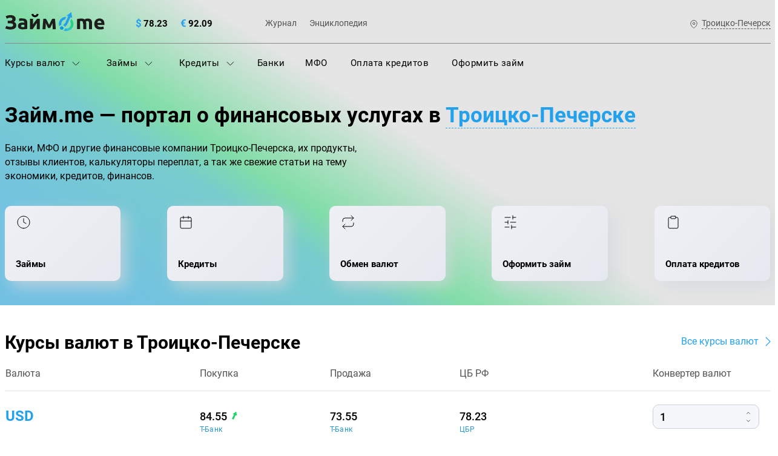

--- FILE ---
content_type: text/html; charset=UTF-8
request_url: https://zaym.me/index-troicko-pechersk
body_size: 13731
content:
 <!DOCTYPE html><html lang="ru-RU"><head><meta charset="UTF-8"><title>Займ.me — портал о банках, МФО и финансах в Троицко-Печерске</title><meta name="description" content='Финансовый портал Троицко-Печерска. Информация о банках и МФО в Троицко-Печерске, курсы валют банков, свежие статьи на финансовую тематику.'/><meta name="keywords" content='финансовый портал, банки, мфо, в Троицко-Печерске'/><link rel="canonical" href="https://zaym.me/"/><meta property="og:title" content='Займ.me — портал о банках, МФО и финансах в Троицко-Печерске'/><meta property="og:description" content='Финансовый портал Троицко-Печерска. Информация о банках и МФО в Троицко-Печерске, курсы валют банков, свежие статьи на финансовую тематику.'/><meta property="og:image" content="/themes/main/img/social-logo.png"><meta property="og:type" content="website"/><meta property="og:url" content="https://zaym.me/"/><!--[if IE]><meta http-equiv="X-UA-Compatible" content="IE = edge"><![endif]--><meta name="viewport" content="width=device-width,initial-scale=1, maximum-scale=1"><!--[if lt IE 9]><script src="https://cdnjs.cloudflare.com/ajax/libs/html5shiv/3.7.3/html5shiv-printshiv.min.js"></script><![endif]--><link rel="apple-touch-icon" sizes="180x180" href="/apple-touch-icon.png"><link rel="icon" type="image/png" sizes="32x32" href="/favicon-32x32.png"><link rel="icon" type="image/png" sizes="16x16" href="/favicon-16x16.png"><link rel="manifest" href="/site.webmanifest"><link rel="mask-icon" href="/safari-pinned-tab.svg" color="#5bbad5"><meta name="msapplication-TileColor" content="#2d89ef"><meta name="theme-color" content="#ffffff"><script async src="https://www.googletagmanager.com/gtag/js?id=G-BJQ9QDK1ZB"></script><script> window.dataLayer = window.dataLayer || []; function gtag(){dataLayer.push(arguments);} gtag('js', new Date()); gtag('config', 'G-BJQ9QDK1ZB');</script><meta name="csrf-param" content="_csrf-frontend"><meta name="csrf-token" content="lcZhxvhGUxEQYQ762byJ6VLwI7StY6MXWu5kg5MJj2vtqQu_zjdhVWAUfa-70-HeFYJg0pwP8SM5hR3spV7lEw=="><script> var mbpUrlPattern = 'https://zaym.me/api/mbp/?id={id}&z={z}&x={x}&y={y}';</script><link href="/assets/58f72953/css/vendor.min.css" rel="stylesheet"><link href="/assets/58f72953/css/main.min.css" rel="stylesheet"><link href="/assets/58f72953/css/datepicker.css" rel="stylesheet"></head><body><div class="mobile-menu"><div class="mobile-menu__inner"><div class="mobile-menu__close"></div></div></div><div class="wrapper-search-city"><div class="block-search-city"><div class="container"><div class="block-search-city__header"><div class="block-search-city__name">Поиск города</div><div class="block-search-city__close"><svg class="icon icon_close-search-city"><use xlink:href="/themes/main/svg/symbols.svg#icon_close-search-city"></use></svg></div></div><div class="block-search-city__form"><form class="form-search-city"><input class="form-search-city__input" type="text" placeholder="Введите название города"/><button class="form-search-city__button"><svg class="icon icon_form-search-city"><use xlink:href="/themes/main/svg/symbols.svg#icon_form-search-city"></use></svg></button></form></div><div class="search-city-list block-search-city__list"><div class="search-city-list__letter">А</div><div class="search-city-list__inner"><a class="search-city-list__item" href="/index-abakan">Абакан</a></div><div class="search-city-list__inner"><a class="search-city-list__item" href="/index-almetevsk">Альметьевск</a></div><div class="search-city-list__inner"><a class="search-city-list__item" href="/index-angarsk">Ангарск</a></div><div class="search-city-list__inner"><a class="search-city-list__item" href="/index-arxangelsk">Архангельск</a></div><div class="search-city-list__letter">Б</div><div class="search-city-list__inner"><a class="search-city-list__item" href="/index-barnaul">Барнаул</a></div><div class="search-city-list__inner"><a class="search-city-list__item" href="/index-bijsk">Бийск</a></div><div class="search-city-list__inner"><a class="search-city-list__item" href="/index-blagoveshhensk">Благовещенск</a></div><div class="search-city-list__inner"><a class="search-city-list__item" href="/index-bratsk">Братск</a></div><div class="search-city-list__inner"><a class="search-city-list__item" href="/index-bryansk">Брянск</a></div><div class="search-city-list__letter">В</div><div class="search-city-list__inner"><a class="search-city-list__item" href="/index-velikij-novgorod">Великий Новгород</a></div><div class="search-city-list__inner"><a class="search-city-list__item" href="/index-vladivostok">Владивосток</a></div><div class="search-city-list__inner"><a class="search-city-list__item" href="/index-vladikavkaz">Владикавказ</a></div><div class="search-city-list__inner"><a class="search-city-list__item" href="/index-vladimir">Владимир</a></div><div class="search-city-list__inner"><a class="search-city-list__item" href="/index-volgograd">Волгоград</a></div><div class="search-city-list__inner"><a class="search-city-list__item" href="/index-vologda">Вологда</a></div><div class="search-city-list__inner"><a class="search-city-list__item" href="/index-voronezh">Воронеж</a></div><div class="search-city-list__letter">Е</div><div class="search-city-list__inner"><a class="search-city-list__item" href="/index-ekaterinburg">Екатеринбург</a></div><div class="search-city-list__letter">И</div><div class="search-city-list__inner"><a class="search-city-list__item" href="/index-ivanovo">Иваново</a></div><div class="search-city-list__inner"><a class="search-city-list__item" href="/index-izhevsk">Ижевск</a></div><div class="search-city-list__inner"><a class="search-city-list__item" href="/index-irkutsk">Иркутск</a></div><div class="search-city-list__letter">Й</div><div class="search-city-list__inner"><a class="search-city-list__item" href="/index-yoshkar-ola">Йошкар-Ола</a></div><div class="search-city-list__letter">К</div><div class="search-city-list__inner"><a class="search-city-list__item" href="/index-kazan">Казань</a></div><div class="search-city-list__inner"><a class="search-city-list__item" href="/index-kaliningrad">Калининград</a></div><div class="search-city-list__inner"><a class="search-city-list__item" href="/index-kaluga">Калуга</a></div><div class="search-city-list__inner"><a class="search-city-list__item" href="/index-kemerovo">Кемерово</a></div><div class="search-city-list__inner"><a class="search-city-list__item" href="/index-kirov">Киров</a></div><div class="search-city-list__inner"><a class="search-city-list__item" href="/index-korolev">Королев</a></div><div class="search-city-list__inner"><a class="search-city-list__item" href="/index-kostroma">Кострома</a></div><div class="search-city-list__inner"><a class="search-city-list__item" href="/index-krasnodar">Краснодар</a></div><div class="search-city-list__inner"><a class="search-city-list__item" href="/index-krasnoyarsk">Красноярск</a></div><div class="search-city-list__inner"><a class="search-city-list__item" href="/index-kurgan">Курган</a></div><div class="search-city-list__inner"><a class="search-city-list__item" href="/index-kursk">Курск</a></div><div class="search-city-list__letter">Л</div><div class="search-city-list__inner"><a class="search-city-list__item" href="/index-lipeck">Липецк</a></div><div class="search-city-list__inner"><a class="search-city-list__item" href="/index-lyubercy">Люберцы</a></div><div class="search-city-list__letter">М</div><div class="search-city-list__inner"><a class="search-city-list__item" href="/index-magnitogorsk">Магнитогорск</a></div><div class="search-city-list__inner"><a class="search-city-list__item" href="/index-mineralnye-vody">Минеральные Воды</a></div><div class="search-city-list__inner"><a class="search-city-list__item" href="/index-moscow">Москва</a></div><div class="search-city-list__inner"><a class="search-city-list__item" href="/index-murmansk">Мурманск</a></div><div class="search-city-list__inner"><a class="search-city-list__item" href="/index-mytishhi">Мытищи</a></div><div class="search-city-list__letter">Н</div><div class="search-city-list__inner"><a class="search-city-list__item" href="/index-naberezhnye-chelny">Набережные Челны</a></div><div class="search-city-list__inner"><a class="search-city-list__item" href="/index-nalchik">Нальчик</a></div><div class="search-city-list__inner"><a class="search-city-list__item" href="/index-naxodka">Находка</a></div><div class="search-city-list__inner"><a class="search-city-list__item" href="/index-nizhnevartovsk">Нижневартовск</a></div><div class="search-city-list__inner"><a class="search-city-list__item" href="/index-nizhnekamsk">Нижнекамск</a></div><div class="search-city-list__inner"><a class="search-city-list__item" href="/index-nizhniy-novgorod">Нижний Новгород</a></div><div class="search-city-list__inner"><a class="search-city-list__item" href="/index-nizhnii-tagil">Нижний Тагил</a></div><div class="search-city-list__inner"><a class="search-city-list__item" href="/index-novokuznetsk">Новокузнецк</a></div><div class="search-city-list__inner"><a class="search-city-list__item" href="/index-novorossijsk">Новороссийск</a></div><div class="search-city-list__inner"><a class="search-city-list__item" href="/index-novosibirsk">Новосибирск</a></div><div class="search-city-list__letter">О</div><div class="search-city-list__inner"><a class="search-city-list__item" href="/index-omsk">Омск</a></div><div class="search-city-list__inner"><a class="search-city-list__item" href="/index-oryol">Орел</a></div><div class="search-city-list__inner"><a class="search-city-list__item" href="/index-orenburg">Оренбург</a></div><div class="search-city-list__letter">П</div><div class="search-city-list__inner"><a class="search-city-list__item" href="/index-penza">Пенза</a></div><div class="search-city-list__inner"><a class="search-city-list__item" href="/index-perm">Пермь</a></div><div class="search-city-list__inner"><a class="search-city-list__item" href="/index-petrozavodsk">Петрозаводск</a></div><div class="search-city-list__inner"><a class="search-city-list__item" href="/index-petropavlovsk-kamchatskij">Петропавловск-Камчатский</a></div><div class="search-city-list__inner"><a class="search-city-list__item" href="/index-podolsk">Подольск</a></div><div class="search-city-list__inner"><a class="search-city-list__item" href="/index-pskov">Псков</a></div><div class="search-city-list__inner"><a class="search-city-list__item" href="/index-pyatigorsk">Пятигорск</a></div><div class="search-city-list__letter">Р</div><div class="search-city-list__inner"><a class="search-city-list__item" href="/">Россия</a></div><div class="search-city-list__inner"><a class="search-city-list__item" href="/index-rostov">Ростов</a></div><div class="search-city-list__inner"><a class="search-city-list__item" href="/index-rostov-na-donu">Ростов-на-Дону</a></div><div class="search-city-list__letter">С</div><div class="search-city-list__inner"><a class="search-city-list__item" href="/index-samara">Самара</a></div><div class="search-city-list__inner"><a class="search-city-list__item" href="/index-sankt-peterburg">Санкт-Петербург</a></div><div class="search-city-list__inner"><a class="search-city-list__item" href="/index-saransk">Саранск</a></div><div class="search-city-list__inner"><a class="search-city-list__item" href="/index-saratov">Саратов</a></div><div class="search-city-list__inner"><a class="search-city-list__item" href="/index-sevastopol">Севастополь</a></div><div class="search-city-list__inner"><a class="search-city-list__item" href="/index-simferopol">Симферополь</a></div><div class="search-city-list__inner"><a class="search-city-list__item" href="/index-sochi">Сочи</a></div><div class="search-city-list__inner"><a class="search-city-list__item" href="/index-stavropol">Ставрополь</a></div><div class="search-city-list__inner"><a class="search-city-list__item" href="/index-surgut">Сургут</a></div><div class="search-city-list__inner"><a class="search-city-list__item" href="/index-syktyvkar">Сыктывкар</a></div><div class="search-city-list__letter">Т</div><div class="search-city-list__inner"><a class="search-city-list__item" href="/index-taganrog">Таганрог</a></div><div class="search-city-list__inner"><a class="search-city-list__item" href="/index-tambov">Тамбов</a></div><div class="search-city-list__inner"><a class="search-city-list__item" href="/index-tver">Тверь</a></div><div class="search-city-list__inner"><a class="search-city-list__item" href="/index-tolyatti">Тольятти</a></div><div class="search-city-list__inner"><a class="search-city-list__item" href="/index-tomsk">Томск</a></div><div class="search-city-list__inner"><a class="search-city-list__item" href="/index-tula">Тула</a></div><div class="search-city-list__inner"><a class="search-city-list__item" href="/index-tyumen">Тюмень</a></div><div class="search-city-list__letter">У</div><div class="search-city-list__inner"><a class="search-city-list__item" href="/index-ulan-ude">Улан-Удэ</a></div><div class="search-city-list__inner"><a class="search-city-list__item" href="/index-ulyanovsk">Ульяновск</a></div><div class="search-city-list__inner"><a class="search-city-list__item" href="/index-ufa">Уфа</a></div><div class="search-city-list__letter">Х</div><div class="search-city-list__inner"><a class="search-city-list__item" href="/index-khabarovsk">Хабаровск</a></div><div class="search-city-list__inner"><a class="search-city-list__item" href="/index-ximki">Химки</a></div><div class="search-city-list__letter">Ч</div><div class="search-city-list__inner"><a class="search-city-list__item" href="/index-cheboksary">Чебоксары</a></div><div class="search-city-list__inner"><a class="search-city-list__item" href="/index-chelyabinsk">Челябинск</a></div><div class="search-city-list__inner"><a class="search-city-list__item" href="/index-cherepovec">Череповец</a></div><div class="search-city-list__inner"><a class="search-city-list__item" href="/index-chita">Чита</a></div><div class="search-city-list__letter">Ю</div><div class="search-city-list__inner"><a class="search-city-list__item" href="/index-yuzhno-saxalinsk">Южно-Сахалинск</a></div><div class="search-city-list__letter">Я</div><div class="search-city-list__inner"><a class="search-city-list__item" href="/index-yaroslavl">Ярославль</a></div></div></div></div></div><div class="wrapper-header-home section"><header class="header section"><div class="container row row_column-center"><div class="logo header__logo"><a href="/"><img src="/themes/main/svg/img-logo.svg" width="100%" height="100%" alt="Займ.me"></a></div><div class="currency-rates header__currency-rates"><div class="currency-rates__item"><svg class="icon icon_currency-dl"><use xlink:href="/themes/main/svg/symbols.svg#icon_currency-dl"></use></svg><span class="currency-rates__value"> 78.23 </span></div><div class="currency-rates__item"><svg class="icon icon_currency-eu"><use xlink:href="/themes/main/svg/symbols.svg#icon_currency-eu"></use></svg><span class="currency-rates__value"> 92.09 </span></div></div><ul class="header-nav-add header__header-nav-add"><li class="header-nav-add__item"><a class="header-nav-add__link" href="/news">Журнал</a></li><li class="header-nav-add__item"><a class="header-nav-add__link" href="/wiki">Энциклопедия</a></li></ul><a class="selection-county header__selection-county" href="#"><svg class="icon icon_country"><use xlink:href="/themes/main/svg/symbols.svg#icon_country"></use></svg><span class="selection-county__value">Троицко-Печерск</span></a><div class="menu-mobile-button header__menu-mobile-button"><span></span><span></span><span></span></div></div><div class="header__nav"><div class="container"><ul class="menu"><li class="menu__item menu__item--desktop js-item-link"><a class="menu__link" href="/currency" data-menu="menu-3">Курсы валют <svg class="icon icon_arrow-menu"><use xlink:href="/themes/main/svg/symbols.svg#icon_arrow-menu"></use></svg></a><div class="menu-inner"><div class="container"><ul class="menu-inner__list"><li class="menu-inner__item"><a class="menu-inner__link" href="/currency/cbr">Курс ЦБ</a></li><li class="menu-inner__item"><a class="menu-inner__link" href="/currency/usd">Курс доллара</a></li><li class="menu-inner__item"><a class="menu-inner__link" href="/currency/eur">Курс евро</a></li></ul></div></div></li><li class="menu__item menu__item--desktop js-item-link"><a class="menu__link" href="/zaimi" data-menu="menu-1">Займы <svg class="icon icon_arrow-menu"><use xlink:href="/themes/main/svg/symbols.svg#icon_arrow-menu"></use></svg></a><div class="menu-inner"><div class="container"><ul class="menu-inner__list"><li class="menu-inner__item"><a class="menu-inner__link" href="/zaimi/filter-cash">Наличными</a></li><li class="menu-inner__item"><a class="menu-inner__link" href="/zaimi/filter-online">Онлайн</a></li><li class="menu-inner__item"><a class="menu-inner__link" href="/zaimi/filter-cash-to-hands">Наличными на дом</a></li><li class="menu-inner__item"><a class="menu-inner__link" href="/zaimi/filter-zaim-na-kartu">На карту</a></li><li class="menu-inner__item"><a class="menu-inner__link" href="/zaimi/filter-korona">На Золотую Корону</a></li><li class="menu-inner__item"><a class="menu-inner__link" href="/zaimi/filter-zaim-na-kivi">На киви</a></li><li class="menu-inner__item"><a class="menu-inner__link" href="/zaimi/filter-zaim-na-yandex-dengi">На ЮMoney</a></li><li class="menu-inner__item"><a class="menu-inner__link" href="/zaimi/filter-zaim-na-bankovskiy-schet">На банковский счет</a></li><li class="menu-inner__item"><a class="menu-inner__link" href="/zaimi/filter-zaim-na-neimennuyu-kartu">На неименную карту</a></li><li class="menu-inner__item"><a class="menu-inner__link" href="/zaimi/filter-zaim-na-virtualnuyu-kartu">На виртуальную карту</a></li><li class="menu-inner__item"><a class="menu-inner__link" href="/zaimi/filter-zaim-na-debetovuy-kartu">На дебетовую карту</a></li><li class="menu-inner__item"><a class="menu-inner__link" href="/zaimi/filter-zaim-na-kreditnuju-kartu">На кредитную карту</a></li><li class="menu-inner__item"><a class="menu-inner__link" href="/zaimi/filter-zaim-na-kartu-mir">На карту МИР</a></li><li class="menu-inner__item"><a class="menu-inner__link" href="/zaimi/filter-zaim-na-kartu-visa">На карту VISA</a></li><li class="menu-inner__item"><a class="menu-inner__link" href="/zaimi/filter-zaim-na-kartu-mastercard">На карту Мастеркард</a></li><li class="menu-inner__item"><a class="menu-inner__link" href="/zaimi/filter-zaim-na-kartu-tbank">На карту Т-Банк</a></li><li class="menu-inner__item"><a class="menu-inner__link" href="/zaimi/filter-zaim-na-kartu-vtb">На карту ВТБ</a></li><li class="menu-inner__item"><a class="menu-inner__link" href="/zaimi/filter-zaim-na-contact">Через систему Контакт</a></li><li class="menu-inner__item"><a class="menu-inner__link" href="/zaimi/filter-zaim-na-kartu-sbera">На карту Сбербанка</a></li><li class="menu-inner__item"><a class="menu-inner__link" href="/zaimi/filter-pod-zalog-pts">Под залог ПТС</a></li><li class="menu-inner__item"><a class="menu-inner__link" href="/zaimi/filter-zaim-s-plohoi-ki">С плохой кредитной историей</a></li><li class="menu-inner__item"><a class="menu-inner__link" href="/zaimi/filter-vrem-reg">С временной регистрацией</a></li><li class="menu-inner__item"><a class="menu-inner__link" href="/zaimi/filter-bezpassporta">Без паспорта</a></li><li class="menu-inner__item"><a class="menu-inner__link" href="/zaimi/filter-bezprocentov">Без процентов</a></li><li class="menu-inner__item"><a class="menu-inner__link" href="/zaimi/filter-nakartu-0">На карту под 0%</a></li><li class="menu-inner__item"><a class="menu-inner__link" href="/zaimi/filter-bez-otkaza">Без отказа</a></li><li class="menu-inner__item"><a class="menu-inner__link" href="/zaimi/filter-zaim-s-18-let">С 18 лет</a></li><li class="menu-inner__item"><a class="menu-inner__link" href="/zaimi/filter-do-zarplaty">До зарплаты</a></li><li class="menu-inner__item"><a class="menu-inner__link" href="/zaimi/filter-sprosrochkami">С просрочками</a></li><li class="menu-inner__item"><a class="menu-inner__link" href="/zaimi/filter-studentam">Студентам</a></li><li class="menu-inner__item"><a class="menu-inner__link" href="/zaimi/filter-srochnie-zaimi">Срочно</a></li><li><a class="menu-inner__link" href="/zaimi">Все займы</a></li></ul></div></div></li><li class="menu__item menu__item--desktop js-item-link"><a class="menu__link" href="/credits" data-menu="menu-2">Кредиты <svg class="icon icon_arrow-menu"><use xlink:href="/themes/main/svg/symbols.svg#icon_arrow-menu"></use></svg></a><div class="menu-inner"><div class="container"><ul class="menu-inner__list"><li class="menu-inner__item"><a class="menu-inner__link" href="/credits/filter-credit-nalychnymi">Кредит наличными</a></li><li class="menu-inner__item"><a class="menu-inner__link" href="/credits/filter-refinansirovanie-kreditov">Рефинансирование кредитов</a></li><li class="menu-inner__item"><a class="menu-inner__link" href="/credits/filter-credit-na-pokupku-avto">Кредит на покупку автомобиля</a></li><li class="menu-inner__item"><a class="menu-inner__link" href="/credits/filter-credit-bez-spravok">Кредит без справок</a></li><li class="menu-inner__item"><a class="menu-inner__link" href="/credits/filter-credit-bez-otkaza">Кредит без отказа</a></li><li><a class="menu-inner__link" href="/credits">Все кредиты</a></li></ul></div></div></li><li class="menu__item menu__item--mobile"><a class="menu__link" href="/currency">Курсы валют</a><a class="menu__item-arrow" href="#menu_3"><svg class="icon icon_arrow-menu"><use xlink:href="/themes/main/svg/symbols.svg#icon_arrow-menu"></use></svg></a></li><li class="menu__item menu__item--mobile"><a class="menu__link" href="/zaimi">Займы</a><a class="menu__item-arrow" href="#menu_2"><svg class="icon icon_arrow-menu"><use xlink:href="/themes/main/svg/symbols.svg#icon_arrow-menu"></use></svg></a></li><li class="menu__item menu__item--mobile"><a class="menu__link" href="/credits">Кредиты</a><a class="menu__item-arrow" href="#menu_1"><svg class="icon icon_arrow-menu"><use xlink:href="/themes/main/svg/symbols.svg#icon_arrow-menu"></use></svg></a></li><li class="menu__item"><a class="menu__link" href="/bank">Банки</a></li><li class="menu__item"><a class="menu__link" href="/mfo">МФО</a></li><li class="menu__item"><a class="menu__link" href="/oplata-kreditov">Оплата кредитов</a></li><li class="menu__item"><a class="menu__link" href="/podbor">Оформить займ</a></li></ul></div><div class="hidden-menu"><div class="menu-inner" id="menu_1"><div class="container"><ul class="menu-inner__list"><li class="menu-inner__item"><a class="menu-inner__link" href="/credits/filter-credit-nalychnymi">Кредит наличными</a></li><li class="menu-inner__item"><a class="menu-inner__link" href="/credits/filter-refinansirovanie-kreditov">Рефинансирование кредитов</a></li><li class="menu-inner__item"><a class="menu-inner__link" href="/credits/filter-credit-na-pokupku-avto">Кредит на покупку автомобиля</a></li><li class="menu-inner__item"><a class="menu-inner__link" href="/credits/filter-credit-bez-spravok">Кредит без справок</a></li><li class="menu-inner__item"><a class="menu-inner__link" href="/credits/filter-credit-bez-otkaza">Кредит без отказа</a></li><li><a class="menu-inner__link" href="/credits">Все кредиты</a></li></ul></div></div><div class="menu-inner" id="menu_2"><div class="container"><ul class="menu-inner__list"><li class="menu-inner__item"><a class="menu-inner__link" href="/zaimi/filter-cash">Наличными</a></li><li class="menu-inner__item"><a class="menu-inner__link" href="/zaimi/filter-online">Онлайн</a></li><li class="menu-inner__item"><a class="menu-inner__link" href="/zaimi/filter-cash-to-hands">Наличными на дом</a></li><li class="menu-inner__item"><a class="menu-inner__link" href="/zaimi/filter-zaim-na-kartu">На карту</a></li><li class="menu-inner__item"><a class="menu-inner__link" href="/zaimi/filter-korona">На Золотую Корону</a></li><li class="menu-inner__item"><a class="menu-inner__link" href="/zaimi/filter-zaim-na-kivi">На киви</a></li><li class="menu-inner__item"><a class="menu-inner__link" href="/zaimi/filter-zaim-na-yandex-dengi">На ЮMoney</a></li><li class="menu-inner__item"><a class="menu-inner__link" href="/zaimi/filter-zaim-na-bankovskiy-schet">На банковский счет</a></li><li class="menu-inner__item"><a class="menu-inner__link" href="/zaimi/filter-zaim-na-neimennuyu-kartu">На неименную карту</a></li><li class="menu-inner__item"><a class="menu-inner__link" href="/zaimi/filter-zaim-na-virtualnuyu-kartu">На виртуальную карту</a></li><li class="menu-inner__item"><a class="menu-inner__link" href="/zaimi/filter-zaim-na-debetovuy-kartu">На дебетовую карту</a></li><li class="menu-inner__item"><a class="menu-inner__link" href="/zaimi/filter-zaim-na-kreditnuju-kartu">На кредитную карту</a></li><li class="menu-inner__item"><a class="menu-inner__link" href="/zaimi/filter-zaim-na-kartu-mir">На карту МИР</a></li><li class="menu-inner__item"><a class="menu-inner__link" href="/zaimi/filter-zaim-na-kartu-visa">На карту VISA</a></li><li class="menu-inner__item"><a class="menu-inner__link" href="/zaimi/filter-zaim-na-kartu-mastercard">На карту Мастеркард</a></li><li class="menu-inner__item"><a class="menu-inner__link" href="/zaimi/filter-zaim-na-kartu-tbank">На карту Т-Банк</a></li><li class="menu-inner__item"><a class="menu-inner__link" href="/zaimi/filter-zaim-na-kartu-vtb">На карту ВТБ</a></li><li class="menu-inner__item"><a class="menu-inner__link" href="/zaimi/filter-zaim-na-contact">Через систему Контакт</a></li><li class="menu-inner__item"><a class="menu-inner__link" href="/zaimi/filter-zaim-na-kartu-sbera">На карту Сбербанка</a></li><li class="menu-inner__item"><a class="menu-inner__link" href="/zaimi/filter-pod-zalog-pts">Под залог ПТС</a></li><li class="menu-inner__item"><a class="menu-inner__link" href="/zaimi/filter-zaim-s-plohoi-ki">С плохой кредитной историей</a></li><li class="menu-inner__item"><a class="menu-inner__link" href="/zaimi/filter-vrem-reg">С временной регистрацией</a></li><li class="menu-inner__item"><a class="menu-inner__link" href="/zaimi/filter-bezpassporta">Без паспорта</a></li><li class="menu-inner__item"><a class="menu-inner__link" href="/zaimi/filter-bezprocentov">Без процентов</a></li><li class="menu-inner__item"><a class="menu-inner__link" href="/zaimi/filter-nakartu-0">На карту под 0%</a></li><li class="menu-inner__item"><a class="menu-inner__link" href="/zaimi/filter-bez-otkaza">Без отказа</a></li><li class="menu-inner__item"><a class="menu-inner__link" href="/zaimi/filter-zaim-s-18-let">С 18 лет</a></li><li class="menu-inner__item"><a class="menu-inner__link" href="/zaimi/filter-do-zarplaty">До зарплаты</a></li><li class="menu-inner__item"><a class="menu-inner__link" href="/zaimi/filter-sprosrochkami">С просрочками</a></li><li class="menu-inner__item"><a class="menu-inner__link" href="/zaimi/filter-studentam">Студентам</a></li><li class="menu-inner__item"><a class="menu-inner__link" href="/zaimi/filter-srochnie-zaimi">Срочно</a></li><li><a class="menu-inner__link" href="/zaimi">Все займы</a></li></ul></div></div><div class="menu-inner" id="menu_3"><div class="container"><ul class="menu-inner__list"><li class="menu-inner__item"><a class="menu-inner__link" href="/currency/cbr">Курс ЦБ</a></li><li class="menu-inner__item"><a class="menu-inner__link" href="/currency/usd">Курс доллара</a></li><li class="menu-inner__item"><a class="menu-inner__link" href="/currency/eur">Курс евро</a></li></ul></div></div></div></div></header><section class="selection-servises"><div class="container"><div class="wrapper-section-header"><h1 class="page-header page-header_decor">Займ.me — портал о финансовых услугах в <span id="header-selection-city">Троицко-Печерске</span></h1></div><div class="selection-servises__description">Банки, МФО и другие финансовые компании Троицко-Печерска, их продукты, отзывы клиентов, калькуляторы переплат, а так же свежие статьи на тему экономики, кредитов, финансов.</div><div class="list-selection-servises selection-servises__list-selection-servises"><a class="list-selection-servises__item" href="/zaimi/troicko-pechersk"><svg class="icon icon_selection-zaim"><use xlink:href="/themes/main/svg/symbols.svg#icon_selection-zaim"></use></svg><span class="list-selection-servises__name">Займы</span></a><a class="list-selection-servises__item" href="/credits/troicko-pechersk"><svg class="icon icon_selection-loan"><use xlink:href="/themes/main/svg/symbols.svg#icon_selection-loan"></use></svg><span class="list-selection-servises__name">Кредиты</span></a><a class="list-selection-servises__item" href="/currency/city-troicko-pechersk"><svg class="icon icon_selection-refinansing"><use xlink:href="/themes/main/svg/symbols.svg#icon_selection-refinansing"></use></svg><span class="list-selection-servises__name">Обмен валют</span></a><a class="list-selection-servises__item" href="/podbor"><svg class="icon icon_selection-loan-selection"><use xlink:href="/themes/main/svg/symbols.svg#icon_selection-loan-selection"></use></svg><span class="list-selection-servises__name">Оформить займ</span></a><a class="list-selection-servises__item" href="/oplata-kreditov"><svg class="icon icon_selection-loan-payments"><use xlink:href="/themes/main/svg/symbols.svg#icon_selection-loan-payments"></use></svg><span class="list-selection-servises__name">Оплата кредитов</span></a></div></div></section></div><section class="exchange-rates"><div class="container"><div class="wrapper-section-header"><h2 class="section-header">Курсы валют в Троицко-Печерске</h2><a class="section-header-link-readmore" href="/currency/city-troicko-pechersk">Все курсы валют</a></div><table class="table-exchange exchange-rates__table-exchange"><thead><tr><th class="table-exchange__head-name">Валюта</th><th class="table-exchange__head-purchase">Покупка</th><th class="table-exchange__head-sale">Продажа</th><th class="table-exchange__head-cb">ЦБ РФ</th><th class="table-exchange__head-converter">Конвертер валют</th></tr></thead><tbody><tr><td class="table-exchange__body-name"><a class="table-exchange__body-name-link" href="/currency/usd/city-troicko-pechersk">usd</a></td><td class="table-exchange__body-purchase js-exc"><div class="table-exchange__wrap"><span class="table-exchange__value table-exchange__value_growth" data-exc="84.55"> 84.55 </span><a class="table-exchange__bank-link" href="/bank/tinkoff-bank/currency/usd/city-troicko-pechersk">Т-Банк</a></div></td><td class="table-exchange__body-sale js-exc"><div class="table-exchange__wrap"><span class="table-exchange__value" data-exc="73.55"> 73.55 </span><a class="table-exchange__bank-link" href="/bank/tinkoff-bank/currency/usd/city-troicko-pechersk">Т-Банк</a></div></td><td class="table-exchange__body-cb js-exc"><div class="table-exchange__wrap"><span class="table-exchange__value" data-exc="78.23"> 78.23 </span><a class="table-exchange__bank-link" href="/currency/cbr/usd">ЦБР</a></div></td><td class="table-exchange__body-converter"><div class="input-number"><button class="input-number__plus js-number-plus"><svg width="10" height="10" viewBox="0 0 10 10" fill="none" xmlns="http://www.w3.org/2000/svg"><path d="M7.5 6.25L5 3.75L2.5 6.25" stroke="black" stroke-width="0.666667" stroke-linecap="round" stroke-linejoin="round" /></svg></button><input class="input-number__input js-input-number-exchange" type="text" value="1" /><button class="input-number__minus js-number-minus"><svg width="10" height="10" viewBox="0 0 10 10" fill="none" xmlns="http://www.w3.org/2000/svg"><path d="M7.5 6.25L5 3.75L2.5 6.25" stroke="black" stroke-width="0.666667" stroke-linecap="round" stroke-linejoin="round" /></svg></button></div></td></tr><tr><td class="table-exchange__body-name"><a class="table-exchange__body-name-link" href="/currency/eur/city-troicko-pechersk">eur</a></td><td class="table-exchange__body-purchase js-exc"><div class="table-exchange__wrap"><span class="table-exchange__value table-exchange__value_growth" data-exc="99.35"> 99.35 </span><a class="table-exchange__bank-link" href="/bank/tinkoff-bank/currency/eur/city-troicko-pechersk">Т-Банк</a></div></td><td class="table-exchange__body-sale js-exc"><div class="table-exchange__wrap"><span class="table-exchange__value" data-exc="86.6"> 86.60 </span><a class="table-exchange__bank-link" href="/bank/tinkoff-bank/currency/eur/city-troicko-pechersk">Т-Банк</a></div></td><td class="table-exchange__body-cb js-exc"><div class="table-exchange__wrap"><span class="table-exchange__value" data-exc="92.09"> 92.09 </span><a class="table-exchange__bank-link" href="/currency/cbr/eur">ЦБР</a></div></td><td class="table-exchange__body-converter"><div class="input-number"><button class="input-number__plus js-number-plus"><svg width="10" height="10" viewBox="0 0 10 10" fill="none" xmlns="http://www.w3.org/2000/svg"><path d="M7.5 6.25L5 3.75L2.5 6.25" stroke="black" stroke-width="0.666667" stroke-linecap="round" stroke-linejoin="round" /></svg></button><input class="input-number__input js-input-number-exchange" type="text" value="1" /><button class="input-number__minus js-number-minus"><svg width="10" height="10" viewBox="0 0 10 10" fill="none" xmlns="http://www.w3.org/2000/svg"><path d="M7.5 6.25L5 3.75L2.5 6.25" stroke="black" stroke-width="0.666667" stroke-linecap="round" stroke-linejoin="round" /></svg></button></div></td></tr></tbody></table><div class="exchange-rates__row"><a class="link-button link-button_sm js-link-modal" href="#hidden">Конвертер</a></div></div><div class="modal" id="hidden"><div class="modal__wrap"><div class="modal__title">Конвертер валют</div><div class="modal__content"><div class="modal__line"><div class="modal__item"><div class="modal__item-title">Валюта</div><div class="form"><select class="form__select js-modal-select" data-params="{&quot;usd&quot;:{&quot;buy&quot;:84.55,&quot;drop&quot;:73.55},&quot;eur&quot;:{&quot;buy&quot;:99.35,&quot;drop&quot;:86.6}}"><option value="usd">USD</option><option value="eur">EUR</option></select></div></div><div class="modal__item"><div class="modal__item-title">Количество</div><div class="input-number"><button class="input-number__plus js-modal-plus"><svg width="10" height="10" viewBox="0 0 10 10" fill="none" xmlns="http://www.w3.org/2000/svg"><path d="M7.5 6.25L5 3.75L2.5 6.25" stroke="black" stroke-width="0.666667" stroke-linecap="round" stroke-linejoin="round"/></svg></button><input class="input-number__input js-input-number-modal" type="text" value="1"/><button class="input-number__minus js-modal-minus"><svg width="10" height="10" viewBox="0 0 10 10" fill="none" xmlns="http://www.w3.org/2000/svg"><path d="M7.5 6.25L5 3.75L2.5 6.25" stroke="black" stroke-width="0.666667" stroke-linecap="round" stroke-linejoin="round"/></svg></button></div></div></div><div class="modal__line"><div class="modal__item"><div class="modal__item-title">Покупка</div><input class="modal__value js-value-buy" data-exc="84.55" value="84.55" readonly="readonly"/></div><div class="modal__item"><div class="modal__item-title">Продажа</div><input class="modal__value js-value-drop" data-exc="73.55" value="73.55" readonly="readonly"/></div></div></div></div></div></section><section class="best-deals"><div class="container"><div class="wrapper-section-header"><h2 class="section-header">Лучшие предложения месяца</h2><a class="section-header-link-readmore" href="/zaimi/troicko-pechersk">Больше предложений</a></div><div class="nav-deals best-deals__nav-deals"><div class="nav-deals__inner-wrap"><span class="nav-deals__item nav-deals__item_active"> Займы </span><span class="nav-deals__item"> Кредиты </span></div></div><div class="best-deals__box"><div class="best-deals__box-item best-deals__box-item_active"><div class="list-deals"><div class="list-deals__slider swiper-container js-deals-slider"><div class="list-deals__wrap swiper-wrapper"><div class="swiper-slide"><div class="list-deals__item"><div class="list-deals__logo"><a class="list-deals__logo-link" href="/mfo/moneyman"><img src="/images/mfos-7.svg" alt="Манимен"></a></div><a class="list-deals__type" href="/mfo/moneyman/zaim-zaim-pod-nol-procentov">Займ «Старт 0%»</a><div class="list-deals__percent">0%</div><div class="list-deals__conditions"><div class="list-deals__conditions-line"><span class="list-deals__conditions-name">Сумма:</span><span class="list-deals__conditions-value">от 1.5 тыс. до 15 тыс.</span></div><div class="list-deals__conditions-line"><span class="list-deals__conditions-name">Срок:</span><span class="list-deals__conditions-value">от 5 дн. до 21 дн.</span></div></div><a class="list-deals__link link-button link-button_block" href="/go/moneyman/zaim-pod-nol-procentov" rel="nofollow">Подать заявку</a></div></div><div class="swiper-slide"><div class="list-deals__item"><div class="list-deals__logo"><a class="list-deals__logo-link" href="/mfo/turbozaym"><img src="/images/mfos-23.svg" alt="Турбозайм"></a></div><a class="list-deals__type" href="/mfo/turbozaym/zaim-zaim-bez-zaloga">Онлайн-займ без залога</a><div class="list-deals__percent">0.913%</div><div class="list-deals__conditions"><div class="list-deals__conditions-line"><span class="list-deals__conditions-name">Сумма:</span><span class="list-deals__conditions-value">от 3 тыс. до 50 тыс.</span></div><div class="list-deals__conditions-line"><span class="list-deals__conditions-name">Срок:</span><span class="list-deals__conditions-value">от 1 мес. до 6 мес.</span></div></div><a class="list-deals__link link-button link-button_block" href="/go/turbozaym/zaim-bez-zaloga" rel="nofollow">Подать заявку</a></div></div><div class="swiper-slide swiper-slide-active"><div class="list-deals__item"><div class="list-deals__logo"><a class="list-deals__logo-link" href="/mfo/moneyman"><img src="/images/mfos-7.svg" alt="Манимен"></a></div><a class="list-deals__type" href="/mfo/moneyman/zaim-zaim-turbo">Займ «Турбо»</a><div class="list-deals__percent">0.6%</div><div class="list-deals__conditions"><div class="list-deals__conditions-line"><span class="list-deals__conditions-name">Сумма:</span><span class="list-deals__conditions-value">от 30 тыс. до 50 тыс.</span></div><div class="list-deals__conditions-line"><span class="list-deals__conditions-name">Срок:</span><span class="list-deals__conditions-value">от 70 дн. до 98 дн.</span></div></div><a class="list-deals__link link-button link-button_block" href="/go/moneyman/zaim-turbo" rel="nofollow">Подать заявку</a></div></div><div class="swiper-slide"><div class="list-deals__item"><div class="list-deals__logo"><a class="list-deals__logo-link" href="/mfo/do-zarplaty"><img src="/images/mfos-dozarplati.png" alt="ДоЗарплаты"></a></div><a class="list-deals__type" href="/mfo/do-zarplaty/zaim-zaim-pod-nol">Займ под 0%</a><div class="list-deals__percent">0%</div><div class="list-deals__conditions"><div class="list-deals__conditions-line"><span class="list-deals__conditions-name">Сумма:</span><span class="list-deals__conditions-value">от 2 тыс. до 20 тыс.</span></div><div class="list-deals__conditions-line"><span class="list-deals__conditions-name">Срок:</span><span class="list-deals__conditions-value">от 1 мес. до 6 мес.</span></div></div><a class="list-deals__link link-button link-button_block" href="/go/do-zarplaty/zaim-pod-nol" rel="nofollow">Подать заявку</a></div></div><div class="swiper-slide"><div class="list-deals__item"><div class="list-deals__logo"><a class="list-deals__logo-link" href="/mfo/ekapusta"><img src="/images/mfos-27.svg" alt="еКапуста"></a></div><a class="list-deals__type" href="/mfo/ekapusta/zaim-ekapusta-0-21">Займ на 21 день под 0%</a><div class="list-deals__percent">0%</div><div class="list-deals__conditions"><div class="list-deals__conditions-line"><span class="list-deals__conditions-name">Сумма:</span><span class="list-deals__conditions-value">от 100 руб. до 30 тыс.</span></div><div class="list-deals__conditions-line"><span class="list-deals__conditions-name">Срок:</span><span class="list-deals__conditions-value">от 7 дн. до 21 дн.</span></div></div><a class="list-deals__link link-button link-button_block" href="/go/ekapusta/ekapusta-0-21" rel="nofollow">Подать заявку</a></div></div><div class="swiper-slide"><div class="list-deals__item"><div class="list-deals__logo"><a class="list-deals__logo-link" href="/mfo/zaymer"><img src="/images/mfos-14.svg" alt="Займер"></a></div><a class="list-deals__type" href="/mfo/zaymer/zaim-zaymer-0-procentov">Первый займ 0%</a><div class="list-deals__percent">0%</div><div class="list-deals__conditions"><div class="list-deals__conditions-line"><span class="list-deals__conditions-name">Сумма:</span><span class="list-deals__conditions-value">от 2 тыс. до 30 тыс.</span></div><div class="list-deals__conditions-line"><span class="list-deals__conditions-name">Срок:</span><span class="list-deals__conditions-value">от 1 дн. до 21 дн.</span></div></div><a class="list-deals__link link-button link-button_block" href="/go/zaymer/zaymer-0-procentov" rel="nofollow">Подать заявку</a></div></div><div class="swiper-slide"><div class="list-deals__item"><div class="list-deals__logo"><a class="list-deals__logo-link" href="/mfo/belkacredit"><img src="/images/mfos-133.svg" alt="BelkaCredit"></a></div><a class="list-deals__type" href="/mfo/belkacredit/zaim-zaim-belka-credit">Займ от Белки</a><div class="list-deals__percent">0%</div><div class="list-deals__conditions"><div class="list-deals__conditions-line"><span class="list-deals__conditions-name">Сумма:</span><span class="list-deals__conditions-value">от 1 тыс. до 30 тыс.</span></div><div class="list-deals__conditions-line"><span class="list-deals__conditions-name">Срок:</span><span class="list-deals__conditions-value">от 7 дн. до 30 дн.</span></div></div><a class="list-deals__link link-button link-button_block" href="/go/belkacredit/zaim-belka-credit" rel="nofollow">Подать заявку</a></div></div><div class="swiper-slide"><div class="list-deals__item"><div class="list-deals__logo"><a class="list-deals__logo-link" href="/mfo/web-zaim"><img src="/images/mfos-86.svg" alt="Веб-займ"></a></div><a class="list-deals__type" href="/mfo/web-zaim/zaim-zaim-web-zaim-online">Займ онлайн</a><div class="list-deals__percent">0%</div><div class="list-deals__conditions"><div class="list-deals__conditions-line"><span class="list-deals__conditions-name">Сумма:</span><span class="list-deals__conditions-value">от 3 тыс. до 30 тыс.</span></div><div class="list-deals__conditions-line"><span class="list-deals__conditions-name">Срок:</span><span class="list-deals__conditions-value">от 7 дн. до 30 дн.</span></div></div><a class="list-deals__link link-button link-button_block" href="/go/web-zaim/zaim-web-zaim-online" rel="nofollow">Подать заявку</a></div></div><div class="swiper-slide"><div class="list-deals__item"><div class="list-deals__logo"><a class="list-deals__logo-link" href="/mfo/nado-deneg"><img src="/images/mfos-175.svg" alt="Надо Денег"></a></div><a class="list-deals__type" href="/mfo/nado-deneg/zaim-zaim-7-dney-0">Заём под 0% на 7 дней</a><div class="list-deals__percent">0%</div><div class="list-deals__conditions"><div class="list-deals__conditions-line"><span class="list-deals__conditions-name">Сумма:</span><span class="list-deals__conditions-value">от 1 тыс. до 30 тыс.</span></div><div class="list-deals__conditions-line"><span class="list-deals__conditions-name">Срок:</span><span class="list-deals__conditions-value">от 1 дн. до 7 дн.</span></div></div><a class="list-deals__link link-button link-button_block" href="/go/nado-deneg/zaim-7-dney-0" rel="nofollow">Подать заявку</a></div></div><div class="swiper-slide"><div class="list-deals__item"><div class="list-deals__logo"><a class="list-deals__logo-link" href="/mfo/mig-credit"><img src="/images/64f6f82693bee_mig-credit.jpg" alt="МИГ Кредит"></a></div><a class="list-deals__type" href="/mfo/mig-credit/zaim-do-zarplaty">До заработной платы</a><div class="list-deals__percent">0%</div><div class="list-deals__conditions"><div class="list-deals__conditions-line"><span class="list-deals__conditions-name">Сумма:</span><span class="list-deals__conditions-value">от 3 тыс. до 15 тыс.</span></div><div class="list-deals__conditions-line"><span class="list-deals__conditions-name">Срок:</span><span class="list-deals__conditions-value">от 5 дн. до 30 дн.</span></div></div><a class="list-deals__link link-button link-button_block" href="/go/mig-credit/do-zarplaty" rel="nofollow">Подать заявку</a></div></div><div class="swiper-slide"><div class="list-deals__item"><div class="list-deals__logo"><a class="list-deals__logo-link" href="/mfo/carmoney"><img src="/images/mfos-56.svg" alt="CarMoney (Кармани)"></a></div><a class="list-deals__type" href="/mfo/carmoney/zaim-pod-zalog-carmoney">Займ под залог ПТС</a><div class="list-deals__percent">0.06%</div><div class="list-deals__conditions"><div class="list-deals__conditions-line"><span class="list-deals__conditions-name">Сумма:</span><span class="list-deals__conditions-value">от 50 тыс. до 1 млн.</span></div><div class="list-deals__conditions-line"><span class="list-deals__conditions-name">Срок:</span><span class="list-deals__conditions-value">от 24 дн. до 48 дн.</span></div></div><a class="list-deals__link link-button link-button_block" href="/go/carmoney/pod-zalog-carmoney" rel="nofollow">Подать заявку</a></div></div></div></div></div></div><div class="best-deals__box-item"><div class="list-deals"><div class="list-deals__slider swiper-container js-deals-slider"><div class="list-deals__wrap swiper-wrapper"><div class="swiper-slide"><div class="list-deals__item"><div class="list-deals__logo"><a class="list-deals__logo-link" href="/bank/alfa-bank"><img src="/images/61157a76c7250_alfabank.png" alt="Альфа-Банк"></a></div><a class="list-deals__type" href="/bank/alfa-bank/credit-nalichnymi">Наличными</a><div class="list-deals__percent">5.5%</div><div class="list-deals__conditions"><div class="list-deals__conditions-line"><span class="list-deals__conditions-name">Сумма:</span><span class="list-deals__conditions-value">от 50 тыс. до 7.5 млн.</span></div><div class="list-deals__conditions-line"><span class="list-deals__conditions-name">Срок:</span><span class="list-deals__conditions-value">от 12 мес. до 59 мес.</span></div></div><a class="list-deals__link link-button link-button_block" href="/go/alfa-bank/nalichnymi" rel="nofollow">Подать заявку</a></div></div><div class="swiper-slide"><div class="list-deals__item"><div class="list-deals__logo"><a class="list-deals__logo-link" href="/bank/tinkoff-bank"><img src="/images/682087c0b24bd_tinkoff-bank.svg" alt="Т-Банк"></a></div><a class="list-deals__type" href="/bank/tinkoff-bank/credit-nalychnimi-online">Кредит наличными</a><div class="list-deals__percent">7.9%</div><div class="list-deals__conditions"><div class="list-deals__conditions-line"><span class="list-deals__conditions-name">Сумма:</span><span class="list-deals__conditions-value">от 50 тыс. до 15 млн.</span></div><div class="list-deals__conditions-line"><span class="list-deals__conditions-name">Срок:</span><span class="list-deals__conditions-value">от 12 мес. до 177 мес.</span></div></div><a class="list-deals__link link-button link-button_block" href="/go/tinkoff-bank/nalychnimi-online" rel="nofollow">Подать заявку</a></div></div></div></div></div></div></div></div></section><section class="news"><div class="container"><div class="wrapper-section-header"><h2 class="section-header">Журнал про деньги</h2><a class="section-header-link-readmore" href="/news">Больше статей</a></div><div class="nav-news news__nav-news"><div class="nav-news__inner"><a class="nav-news__item" href="/news/tag-news">Новости</a><a class="nav-news__item" href="/news/tag-economics">Экономика</a><a class="nav-news__item" href="/news/tag-society">Общество</a><a class="nav-news__item" href="/news/tag-useful"> Полезное</a><a class="nav-news__item" href="/news/tag-currency">Курсы валют</a></div></div><div class="news__list-news-wrapper"><div class="list-news swiper-container js-news-slider news__list-news"><div class="list-news__wrapper swiper-wrapper"><div class="list-news__item swiper-slide"><a class="list-news__link" href="/news/ii-investor-vmesto-vas-vtb"><img class="list-news__img" src="/images/6940036d1b9f3_ii-investor-vmesto-vas-vtb.png" alt="ИИ-инвестор вместо вас: ВТБ запустил автопилот для портфеля" /><div class="list-news__link-inner"><div class="list-news__name">ИИ-инвестор вместо вас: ВТБ запустил автопилот для портфеля</div><div class="news-info list-news__info"><div class="news-info__item"><span class="news-info__icon"><svg class="icon icon_news-list-date"><use xlink:href="/themes/main/svg/symbols.svg#icon_news-list-date"></use></svg></span><span class="news-info__value">15.12.2025</span></div><div class="news-info__item"><span class="news-info__icon"><svg class="icon icon_news-list-time"><use xlink:href="/themes/main/svg/symbols.svg#icon_news-list-time"></use></svg></span><span class="news-info__value">14:41</span></div></div><object><a class="list-news__category" href="/news/tag-banks-news"> Новости банков </a></object></div></a></div><div class="list-news__item swiper-slide"><a class="list-news__link" href="/news/sber-tin-novaya-technologia-p2p"><img class="list-news__img" src="/images/693fc5fdcbd74_sber-tin-novaya-technologia-p2p.png" alt="Сбербанк и Т-Банк представили новую технологию межбанковских P2P-переводов по QR-коду" /><div class="list-news__link-inner"><div class="list-news__name">Сбербанк и Т-Банк представили новую технологию межбанковских P2P-переводов по QR-коду</div><div class="news-info list-news__info"><div class="news-info__item"><span class="news-info__icon"><svg class="icon icon_news-list-date"><use xlink:href="/themes/main/svg/symbols.svg#icon_news-list-date"></use></svg></span><span class="news-info__value">15.12.2025</span></div><div class="news-info__item"><span class="news-info__icon"><svg class="icon icon_news-list-time"><use xlink:href="/themes/main/svg/symbols.svg#icon_news-list-time"></use></svg></span><span class="news-info__value">12:19</span></div></div><object><a class="list-news__category" href="/news/tag-banks-news"> Новости банков </a></object></div></a></div><div class="list-news__item swiper-slide"><a class="list-news__link" href="/news/rost-zarplan-v2025"><img class="list-news__img" src="/images/682b16cb3d4fd_rost-zarplan-v2025.jpg" alt="Рост зарплат в 2025 году: где платят больше и чего ждать к концу года?" /><div class="list-news__link-inner"><div class="list-news__name">Рост зарплат в 2025 году: где платят больше и чего ждать к концу года?</div><div class="news-info list-news__info"><div class="news-info__item"><span class="news-info__icon"><svg class="icon icon_news-list-date"><use xlink:href="/themes/main/svg/symbols.svg#icon_news-list-date"></use></svg></span><span class="news-info__value">19.05.2025</span></div><div class="news-info__item"><span class="news-info__icon"><svg class="icon icon_news-list-time"><use xlink:href="/themes/main/svg/symbols.svg#icon_news-list-time"></use></svg></span><span class="news-info__value">15:25</span></div></div><object><a class="list-news__category" href="/news/tag-economics"> Экономика </a></object></div></a></div><div class="list-news__item swiper-slide"><a class="list-news__link" href="/news/kursi-na-konec-maya2025"><img class="list-news__img" src="/images/682b14ad6eafe_kursi-na-konec-maya2025.jpg" alt="Курсы валют на конец мая: когда ждать укрепления рубля?" /><div class="list-news__link-inner"><div class="list-news__name">Курсы валют на конец мая: когда ждать укрепления рубля?</div><div class="news-info list-news__info"><div class="news-info__item"><span class="news-info__icon"><svg class="icon icon_news-list-date"><use xlink:href="/themes/main/svg/symbols.svg#icon_news-list-date"></use></svg></span><span class="news-info__value">19.05.2025</span></div><div class="news-info__item"><span class="news-info__icon"><svg class="icon icon_news-list-time"><use xlink:href="/themes/main/svg/symbols.svg#icon_news-list-time"></use></svg></span><span class="news-info__value">15:15</span></div></div><object><a class="list-news__category" href="/news/tag-currency"> Курсы валют </a></object></div></a></div><div class="list-news__item swiper-slide"><a class="list-news__link" href="/news/cabinet-moneyman"><img class="list-news__img" src="/images/5d91b35be2b95_cabinet-moneyman.png" alt="MoneyMan — вход по номеру телефона в личный кабинет, как оплатить займ в MoneyMan" /><div class="list-news__link-inner"><div class="list-news__name">MoneyMan — вход по номеру телефона в личный кабинет, как оплатить займ в MoneyMan</div><div class="news-info list-news__info"><div class="news-info__item"><span class="news-info__icon"><svg class="icon icon_news-list-date"><use xlink:href="/themes/main/svg/symbols.svg#icon_news-list-date"></use></svg></span><span class="news-info__value">26.09.2023</span></div><div class="news-info__item"><span class="news-info__icon"><svg class="icon icon_news-list-time"><use xlink:href="/themes/main/svg/symbols.svg#icon_news-list-time"></use></svg></span><span class="news-info__value">13:09</span></div></div><object><a class="list-news__category" href="/news/tag-review"> Обзоры личных кабинетов </a></object></div></a></div></div></div></div></div></section><section class="partner-banks"><div class="container"><div class="wrapper-section-header"><h2 class="section-header">Банки-партнеры</h2><a class="section-header-link-readmore" href="/bank">Показать все банки</a></div><div class="partner-banks__list-partner-banks-wrapper"><div class="list-partner-banks partner-banks__list-partner-banks"><div class="list-partner-banks__slider swiper-container js-banks-slider"><div class="list-partner-banks__wrap swiper-wrapper"><div class="swiper-slide"><a class="list-partner-banks__item" href="/bank/ak-bars"><img src="/images/akbars.png" alt="Ак Барс" /></a></div><div class="swiper-slide"><a class="list-partner-banks__item" href="/bank/alfa-bank"><img src="/images/61157a76c7250_alfabank.png" alt="Альфа-Банк" /></a></div><div class="swiper-slide"><a class="list-partner-banks__item" href="/bank/fk-otkrytie"><img src="/images/otkritie.png" alt="ФК Открытие" /></a></div><div class="swiper-slide"><a class="list-partner-banks__item" href="/bank/rosselhozbank"><img src="/images/rshb.png" alt="Россельхозбанк" /></a></div><div class="swiper-slide"><a class="list-partner-banks__item" href="/bank/sberbank-rossii"><img src="/images/sberbank.png" alt="Сбербанк" /></a></div><div class="swiper-slide"><a class="list-partner-banks__item" href="/bank/sovkombank"><img src="/images/sovcombank.png" alt="Совкомбанк" /></a></div></div></div></div></div></div></section><section class="reviews"><div class="container"><h2 class="section-header">Отзывы о компаниях в Троицко-Печерске</h2><div class="reviews__list-reviews-wrapper"><div class="list-reviews reviews__list-reviews"><div class="list-reviews__navigation"><div class="list-reviews__prev"></div><div class="list-reviews__next"></div></div><div class="list-reviews__slider swiper-container js-slider-reviews"><div class="list-reviews__wrap swiper-wrapper"><div class="swiper-slide"><div class="list-reviews__item"><div class="list-reviews__info row row_column-center"><div class="list-reviews__info-data"><div class="list-reviews__date"><span class="list-reviews__date-icon"><svg class="icon icon_reviews-date"><path d="M12.397 2.574h-8.85c-.698 0-1.264.56-1.264 1.25v8.75c0 .69.566 1.25 1.265 1.25h8.85c.697 0 1.263-.56 1.263-1.25v-8.75c0-.69-.566-1.25-1.264-1.25zM10.5 1.324v2.5M5.444 1.324v2.5M2.283 6.324h11.378" stroke="#8A8A8A" stroke-width=".667" stroke-linecap="round" stroke-linejoin="round"/><path stroke="#8A8A8A" stroke-width=".5" d="M3.421 7.824h1.012M5.444 7.824h1.011M7.467 7.824h1.011M9.489 7.824h1.012M7.467 7.824h1.011M11.512 7.824h1.012M3.421 9.824h1.012M5.444 9.824h1.011M9.489 9.824h1.012M7.467 9.824h1.011M11.512 9.824h1.012M3.421 10.824h1.012M3.421 11.824h1.012M5.444 10.824h1.011M5.444 11.824h1.011M9.489 10.824h1.012M7.467 10.824h1.011M11.512 10.824h1.012M3.421 8.824h1.012M5.444 8.824h1.011M9.489 8.824h1.012M7.467 8.824h1.011M11.512 8.824h1.012"/></svg></span><span class="list-reviews__date-value">24.11.2025</span></div><div class="list-reviews__time"><div class="list-reviews__time-icon"><svg class="icon icon_reviews-time"><path d="M8.18 13.824c3.49 0 6.32-2.798 6.32-6.25s-2.83-6.25-6.32-6.25c-3.492 0-6.322 2.798-6.322 6.25s2.83 6.25 6.321 6.25z" stroke="#8A8A8A" stroke-width="1" fill="none" stroke-linecap="round"/><path d="M8.179 3.824v3.75l2.528 1.25" stroke="#8A8A8A" stroke-width="1" fill="none" stroke-linecap="round"/></svg></div><div class="list-reviews__time-value">14:59</div></div><div class="list-reviews__org"><div class="list-reviews__org-icon"><svg class="icon icon_reviews-org"><use xlink:href="/themes/main/svg/symbols.svg#icon_reviews-org"></use></svg></div><a class="list-reviews__org-value" href="/mfo/carmoney">CarMoney (Кармани)</a></div></div><div class="reviews-raiting list-reviews__raiting"><span class="reviews-raiting__value"> 5 из 5 </span><ul class="list-raiting reviews-raiting__list"><li class="list-raiting__item list-raiting__item_full"></li><li class="list-raiting__item list-raiting__item_full"></li><li class="list-raiting__item list-raiting__item_full"></li><li class="list-raiting__item list-raiting__item_full"></li><li class="list-raiting__item list-raiting__item_full"></li></ul></div></div><a class="list-reviews__header" href="/mfo/carmoney/otzivy/18929">Ребята молодцы, работают даже ночью. </a><div class="list-reviews__content"><p> Я обращался к ним в 2 ночи, чтобы оформить кредит без займа, одобрили быстро мне. Через приложение просто оформлять беззалоговый займ, быстро разобрался без помощи. Брал 38 000 рублей, хочу часть оплатить без процентов в первые 21 день. Выручили меня, спасибо. </p></div></div></div><div class="swiper-slide"><div class="list-reviews__item"><div class="list-reviews__info row row_column-center"><div class="list-reviews__info-data"><div class="list-reviews__date"><span class="list-reviews__date-icon"><svg class="icon icon_reviews-date"><path d="M12.397 2.574h-8.85c-.698 0-1.264.56-1.264 1.25v8.75c0 .69.566 1.25 1.265 1.25h8.85c.697 0 1.263-.56 1.263-1.25v-8.75c0-.69-.566-1.25-1.264-1.25zM10.5 1.324v2.5M5.444 1.324v2.5M2.283 6.324h11.378" stroke="#8A8A8A" stroke-width=".667" stroke-linecap="round" stroke-linejoin="round"/><path stroke="#8A8A8A" stroke-width=".5" d="M3.421 7.824h1.012M5.444 7.824h1.011M7.467 7.824h1.011M9.489 7.824h1.012M7.467 7.824h1.011M11.512 7.824h1.012M3.421 9.824h1.012M5.444 9.824h1.011M9.489 9.824h1.012M7.467 9.824h1.011M11.512 9.824h1.012M3.421 10.824h1.012M3.421 11.824h1.012M5.444 10.824h1.011M5.444 11.824h1.011M9.489 10.824h1.012M7.467 10.824h1.011M11.512 10.824h1.012M3.421 8.824h1.012M5.444 8.824h1.011M9.489 8.824h1.012M7.467 8.824h1.011M11.512 8.824h1.012"/></svg></span><span class="list-reviews__date-value">12.11.2025</span></div><div class="list-reviews__time"><div class="list-reviews__time-icon"><svg class="icon icon_reviews-time"><path d="M8.18 13.824c3.49 0 6.32-2.798 6.32-6.25s-2.83-6.25-6.32-6.25c-3.492 0-6.322 2.798-6.322 6.25s2.83 6.25 6.321 6.25z" stroke="#8A8A8A" stroke-width="1" fill="none" stroke-linecap="round"/><path d="M8.179 3.824v3.75l2.528 1.25" stroke="#8A8A8A" stroke-width="1" fill="none" stroke-linecap="round"/></svg></div><div class="list-reviews__time-value">10:10</div></div><div class="list-reviews__org"><div class="list-reviews__org-icon"><svg class="icon icon_reviews-org"><use xlink:href="/themes/main/svg/symbols.svg#icon_reviews-org"></use></svg></div><a class="list-reviews__org-value" href="/mfo/carmoney">CarMoney (Кармани)</a></div></div><div class="reviews-raiting list-reviews__raiting"><span class="reviews-raiting__value"> 5 из 5 </span><ul class="list-raiting reviews-raiting__list"><li class="list-raiting__item list-raiting__item_full"></li><li class="list-raiting__item list-raiting__item_full"></li><li class="list-raiting__item list-raiting__item_full"></li><li class="list-raiting__item list-raiting__item_full"></li><li class="list-raiting__item list-raiting__item_full"></li></ul></div></div><p class="list-reviews__header">Вот уже в третий раз беру беззалоговый займ у Кармани.</p><div class="list-reviews__content"><p> Вот уже в третий раз беру беззалоговый займ у Кармани. Нравится их условия которые идеально подходят мне, ну и конечно же удобное приложение, через которое можно делать практически все. Всем рекомендую. </p></div></div></div><div class="swiper-slide"><div class="list-reviews__item"><div class="list-reviews__info row row_column-center"><div class="list-reviews__info-data"><div class="list-reviews__date"><span class="list-reviews__date-icon"><svg class="icon icon_reviews-date"><path d="M12.397 2.574h-8.85c-.698 0-1.264.56-1.264 1.25v8.75c0 .69.566 1.25 1.265 1.25h8.85c.697 0 1.263-.56 1.263-1.25v-8.75c0-.69-.566-1.25-1.264-1.25zM10.5 1.324v2.5M5.444 1.324v2.5M2.283 6.324h11.378" stroke="#8A8A8A" stroke-width=".667" stroke-linecap="round" stroke-linejoin="round"/><path stroke="#8A8A8A" stroke-width=".5" d="M3.421 7.824h1.012M5.444 7.824h1.011M7.467 7.824h1.011M9.489 7.824h1.012M7.467 7.824h1.011M11.512 7.824h1.012M3.421 9.824h1.012M5.444 9.824h1.011M9.489 9.824h1.012M7.467 9.824h1.011M11.512 9.824h1.012M3.421 10.824h1.012M3.421 11.824h1.012M5.444 10.824h1.011M5.444 11.824h1.011M9.489 10.824h1.012M7.467 10.824h1.011M11.512 10.824h1.012M3.421 8.824h1.012M5.444 8.824h1.011M9.489 8.824h1.012M7.467 8.824h1.011M11.512 8.824h1.012"/></svg></span><span class="list-reviews__date-value">11.11.2025</span></div><div class="list-reviews__time"><div class="list-reviews__time-icon"><svg class="icon icon_reviews-time"><path d="M8.18 13.824c3.49 0 6.32-2.798 6.32-6.25s-2.83-6.25-6.32-6.25c-3.492 0-6.322 2.798-6.322 6.25s2.83 6.25 6.321 6.25z" stroke="#8A8A8A" stroke-width="1" fill="none" stroke-linecap="round"/><path d="M8.179 3.824v3.75l2.528 1.25" stroke="#8A8A8A" stroke-width="1" fill="none" stroke-linecap="round"/></svg></div><div class="list-reviews__time-value">11:40</div></div><div class="list-reviews__org"><div class="list-reviews__org-icon"><svg class="icon icon_reviews-org"><use xlink:href="/themes/main/svg/symbols.svg#icon_reviews-org"></use></svg></div><a class="list-reviews__org-value" href="/mfo/carmoney">CarMoney (Кармани)</a></div></div><div class="reviews-raiting list-reviews__raiting"><span class="reviews-raiting__value"> 5 из 5 </span><ul class="list-raiting reviews-raiting__list"><li class="list-raiting__item list-raiting__item_full"></li><li class="list-raiting__item list-raiting__item_full"></li><li class="list-raiting__item list-raiting__item_full"></li><li class="list-raiting__item list-raiting__item_full"></li><li class="list-raiting__item list-raiting__item_full"></li></ul></div></div><p class="list-reviews__header">Быстро и просто </p><div class="list-reviews__content"><p> Очень устала от работы и захотела съездить отдохнуть в Кисловодск, денег у меня конечно нет лишних. Кредитнулась в этой компании, думала сложности будут с оформлением, а на деле оказалось все ускоренно. </p></div></div></div><div class="swiper-slide"><div class="list-reviews__item"><div class="list-reviews__info row row_column-center"><div class="list-reviews__info-data"><div class="list-reviews__date"><span class="list-reviews__date-icon"><svg class="icon icon_reviews-date"><path d="M12.397 2.574h-8.85c-.698 0-1.264.56-1.264 1.25v8.75c0 .69.566 1.25 1.265 1.25h8.85c.697 0 1.263-.56 1.263-1.25v-8.75c0-.69-.566-1.25-1.264-1.25zM10.5 1.324v2.5M5.444 1.324v2.5M2.283 6.324h11.378" stroke="#8A8A8A" stroke-width=".667" stroke-linecap="round" stroke-linejoin="round"/><path stroke="#8A8A8A" stroke-width=".5" d="M3.421 7.824h1.012M5.444 7.824h1.011M7.467 7.824h1.011M9.489 7.824h1.012M7.467 7.824h1.011M11.512 7.824h1.012M3.421 9.824h1.012M5.444 9.824h1.011M9.489 9.824h1.012M7.467 9.824h1.011M11.512 9.824h1.012M3.421 10.824h1.012M3.421 11.824h1.012M5.444 10.824h1.011M5.444 11.824h1.011M9.489 10.824h1.012M7.467 10.824h1.011M11.512 10.824h1.012M3.421 8.824h1.012M5.444 8.824h1.011M9.489 8.824h1.012M7.467 8.824h1.011M11.512 8.824h1.012"/></svg></span><span class="list-reviews__date-value">23.10.2025</span></div><div class="list-reviews__time"><div class="list-reviews__time-icon"><svg class="icon icon_reviews-time"><path d="M8.18 13.824c3.49 0 6.32-2.798 6.32-6.25s-2.83-6.25-6.32-6.25c-3.492 0-6.322 2.798-6.322 6.25s2.83 6.25 6.321 6.25z" stroke="#8A8A8A" stroke-width="1" fill="none" stroke-linecap="round"/><path d="M8.179 3.824v3.75l2.528 1.25" stroke="#8A8A8A" stroke-width="1" fill="none" stroke-linecap="round"/></svg></div><div class="list-reviews__time-value">15:18</div></div><div class="list-reviews__org"><div class="list-reviews__org-icon"><svg class="icon icon_reviews-org"><use xlink:href="/themes/main/svg/symbols.svg#icon_reviews-org"></use></svg></div><a class="list-reviews__org-value" href="/mfo/carmoney">CarMoney (Кармани)</a></div></div><div class="reviews-raiting list-reviews__raiting"><span class="reviews-raiting__value"> 5 из 5 </span><ul class="list-raiting reviews-raiting__list"><li class="list-raiting__item list-raiting__item_full"></li><li class="list-raiting__item list-raiting__item_full"></li><li class="list-raiting__item list-raiting__item_full"></li><li class="list-raiting__item list-raiting__item_full"></li><li class="list-raiting__item list-raiting__item_full"></li></ul></div></div><a class="list-reviews__header" href="/mfo/carmoney/otzivy/18536">Кармани стало для меня спасением. </a><div class="list-reviews__content"><p> У меня резко заболели зубы, пошел к стоматологу, оказалось там нужно лечить несколько зубов. Насчитали на 20 000 рублей, таких денег лишних у меня не было. Поэтому обратился сюда, где получил быстро деньги на карту. Оформлять тут тоже не сложно, все делал через приложение. Спасибо, большое вы мен... </p></div></div></div><div class="swiper-slide"><div class="list-reviews__item"><div class="list-reviews__info row row_column-center"><div class="list-reviews__info-data"><div class="list-reviews__date"><span class="list-reviews__date-icon"><svg class="icon icon_reviews-date"><path d="M12.397 2.574h-8.85c-.698 0-1.264.56-1.264 1.25v8.75c0 .69.566 1.25 1.265 1.25h8.85c.697 0 1.263-.56 1.263-1.25v-8.75c0-.69-.566-1.25-1.264-1.25zM10.5 1.324v2.5M5.444 1.324v2.5M2.283 6.324h11.378" stroke="#8A8A8A" stroke-width=".667" stroke-linecap="round" stroke-linejoin="round"/><path stroke="#8A8A8A" stroke-width=".5" d="M3.421 7.824h1.012M5.444 7.824h1.011M7.467 7.824h1.011M9.489 7.824h1.012M7.467 7.824h1.011M11.512 7.824h1.012M3.421 9.824h1.012M5.444 9.824h1.011M9.489 9.824h1.012M7.467 9.824h1.011M11.512 9.824h1.012M3.421 10.824h1.012M3.421 11.824h1.012M5.444 10.824h1.011M5.444 11.824h1.011M9.489 10.824h1.012M7.467 10.824h1.011M11.512 10.824h1.012M3.421 8.824h1.012M5.444 8.824h1.011M9.489 8.824h1.012M7.467 8.824h1.011M11.512 8.824h1.012"/></svg></span><span class="list-reviews__date-value">28.06.2025</span></div><div class="list-reviews__time"><div class="list-reviews__time-icon"><svg class="icon icon_reviews-time"><path d="M8.18 13.824c3.49 0 6.32-2.798 6.32-6.25s-2.83-6.25-6.32-6.25c-3.492 0-6.322 2.798-6.322 6.25s2.83 6.25 6.321 6.25z" stroke="#8A8A8A" stroke-width="1" fill="none" stroke-linecap="round"/><path d="M8.179 3.824v3.75l2.528 1.25" stroke="#8A8A8A" stroke-width="1" fill="none" stroke-linecap="round"/></svg></div><div class="list-reviews__time-value">10:44</div></div><div class="list-reviews__org"><div class="list-reviews__org-icon"><svg class="icon icon_reviews-org"><use xlink:href="/themes/main/svg/symbols.svg#icon_reviews-org"></use></svg></div><a class="list-reviews__org-value" href="/mfo/carmoney">CarMoney (Кармани)</a></div></div><div class="reviews-raiting list-reviews__raiting"><span class="reviews-raiting__value"> 5 из 5 </span><ul class="list-raiting reviews-raiting__list"><li class="list-raiting__item list-raiting__item_full"></li><li class="list-raiting__item list-raiting__item_full"></li><li class="list-raiting__item list-raiting__item_full"></li><li class="list-raiting__item list-raiting__item_full"></li><li class="list-raiting__item list-raiting__item_full"></li></ul></div></div><p class="list-reviews__header"> Оперативно выдали займ</p><div class="list-reviews__content"><p> Получал в первый раз. Оформлял 31 300, за несколько минут одобрили, ощутимо быстрее чем в банке все и полностью с телефона. Процент адекватный и одинаковый на все время займа. И удобно что платишь раз в 2 недели и можно выбрать самому день </p></div></div></div><div class="swiper-slide"><div class="list-reviews__item"><div class="list-reviews__info row row_column-center"><div class="list-reviews__info-data"><div class="list-reviews__date"><span class="list-reviews__date-icon"><svg class="icon icon_reviews-date"><path d="M12.397 2.574h-8.85c-.698 0-1.264.56-1.264 1.25v8.75c0 .69.566 1.25 1.265 1.25h8.85c.697 0 1.263-.56 1.263-1.25v-8.75c0-.69-.566-1.25-1.264-1.25zM10.5 1.324v2.5M5.444 1.324v2.5M2.283 6.324h11.378" stroke="#8A8A8A" stroke-width=".667" stroke-linecap="round" stroke-linejoin="round"/><path stroke="#8A8A8A" stroke-width=".5" d="M3.421 7.824h1.012M5.444 7.824h1.011M7.467 7.824h1.011M9.489 7.824h1.012M7.467 7.824h1.011M11.512 7.824h1.012M3.421 9.824h1.012M5.444 9.824h1.011M9.489 9.824h1.012M7.467 9.824h1.011M11.512 9.824h1.012M3.421 10.824h1.012M3.421 11.824h1.012M5.444 10.824h1.011M5.444 11.824h1.011M9.489 10.824h1.012M7.467 10.824h1.011M11.512 10.824h1.012M3.421 8.824h1.012M5.444 8.824h1.011M9.489 8.824h1.012M7.467 8.824h1.011M11.512 8.824h1.012"/></svg></span><span class="list-reviews__date-value">24.06.2025</span></div><div class="list-reviews__time"><div class="list-reviews__time-icon"><svg class="icon icon_reviews-time"><path d="M8.18 13.824c3.49 0 6.32-2.798 6.32-6.25s-2.83-6.25-6.32-6.25c-3.492 0-6.322 2.798-6.322 6.25s2.83 6.25 6.321 6.25z" stroke="#8A8A8A" stroke-width="1" fill="none" stroke-linecap="round"/><path d="M8.179 3.824v3.75l2.528 1.25" stroke="#8A8A8A" stroke-width="1" fill="none" stroke-linecap="round"/></svg></div><div class="list-reviews__time-value">16:15</div></div><div class="list-reviews__org"><div class="list-reviews__org-icon"><svg class="icon icon_reviews-org"><use xlink:href="/themes/main/svg/symbols.svg#icon_reviews-org"></use></svg></div><a class="list-reviews__org-value" href="/bank/alfa-bank">Альфа-Банк</a></div></div><div class="reviews-raiting list-reviews__raiting"><span class="reviews-raiting__value"> 1 из 5 </span><ul class="list-raiting reviews-raiting__list"><li class="list-raiting__item list-raiting__item_full"></li><li class="list-raiting__item"></li><li class="list-raiting__item"></li><li class="list-raiting__item"></li><li class="list-raiting__item"></li></ul></div></div><a class="list-reviews__header" href="/bank/alfa-bank/otzivy/17089">банковская карта</a><div class="list-reviews__content"><p> Сегодня, т.е. 24.06.2025 года с 09:00 до 11:00 час мне должны были выдать банковскую карту. В 11:01 час с тел. +79824716*** позвонили о прибытии курьера для вручения банковской карты. В течении более 20 минут прибывший курьер не смог оформить выдачу карты. Мне показались странными его манипуляци... </p></div></div></div><div class="swiper-slide"><div class="list-reviews__item"><div class="list-reviews__info row row_column-center"><div class="list-reviews__info-data"><div class="list-reviews__date"><span class="list-reviews__date-icon"><svg class="icon icon_reviews-date"><path d="M12.397 2.574h-8.85c-.698 0-1.264.56-1.264 1.25v8.75c0 .69.566 1.25 1.265 1.25h8.85c.697 0 1.263-.56 1.263-1.25v-8.75c0-.69-.566-1.25-1.264-1.25zM10.5 1.324v2.5M5.444 1.324v2.5M2.283 6.324h11.378" stroke="#8A8A8A" stroke-width=".667" stroke-linecap="round" stroke-linejoin="round"/><path stroke="#8A8A8A" stroke-width=".5" d="M3.421 7.824h1.012M5.444 7.824h1.011M7.467 7.824h1.011M9.489 7.824h1.012M7.467 7.824h1.011M11.512 7.824h1.012M3.421 9.824h1.012M5.444 9.824h1.011M9.489 9.824h1.012M7.467 9.824h1.011M11.512 9.824h1.012M3.421 10.824h1.012M3.421 11.824h1.012M5.444 10.824h1.011M5.444 11.824h1.011M9.489 10.824h1.012M7.467 10.824h1.011M11.512 10.824h1.012M3.421 8.824h1.012M5.444 8.824h1.011M9.489 8.824h1.012M7.467 8.824h1.011M11.512 8.824h1.012"/></svg></span><span class="list-reviews__date-value">02.05.2025</span></div><div class="list-reviews__time"><div class="list-reviews__time-icon"><svg class="icon icon_reviews-time"><path d="M8.18 13.824c3.49 0 6.32-2.798 6.32-6.25s-2.83-6.25-6.32-6.25c-3.492 0-6.322 2.798-6.322 6.25s2.83 6.25 6.321 6.25z" stroke="#8A8A8A" stroke-width="1" fill="none" stroke-linecap="round"/><path d="M8.179 3.824v3.75l2.528 1.25" stroke="#8A8A8A" stroke-width="1" fill="none" stroke-linecap="round"/></svg></div><div class="list-reviews__time-value">23:19</div></div><div class="list-reviews__org"><div class="list-reviews__org-icon"><svg class="icon icon_reviews-org"><use xlink:href="/themes/main/svg/symbols.svg#icon_reviews-org"></use></svg></div><a class="list-reviews__org-value" href="/mfo/carmoney">CarMoney (Кармани)</a></div></div><div class="reviews-raiting list-reviews__raiting"><span class="reviews-raiting__value"> 5 из 5 </span><ul class="list-raiting reviews-raiting__list"><li class="list-raiting__item list-raiting__item_full"></li><li class="list-raiting__item list-raiting__item_full"></li><li class="list-raiting__item list-raiting__item_full"></li><li class="list-raiting__item list-raiting__item_full"></li><li class="list-raiting__item list-raiting__item_full"></li></ul></div></div><p class="list-reviews__header">займ</p><div class="list-reviews__content"><p> Брала займ уже второй раз, в этот раз на подарок подруге, нужно было 15 тыс руб, одобрили. Удобно, что нужен только паспорт, никаких справок. Оформляется через приложение, по времени быстро, заняло около 30-40 минут. </p></div></div></div><div class="swiper-slide"><div class="list-reviews__item"><div class="list-reviews__info row row_column-center"><div class="list-reviews__info-data"><div class="list-reviews__date"><span class="list-reviews__date-icon"><svg class="icon icon_reviews-date"><path d="M12.397 2.574h-8.85c-.698 0-1.264.56-1.264 1.25v8.75c0 .69.566 1.25 1.265 1.25h8.85c.697 0 1.263-.56 1.263-1.25v-8.75c0-.69-.566-1.25-1.264-1.25zM10.5 1.324v2.5M5.444 1.324v2.5M2.283 6.324h11.378" stroke="#8A8A8A" stroke-width=".667" stroke-linecap="round" stroke-linejoin="round"/><path stroke="#8A8A8A" stroke-width=".5" d="M3.421 7.824h1.012M5.444 7.824h1.011M7.467 7.824h1.011M9.489 7.824h1.012M7.467 7.824h1.011M11.512 7.824h1.012M3.421 9.824h1.012M5.444 9.824h1.011M9.489 9.824h1.012M7.467 9.824h1.011M11.512 9.824h1.012M3.421 10.824h1.012M3.421 11.824h1.012M5.444 10.824h1.011M5.444 11.824h1.011M9.489 10.824h1.012M7.467 10.824h1.011M11.512 10.824h1.012M3.421 8.824h1.012M5.444 8.824h1.011M9.489 8.824h1.012M7.467 8.824h1.011M11.512 8.824h1.012"/></svg></span><span class="list-reviews__date-value">24.03.2025</span></div><div class="list-reviews__time"><div class="list-reviews__time-icon"><svg class="icon icon_reviews-time"><path d="M8.18 13.824c3.49 0 6.32-2.798 6.32-6.25s-2.83-6.25-6.32-6.25c-3.492 0-6.322 2.798-6.322 6.25s2.83 6.25 6.321 6.25z" stroke="#8A8A8A" stroke-width="1" fill="none" stroke-linecap="round"/><path d="M8.179 3.824v3.75l2.528 1.25" stroke="#8A8A8A" stroke-width="1" fill="none" stroke-linecap="round"/></svg></div><div class="list-reviews__time-value">23:09</div></div><div class="list-reviews__org"><div class="list-reviews__org-icon"><svg class="icon icon_reviews-org"><use xlink:href="/themes/main/svg/symbols.svg#icon_reviews-org"></use></svg></div><a class="list-reviews__org-value" href="/mfo/carmoney">CarMoney (Кармани)</a></div></div><div class="reviews-raiting list-reviews__raiting"><span class="reviews-raiting__value"> 5 из 5 </span><ul class="list-raiting reviews-raiting__list"><li class="list-raiting__item list-raiting__item_full"></li><li class="list-raiting__item list-raiting__item_full"></li><li class="list-raiting__item list-raiting__item_full"></li><li class="list-raiting__item list-raiting__item_full"></li><li class="list-raiting__item list-raiting__item_full"></li></ul></div></div><p class="list-reviews__header"> Активно пользуюсь сервисом</p><div class="list-reviews__content"><p> Уже не первый раз обращаюсь в КарМани, первый раз брала 6000р., отдала в срок. И с каждым разом лимит займа увеличивался. В этот раз уже одобрили 25000р. Спасибо за оперативность и удобство! </p></div></div></div><div class="swiper-slide"><div class="list-reviews__item"><div class="list-reviews__info row row_column-center"><div class="list-reviews__info-data"><div class="list-reviews__date"><span class="list-reviews__date-icon"><svg class="icon icon_reviews-date"><path d="M12.397 2.574h-8.85c-.698 0-1.264.56-1.264 1.25v8.75c0 .69.566 1.25 1.265 1.25h8.85c.697 0 1.263-.56 1.263-1.25v-8.75c0-.69-.566-1.25-1.264-1.25zM10.5 1.324v2.5M5.444 1.324v2.5M2.283 6.324h11.378" stroke="#8A8A8A" stroke-width=".667" stroke-linecap="round" stroke-linejoin="round"/><path stroke="#8A8A8A" stroke-width=".5" d="M3.421 7.824h1.012M5.444 7.824h1.011M7.467 7.824h1.011M9.489 7.824h1.012M7.467 7.824h1.011M11.512 7.824h1.012M3.421 9.824h1.012M5.444 9.824h1.011M9.489 9.824h1.012M7.467 9.824h1.011M11.512 9.824h1.012M3.421 10.824h1.012M3.421 11.824h1.012M5.444 10.824h1.011M5.444 11.824h1.011M9.489 10.824h1.012M7.467 10.824h1.011M11.512 10.824h1.012M3.421 8.824h1.012M5.444 8.824h1.011M9.489 8.824h1.012M7.467 8.824h1.011M11.512 8.824h1.012"/></svg></span><span class="list-reviews__date-value">26.01.2025</span></div><div class="list-reviews__time"><div class="list-reviews__time-icon"><svg class="icon icon_reviews-time"><path d="M8.18 13.824c3.49 0 6.32-2.798 6.32-6.25s-2.83-6.25-6.32-6.25c-3.492 0-6.322 2.798-6.322 6.25s2.83 6.25 6.321 6.25z" stroke="#8A8A8A" stroke-width="1" fill="none" stroke-linecap="round"/><path d="M8.179 3.824v3.75l2.528 1.25" stroke="#8A8A8A" stroke-width="1" fill="none" stroke-linecap="round"/></svg></div><div class="list-reviews__time-value">07:39</div></div><div class="list-reviews__org"><div class="list-reviews__org-icon"><svg class="icon icon_reviews-org"><use xlink:href="/themes/main/svg/symbols.svg#icon_reviews-org"></use></svg></div><a class="list-reviews__org-value" href="/mfo/zaymer">Займер</a></div></div><div class="reviews-raiting list-reviews__raiting"><span class="reviews-raiting__value"> 5 из 5 </span><ul class="list-raiting reviews-raiting__list"><li class="list-raiting__item list-raiting__item_full"></li><li class="list-raiting__item list-raiting__item_full"></li><li class="list-raiting__item list-raiting__item_full"></li><li class="list-raiting__item list-raiting__item_full"></li><li class="list-raiting__item list-raiting__item_full"></li></ul></div></div><p class="list-reviews__header">Покупка</p><div class="list-reviews__content"><p> Беру уже 3раз </p></div></div></div><div class="swiper-slide"><div class="list-reviews__item"><div class="list-reviews__info row row_column-center"><div class="list-reviews__info-data"><div class="list-reviews__date"><span class="list-reviews__date-icon"><svg class="icon icon_reviews-date"><path d="M12.397 2.574h-8.85c-.698 0-1.264.56-1.264 1.25v8.75c0 .69.566 1.25 1.265 1.25h8.85c.697 0 1.263-.56 1.263-1.25v-8.75c0-.69-.566-1.25-1.264-1.25zM10.5 1.324v2.5M5.444 1.324v2.5M2.283 6.324h11.378" stroke="#8A8A8A" stroke-width=".667" stroke-linecap="round" stroke-linejoin="round"/><path stroke="#8A8A8A" stroke-width=".5" d="M3.421 7.824h1.012M5.444 7.824h1.011M7.467 7.824h1.011M9.489 7.824h1.012M7.467 7.824h1.011M11.512 7.824h1.012M3.421 9.824h1.012M5.444 9.824h1.011M9.489 9.824h1.012M7.467 9.824h1.011M11.512 9.824h1.012M3.421 10.824h1.012M3.421 11.824h1.012M5.444 10.824h1.011M5.444 11.824h1.011M9.489 10.824h1.012M7.467 10.824h1.011M11.512 10.824h1.012M3.421 8.824h1.012M5.444 8.824h1.011M9.489 8.824h1.012M7.467 8.824h1.011M11.512 8.824h1.012"/></svg></span><span class="list-reviews__date-value">13.01.2025</span></div><div class="list-reviews__time"><div class="list-reviews__time-icon"><svg class="icon icon_reviews-time"><path d="M8.18 13.824c3.49 0 6.32-2.798 6.32-6.25s-2.83-6.25-6.32-6.25c-3.492 0-6.322 2.798-6.322 6.25s2.83 6.25 6.321 6.25z" stroke="#8A8A8A" stroke-width="1" fill="none" stroke-linecap="round"/><path d="M8.179 3.824v3.75l2.528 1.25" stroke="#8A8A8A" stroke-width="1" fill="none" stroke-linecap="round"/></svg></div><div class="list-reviews__time-value">16:32</div></div><div class="list-reviews__org"><div class="list-reviews__org-icon"><svg class="icon icon_reviews-org"><use xlink:href="/themes/main/svg/symbols.svg#icon_reviews-org"></use></svg></div><a class="list-reviews__org-value" href="/mfo/dengi-srazu">Деньги Сразу</a></div></div><div class="reviews-raiting list-reviews__raiting"><span class="reviews-raiting__value"> 5 из 5 </span><ul class="list-raiting reviews-raiting__list"><li class="list-raiting__item list-raiting__item_full"></li><li class="list-raiting__item list-raiting__item_full"></li><li class="list-raiting__item list-raiting__item_full"></li><li class="list-raiting__item list-raiting__item_full"></li><li class="list-raiting__item list-raiting__item_full"></li></ul></div></div><a class="list-reviews__header" href="/mfo/dengi-srazu/otzivy/14752">Займ</a><div class="list-reviews__content"><p> Отличная МФО, профессионалы в своем деле, прекрасный выбор для каждого нуждаюзегося, т.к. квалифицированные специалисты предоставят вам необходимую информацию для получения займа, а для возврата действует гибкий график оплаты. На все вопросы вы найдете ответы в чате у бота, белее того есть телефо... </p></div></div></div></div></div></div></div><div class="reviews__row row row_center"><a class="link-button" href="/mfo/otzivy#review-form">Оставить отзыв</a></div></div></section><section class="our-advantages"><div class="container"><ul class="list-advantages"><li class="list-advantages__item"><div class="list-advantages__value">3153</div><div class="list-advantages__description">федеральных и региональных банков</div></li><li class="list-advantages__item"><div class="list-advantages__value">7212</div><div class="list-advantages__description">микрофинансовых компаний</div></li><li class="list-advantages__item"><div class="list-advantages__value">92</div><div class="list-advantages__description">потребительских займов</div></li><li class="list-advantages__item"><div class="list-advantages__value">16</div><div class="list-advantages__description">кредитов физическим лицам</div></li><li class="list-advantages__item"><div class="list-advantages__value">489</div><div class="list-advantages__description">отзывов о кредитных организациях</div></li><li class="list-advantages__item"><div class="list-advantages__value">521</div><div class="list-advantages__description">новостей экономики и финансов</div></li></ul></div></section><footer class="footer section"><div class="container"><div class="footer__line footer__line_first footer__line_column-center"><div class="footer-logo footer__logo"><img src="/themes/main/svg/img-logo.svg" alt="Займ.me" width="100%" height="100%"></div><div class="copyright footer__copyright">&copy; 2017 - 2026 Займ.me Все права защищены</div><ul class="list-social footer__list-social"><li class="list-social__item"><a class="list-social__link" href="https://dzen.ru/zaymme" rel="sponsored nofollow" target="_blank"><svg xmlns="http://www.w3.org/2000/svg" width="24" height="24" viewBox="0 0 24 24" fill="none"><circle cx="12" cy="12" r="11" stroke="#000" stroke-width="2"/><g clip-path="url(#clip0)"><path fill-rule="evenodd" clip-rule="evenodd" d="M11.93 5.684c-2.604 0-4.407.01-5.333.913-.905.926-.913 2.815-.913 5.333 2.796-.084 4.075-.154 5.095-1.15.996-1.02 1.066-2.299 1.15-5.096zM6.596 17.403c-.904-.926-.912-2.814-.912-5.333 2.796.084 4.075.154 5.095 1.15.996 1.02 1.066 2.3 1.15 5.096-2.603 0-4.407-.009-5.333-.913zm5.473.913c.085-2.797.155-4.076 1.15-5.096 1.02-.996 2.3-1.066 5.096-1.15 0 2.519-.009 4.407-.913 5.333-.926.904-2.73.913-5.333.913zm0-12.632c.085 2.797.155 4.076 1.15 5.096 1.02.996 2.3 1.066 5.096 1.15 0-2.518-.009-4.407-.913-5.333-.926-.904-2.73-.912-5.333-.913z" fill="#000"/></g><defs><clipPath id="clip0"><path fill="#fff" transform="translate(5.684 5.684)" d="M0 0h12.632v12.632H0z"/></clipPath></defs></svg></a></li><li class="list-social__item"><a class="list-social__link" href="https://vk.com/zaymme" rel="sponsored nofollow" target="_blank"><svg class="icon icon_social-vk"><use xlink:href="/themes/main/svg/symbols.svg#icon_social-vk"></use></svg></a></li></ul></div><div class="footer__line footer__line_second"><ul class="footer-nav footer__nav"><li class="footer-nav__item"><noindex><a class="footer-nav__link" href="/about">О нас</a></noindex></li><li class="footer-nav__item"><noindex><a class="footer-nav__link" href="/contacts">Контакты</a></noindex></li><li class="footer-nav__item"><noindex><a class="footer-nav__link" href="/authors">Авторы и эксперты</a></noindex></li><li class="footer-nav__item"><noindex><a class="footer-nav__link" href="/compensation">Наша компенсация</a></noindex></li><li class="footer-nav__item"><noindex><a class="footer-nav__link" href="/sitemap">Карта сайта</a></noindex></li></ul></div><div class="footer__line footer__line_three footer__line_row-between"><ul class="footer-nav-add footer__footer-nav-add"><li class="footer-nav-add__item"><a class="footer-nav-add__link" href="/news">Журнал</a></li><li class="footer-nav-add__item"><a class="footer-nav-add__link" href="/wiki">Энциклопедия</a></li><li class="footer-nav-add__item"><a class="footer-nav-add__link" href="/currency">Курсы валют</a></li><li class="footer-nav-add__item"><a class="footer-nav-add__link" href="/currency/cbr">Курсы валют ЦБ РФ</a></li><li class="footer-nav-add__item"><a class="footer-nav-add__link" href="/bank/otzivy">Отзывы о банках</a></li><li class="footer-nav-add__item"><a class="footer-nav-add__link" href="/mfo/otzivy">Отзывы о МФО</a></li><li class="footer-nav-add__item"><a class="footer-nav-add__link" href="/bank">Банки</a></li><li class="footer-nav-add__item"><a class="footer-nav-add__link" href="/mfo">МФО</a></li><li class="footer-nav-add__item"><a class="footer-nav-add__link" href="/credits">Кредиты</a></li><li class="footer-nav-add__item"><a class="footer-nav-add__link" href="/oplata-kreditov">Оплата кредитов</a></li><li class="footer-nav-add__item"><a class="footer-nav-add__link" href="/podbor">Подбор займов</a></li><li class="footer-nav-add__item"><a class="footer-nav-add__link" href="/zaimi">Микрозаймы</a></li><li class="footer-nav-add__item"><a class="footer-nav-add__link" href="/zaimi/filter-cash">Займ наличными</a></li><li class="footer-nav-add__item"><a class="footer-nav-add__link" href="/zaimi/filter-online">Займ онлайн</a></li><li class="footer-nav-add__item"><a class="footer-nav-add__link" href="/zaimi/filter-cash-to-hands">Займ на дом наличными</a></li><li class="footer-nav-add__item"><a class="footer-nav-add__link" href="/zaimi/filter-zaim-na-kartu">Займ на карту</a></li><li class="footer-nav-add__item"><a class="footer-nav-add__link" href="/zaimi/filter-zaim-s-plohoi-ki">Займ с плохой кредитной историей</a></li><li class="footer-nav-add__item"><a class="footer-nav-add__link" href="/zaimi/filter-bezpassporta">Займ без паспорта</a></li><li class="footer-nav-add__item"><a class="footer-nav-add__link" href="/zaimi/filter-bezprocentov">Займ без процентов</a></li><li class="footer-nav-add__item"><a class="footer-nav-add__link" href="/zaimi/filter-do-zarplaty">Займ до зарплаты</a></li><li class="footer-nav-add__item"><a class="footer-nav-add__link" href="/zaimi/filter-bez-otkaza">Займ без отказа</a></li></ul><div class="footer-info footer__footer-info"><div class="footer-info__item"><div class="footer-info__name">Наша почта</div><div class="footer-info__item-row"><div class="footer-info__icon"><svg class="icon icon_footer-email"><use xlink:href="/themes/main/svg/symbols.svg#icon_footer-email"></use></svg></div><a class="footer-info__content" href="mailto:mailbox@zaym.me">mailbox@zaym.me</a></div></div><div class="footer-info__item"><div class="footer-info__name">Режим работы</div><div class="footer-info__item-row"><div class="footer-info__icon"><svg class="icon icon_footer-time-work"><use xlink:href="/themes/main/svg/symbols.svg#icon_footer-time-work"></use></svg></div><div class="footer-info__content">Пн-пт с 10:00 до 17:00</div></div></div><div class="footer-info__item"><div class="footer-info__name">Адрес</div><div class="footer-info__item-row"><div class="footer-info__icon"><svg class="icon icon_footer-address"><use xlink:href="/themes/main/svg/symbols.svg#icon_footer-address"></use></svg></div><div class="footer-info__content">Ульяновск, Нариманова 1Г, офис 33</div></div></div></div></div><div class="block-site-info footer__block-site-info"><p> Продолжая использовать наш сайт, вы даете согласие на обработку файлов cookie, в объеме и целях, изложенных в <a href="/policy">политике в отношении обработки персональных данных</a>, а так же соглашаетесь с <a href="/oferta">пользовательским соглашением</a>. </p><p>Займ.me - все права защищены. Все права на товарные знаки принадлежат их владельцам - <a href="/ogovorka">оговорка о товарных знаках</a>.<br><a href="https://fips.ru/EGD/da2ff9eb-987d-428e-93f5-7510bf25eea1/824923.eod.pdf" rel="nofollow" target="_blank">Свидетельство</a> на товарный знак №824923 от 18 августа 2021 г. выдано Федеральной службой по интеллектуальной собственности.</p><p> Содержание сайта не является рекомендацией или офертой и носит информационно-справочный характер. ИП Широглазова О.В. (ИНН 732592358812) осуществляет деятельность в области IT, занимается разработкой и поддержанием сервиса Займ.me.<br> При использовании материалов гиперссылка на Займ.me (https://zaym.me) обязательна. </p></div></div></footer><script type="text/javascript" > (function(m,e,t,r,i,k,a){m[i]=m[i]||function(){(m[i].a=m[i].a||[]).push(arguments)}; m[i].l=1*new Date(); for (var j = 0; j < document.scripts.length; j++) {if (document.scripts[j].src === r) { return; }} k=e.createElement(t),a=e.getElementsByTagName(t)[0],k.async=1,k.src=r,a.parentNode.insertBefore(k,a)}) (window, document, "script", "https://mc.yandex.ru/metrika/tag.js", "ym"); ym(85674851, "init", { clickmap:true, trackLinks:true, accurateTrackBounce:true, webvisor:true }); </script> <noscript><div><img src="https://mc.yandex.ru/watch/85674851" style="position:absolute; left:-9999px;" alt="" /></div></noscript><script src="/assets/58f72953/js/vendor.js"></script><script src="/assets/58f72953/js/common.js"></script><script src="/assets/58f72953/js/maps.js"></script><script src="/assets/58f72953/js/maps-bank.js"></script><script src="/assets/58f72953/js/additional.js"></script></body></html>

--- FILE ---
content_type: text/css
request_url: https://zaym.me/assets/58f72953/css/main.min.css
body_size: 35194
content:
@charset "UTF-8";@font-face{font-family:"Roboto Bold";src:url(/themes/main/fonts/Roboto-Bold.woff2) format("woff2"),url(/themes/main/fonts/Roboto-Bold.woff) format("woff");font-weight:700;font-style:normal;font-display:swap}@font-face{font-family:"Roboto Medium";src:url(/themes/main/fonts/Roboto-Medium.woff2) format("woff2"),url(/themes/main/fonts/Roboto-Medium.woff) format("woff");font-weight:500;font-style:normal;font-display:swap}@font-face{font-family:"Roboto Regular";src:url(/themes/main/fonts/Roboto-Regular.woff2) format("woff2"),url(/themes/main/fonts/Roboto-Regular.woff) format("woff");font-weight:400;font-style:normal;font-display:swap}@font-face{font-family:"Roboto Black";src:url(/themes/main/fonts/Roboto-Black.woff2) format("woff2"),url(/themes/main/fonts/Roboto-Black.woff) format("woff");font-weight:900;font-style:normal;font-display:swap}@font-face{font-family:"Roboto Light";src:url(/themes/main/fonts/Roboto-Light.woff2) format("woff2"),url(/themes/main/fonts/Roboto-Light.woff) format("woff");font-weight:300;font-style:normal;font-display:swap}@font-face{font-family:"KoHo Bold";src:url(/themes/main/fonts/KoHo-Bold.woff2) format("woff2"),url(/themes/main/fonts/KoHo-Bold.woff) format("woff");font-weight:700;font-style:normal;font-display:swap}@font-face{font-family:"KoHo Regular";src:url(/themes/main/fonts/KoHo-Regular.woff2) format("woff2"),url(/themes/main/fonts/KoHo-Regular.woff) format("woff");font-weight:400;font-style:normal;font-display:swap}.icon_currency-dl{width:9px;height:33px}.icon_currency-eu{width:9px;height:35px}.icon_country{position:relative;top:3px;width:14px;height:14px;fill:transparent;stroke:#535353;-webkit-transition:.3s cubic-bezier(.65,0,.35,1);transition:.3s cubic-bezier(.65,0,.35,1)}.icon_arrow-menu{width:13px;height:8px;fill:transparent}.icon_selection-zaim{width:24px;height:24px;fill:transparent}.icon_selection-loan{width:24px;height:24px;fill:transparent}.icon_selection-credit-card{width:24px;height:24px;fill:transparent}.icon_selection-refinansing{width:24px;height:24px;fill:transparent}.icon_selection-loan-selection{width:24px;height:24px;fill:transparent}.icon_selection-loan-payments{width:24px;height:24px;fill:transparent}.icon_selection-debit-cards{width:24px;height:24px;fill:transparent}.icon_selection-credit-rating{width:24px;height:24px;fill:transparent}.icon_selection-mortgage{width:24px;height:24px;fill:transparent}.icon_selection-contributions{width:24px;height:24px;fill:transparent}.icon_selection-insurance{width:24px;height:24px;fill:transparent}.icon_selection-rko{width:24px;height:24px;fill:transparent}.icon_news-list-date{width:15px;height:15px;fill:transparent}.icon_news-list-time{width:15px;height:15px;fill:transparent}.icon_news-list-view{width:15px;height:15px;fill:transparent}.icon_news-list-comment{width:15px;height:15px;fill:transparent}.icon_reviews-date{width:16px;height:15px;fill:transparent}.icon_reviews-time{width:16px;height:15px;fill:transparent}.icon_reviews-org{width:13px;height:13px;fill:transparent}.icon_social-ya{width:24px;height:24px;fill:transparent;stroke:#000;stroke-width:2px;-webkit-transition:.3s cubic-bezier(.65,0,.35,1);transition:.3s cubic-bezier(.65,0,.35,1)}.icon_social-ya:hover{stroke:#23a1ed}.icon_social-vk{width:24px;height:24px;fill:#000;-webkit-transition:.3s cubic-bezier(.65,0,.35,1);transition:.3s cubic-bezier(.65,0,.35,1)}.icon_social-vk:hover{fill:#23a1ed}.icon_social-fb{width:24px;height:24px;fill:#000;-webkit-transition:.3s cubic-bezier(.65,0,.35,1);transition:.3s cubic-bezier(.65,0,.35,1)}.icon_social-fb:hover{fill:#23a1ed}.icon_social-tw{width:24px;height:24px;fill:#000;-webkit-transition:.3s cubic-bezier(.65,0,.35,1);transition:.3s cubic-bezier(.65,0,.35,1)}.icon_social-tw:hover{fill:#23a1ed}.icon_social-in{width:24px;height:24px;fill:#000;-webkit-transition:.3s cubic-bezier(.65,0,.35,1);transition:.3s cubic-bezier(.65,0,.35,1)}.icon_social-in:hover{fill:#23a1ed}.icon_footer-email{width:25px;height:25px;fill:transparent}.icon_footer-phone{width:25px;height:25px;fill:transparent}.icon_footer-time-work{width:25px;height:25px;fill:transparent}.icon_footer-address{width:25px;height:25px;fill:transparent}.icon_close-search-city{width:31px;height:31px;fill:transparent}.icon_form-search-city{width:25px;height:25px;fill:transparent}.icon_employees-social-vk{width:35px;height:35px;fill:#000;-webkit-transition:.3s cubic-bezier(.65,0,.35,1);transition:.3s cubic-bezier(.65,0,.35,1)}.icon_employees-social-vk:hover{fill:#23a1ed}.icon_employees-social-fb{width:35px;height:35px;fill:#000;-webkit-transition:.3s cubic-bezier(.65,0,.35,1);transition:.3s cubic-bezier(.65,0,.35,1)}.icon_employees-social-fb:hover{fill:#23a1ed}.icon_employees-social-ma{width:35px;height:35px;fill:transparent;stroke:#000;stroke-width:3px;-webkit-transition:.3s cubic-bezier(.65,0,.35,1);transition:.3s cubic-bezier(.65,0,.35,1)}.icon_employees-social-ma:hover{stroke:#23a1ed}.icon_comment-counter{width:17px;height:17px;fill:transparent}.icon_share-fb{width:40px;height:40px;fill:transparent}.icon_share-tg{width:40px;height:40px;fill:transparent}.icon_share-tw{width:40px;height:40px;fill:transparent}.icon_share-ok{width:40px;height:40px;fill:transparent}.icon_share-vk{width:40px;height:40px;fill:transparent}.icon_department-press{width:24px;height:24px;fill:transparent}.icon_department-tech{width:24px;height:24px;fill:transparent}.icon_department-cooperation{width:24px;height:24px;fill:transparent}.icon_department-abuse{width:24px;height:24px;fill:transparent}.icon_social-contact-vk{width:30px;height:30px;-webkit-transition:.3s cubic-bezier(.65,0,.35,1);transition:.3s cubic-bezier(.65,0,.35,1);fill:#000}.icon_social-contact-vk:hover{fill:#23a1ed}.icon_social-contact-fb{width:30px;height:30px;-webkit-transition:.3s cubic-bezier(.65,0,.35,1);transition:.3s cubic-bezier(.65,0,.35,1);fill:#000}.icon_social-contact-fb:hover{fill:#23a1ed}.icon_social-contact-tw{width:30px;height:30px;-webkit-transition:.3s cubic-bezier(.65,0,.35,1);transition:.3s cubic-bezier(.65,0,.35,1);fill:#000}.icon_social-contact-tw:hover{fill:#23a1ed}.icon_social-contact-in{width:30px;height:30px;-webkit-transition:.3s cubic-bezier(.65,0,.35,1);transition:.3s cubic-bezier(.65,0,.35,1);fill:#000}.icon_social-contact-in:hover{fill:#23a1ed}.icon_social-contact-ya{width:30px;height:30px;-webkit-transition:.3s cubic-bezier(.65,0,.35,1);transition:.3s cubic-bezier(.65,0,.35,1);fill:transparent;stroke:#000;stroke-width:2px}.icon_social-contact-ya:hover{stroke:#23a1ed}.icon_maps-info-address{width:24px;height:24px;fill:transparent}.icon_maps-info-email{width:24px;height:24px;fill:transparent}.icon_maps-info-phone{width:24px;height:24px;fill:transparent}.icon_maps-info-time{width:24px;height:24px;fill:transparent}.icon_pagination-next{width:18px;height:18px;fill:transparent}.icon_detail-content{width:24px;height:24px;fill:transparent}.icon_error-alert{width:24px;height:24px;fill:transparent}.icon_thumbs-down{width:24px;height:24px;fill:transparent}.icon_thumbs-up{width:24px;height:24px;fill:transparent}.icon_readmore-dotted{width:28px;height:24px;fill:transparent}.icon_filter{width:29px;height:30px}.icon_datepicker{width:20px;height:20px;fill:transparent}.icon_que-ans{width:24px;height:24px;fill:transparent}.icon_que-ans-toggle{width:15px;height:9px;fill:transparent}.icon_smile-no-result{width:23px;height:24px;fill:transparent}.icon_menu-mobile{width:30px;height:28px}@media only screen and (max-width:1274px){.icon_country{width:19px;height:19px}.icon_selection-zaim{width:19px;height:19px}.icon_selection-loan{width:19px;height:19px}.icon_selection-credit-card{width:19px;height:19px}.icon_selection-refinansing{width:19px;height:19px}.icon_selection-loan-selection{width:19px;height:19px}.icon_selection-loan-payments{width:19px;height:19px}.icon_selection-debit-cards{width:19px;height:19px}.icon_selection-credit-rating{width:19px;height:19px}.icon_selection-mortgage{width:19px;height:19px}.icon_selection-contributions{width:19px;height:19px}.icon_selection-insurance{width:19px;height:19px}.icon_selection-rko{width:19px;height:19px}}@media only screen and (max-width:1023px){.icon_selection-zaim{width:21px;height:21px}.icon_selection-loan{width:21px;height:21px}.icon_selection-credit-card{width:21px;height:21px}.icon_selection-refinansing{width:21px;height:21px}.icon_selection-loan-selection{width:21px;height:21px}.icon_selection-loan-payments{width:21px;height:21px}.icon_selection-debit-cards{width:21px;height:21px}.icon_selection-credit-rating{width:21px;height:21px}.icon_selection-mortgage{width:21px;height:21px}.icon_selection-contributions{width:21px;height:21px}.icon_selection-insurance{width:21px;height:21px}.icon_selection-rko{width:21px;height:21px}}@media only screen and (max-width:767px){.icon_currency-dl{width:7px;height:30px}.icon_currency-eu{width:7px;height:30px}.icon_footer-email{width:15px;height:17px}.icon_footer-phone{width:15px;height:17px}.icon_footer-time-work{width:15px;height:17px}.icon_footer-address{width:15px;height:17px}.icon_employees-social-vk{width:30px;height:30px}.icon_employees-social-fb{width:30px;height:30px}.icon_employees-social-ma{width:30px;height:30px}.icon_share-fb{width:30px;height:30px}.icon_share-tg{width:30px;height:30px}.icon_share-tw{width:30px;height:30px}.icon_share-ok{width:30px;height:30px}.icon_share-vk{width:30px;height:30px}}html{-webkit-box-sizing:border-box;box-sizing:border-box;-webkit-font-smoothing:antialiased}*,::after,::before{-webkit-box-sizing:inherit;box-sizing:inherit}body{font-family:"Roboto Regular",Helvetica,sans-serif;font-size:16px;line-height:1.3;color:#000;background:#fff}@media only screen and (max-width:767px){body{font-size:15px}}.body-fixed{overflow:hidden}h1,h2,h3,h4,h5,h6{margin:0;font-weight:400}p{margin:0}ul{list-style-type:none;margin:0;padding:0}a{-webkit-transition:.3s cubic-bezier(.65,0,.35,1);transition:.3s cubic-bezier(.65,0,.35,1)}img{max-width:100%;vertical-align:top}input,select,textarea{outline:0;-webkit-appearance:none;-moz-appearance:none;appearance:none;-webkit-box-shadow:none;box-shadow:none}textarea{resize:none}label{margin:0;display:block}iframe{max-width:100%}a[href^=mailto],a[href^=tel]{white-space:nowrap}.hidden{display:none}.highcharts-credits{display:none!important}::-moz-selection{background-color:#f1c40f;color:#fff}::selection{background-color:#f1c40f;color:#fff}::-webkit-input-placeholder{color:rgba(83,83,83,.5)}:-moz-placeholder{color:rgba(83,83,83,.5)}::-moz-placeholder{color:rgba(83,83,83,.5)}:-ms-input-placeholder{color:rgba(83,83,83,.5)}.container{max-width:1275px;padding:0 5px;margin-left:auto;margin-right:auto}@media only screen and (max-width:1274px){.container{width:100%;padding:0 18px}}@media only screen and (max-width:1023px){.container{padding:0 15px}}.container p a{color:#009ee2}.section,section{margin-left:auto;margin-right:auto;background-position:center top;background-repeat:no-repeat}@media only screen and (max-width:1274px){.section,section{min-width:100%}}.link-button{display:inline-block;padding:13px 62px 11px;background:linear-gradient(89.41deg,#23a1ed 42.37%,#76d7a9 99.19%),#23a1ed;border-radius:10px;color:#fff;letter-spacing:-.1px;text-decoration:none;outline:0;will-change:transform}.link-button_sm{padding:13px 40px 11px}.link-button_block{width:100%;padding:13px 0}.link-button--small{padding:13px 10px 11px;font-size:14px}.link-button:hover{box-shadow:10px 5px 24px 5px rgba(128,147,174,.5);-webkit-box-shadow:10px 5px 24px 5px rgba(128,147,174,.5);-moz-box-shadow:10px 5px 24px 5px rgba(128,147,174,.5)}.link-button:active{background:linear-gradient(0deg,rgba(0,0,0,.1),rgba(0,0,0,.1)),linear-gradient(89.41deg,#23a1ed 42.37%,#76d7a9 99.19%),#23a1ed}.submit{position:relative;display:inline-block;background-color:#fff;border:3px solid transparent;border-radius:10px;font-size:16px;color:#2a98ce;outline:0;cursor:pointer;-webkit-transition:.3s cubic-bezier(.65,0,.35,1);transition:.3s cubic-bezier(.65,0,.35,1)}.submit:before{content:"";display:block;position:absolute;left:-5px;top:-5px;right:-5px;bottom:-5px;background:linear-gradient(88.93deg,#23a1ed 67.37%,#20d66b 100%);border-radius:12px;z-index:-1;-webkit-transition:.3s cubic-bezier(.65,0,.35,1);transition:.3s cubic-bezier(.65,0,.35,1)}.submit:hover:before{-webkit-transform:scale(1.01);-ms-transform:scale(1.01);transform:scale(1.01);background:linear-gradient(88.93deg,#23a1ed 67.37%,#20d66b 100%)}.submit:active:before{border:2px solid;background:linear-gradient(88.93deg,#23a1ed 67.37%,#20d66b 100%),linear-gradient(0deg,rgba(0,0,0,.1),rgba(0,0,0,.1))}.wrapper-section-header{display:-webkit-box;display:-ms-flexbox;display:flex;-ms-flex-wrap:wrap;flex-wrap:wrap;-webkit-box-pack:justify;-ms-flex-pack:justify;justify-content:space-between;-webkit-box-align:center;-ms-flex-align:center;align-items:center}.wrapper-section-header_start{-webkit-box-pack:start;-ms-flex-pack:start;justify-content:flex-start}.wrapper-section-header_top{-webkit-box-align:start;-ms-flex-align:start;align-items:flex-start}@media only screen and (max-width:1274px){.wrapper-section-header .page-header{width:75%}}@media only screen and (max-width:767px){.wrapper-section-header .page-header{width:100%}}@media only screen and (max-width:499px){.wrapper-section-header{-webkit-box-align:start;-ms-flex-align:start;align-items:flex-start}}.section-header{font-family:"Roboto Bold";font-size:30px;letter-spacing:.1px}.section-header_small{font-size:25px}@media only screen and (max-width:1023px){.section-header{font-size:25px}.section-header_small{font-size:20px}}@media only screen and (max-width:767px){.section-header{font-size:20px}}.section-header-link-readmore{position:relative;top:-2px;padding-right:20px;color:#23a1ed;text-decoration:none}.section-header-link-readmore:after{content:"";display:block;position:absolute;left:auto;top:2px;right:0;width:9px;height:16px;background-image:url(/themes/main/svg/img-header-link-readmore.svg);background-size:cover;background-repeat:no-repeat;-webkit-transition:.3s cubic-bezier(.64,.32,.35,1);transition:.3s cubic-bezier(.64,.32,.35,1)}.section-header-link-readmore:hover{color:#1f78b4}.section-header-link-readmore:hover:after{background-image:url(/themes/main/svg/img-header-link-readmore-hover.svg)}@media only screen and (max-width:1023px){.section-header-link-readmore{font-size:16px}}@media only screen and (max-width:499px){.section-header-link-readmore{font-size:14px}}.section-header-text{margin:5px 0 0 0;font-size:15px;color:#8a8a8a}.section-header-text__content{margin-right:5px}@media only screen and (max-width:767px){.section-header-text{display:none}}.page-header{font-family:"Roboto Bold";font-size:35px}.page-header_decor span{color:#23a1ed;border-bottom:1px dashed #23a1ed;cursor:pointer;-webkit-transition:.3s cubic-bezier(.64,.32,.35,1);transition:.3s cubic-bezier(.64,.32,.35,1)}.page-header_decor span:hover{color:#1f78b4;-webkit-transition:.3s cubic-bezier(.64,.32,.35,1);transition:.3s cubic-bezier(.64,.32,.35,1);border-color:#1f78b4}@media only screen and (max-width:1023px){.page-header{font-size:30px}}@media only screen and (max-width:767px){.page-header{font-size:24px;line-height:1.5}}.row{display:-webkit-box;display:-ms-flexbox;display:flex;-ms-flex-wrap:wrap;flex-wrap:wrap;-webkit-box-pack:start;-ms-flex-pack:start;justify-content:flex-start}.row_between{-webkit-box-pack:justify;-ms-flex-pack:justify;justify-content:space-between}.row_center{-webkit-box-pack:center;-ms-flex-pack:center;justify-content:center}.row_column-center{-webkit-box-align:center;-ms-flex-align:center;align-items:center}.sticky{top:0}.link-all-text{display:none;margin-top:13px;font-size:13px;text-decoration:none;color:#009ee2;border-bottom:1px dashed #009ee2}@media only screen and (max-width:767px){.link-all-text{display:inline-block}}.link-all-text:hover{color:#1f78b4}.active-block-text{max-height:500px!important}#remark .comment-form_theme_light .comment-form__field{border-radius:10px;border:1px solid #c6ceda;background:rgba(238,240,245,.5);font-family:"Roboto Light";color:rgba(83,83,83,.5);-webkit-transition:.3s cubic-bezier(.64,.32,.35,1);transition:.3s cubic-bezier(.64,.32,.35,1)}.form__input{width:100%;outline:0;-webkit-transition:all .3s ease-in-out;transition:all .3s ease-in-out}.form__submit{outline:0}.modal{display:none;max-width:360px;width:100%;padding:17px 15px;border-radius:10px;overflow:hidden}.modal .fancybox-button{top:14px;right:9px;width:30px;height:30px;background-image:url(/themes/main/svg/modal-close.svg);background-position:center;background-repeat:no-repeat;padding:0}.modal .fancybox-button svg{display:none}.modal__title{font-size:20px;font-weight:700;letter-spacing:.02em;margin-bottom:12px}.modal__subtitle{margin-bottom:16px}.modal__line{display:-webkit-box;display:-ms-flexbox;display:flex;-webkit-box-pack:justify;-ms-flex-pack:justify;justify-content:space-between;margin-bottom:29px}.modal__line:last-child{margin-bottom:0}.modal__item{width:calc(50% - 15px)}.modal__item .select2-container{width:100%!important}.modal__item-title{color:#535353;font-size:13px;letter-spacing:.02em;margin-bottom:9px}.modal__value{display:block;width:100%;font-family:"Roboto Medium";font-size:18px;letter-spacing:.02em;background:rgba(238,240,245,.5);border:1px solid #c6ceda;border-radius:10px;padding:9px}.modal__delimiter{display:-webkit-box;display:-ms-flexbox;display:flex;-webkit-box-pack:justify;-ms-flex-pack:justify;justify-content:space-between;-webkit-box-align:center;-ms-flex-align:center;align-items:center;color:#c4c4c4;font-size:13px;margin-bottom:16px}.modal__delimiter:after,.modal__delimiter:before{content:"";display:block;height:1px;width:calc(44% - 11px);background-color:#c4c4c4}.modal__socials{display:-webkit-box;display:-ms-flexbox;display:flex;-ms-flex-wrap:wrap;flex-wrap:wrap;-webkit-box-pack:justify;-ms-flex-pack:justify;justify-content:space-between;margin:0 -15px -24px -15px}.modal__socials-item{width:33.333%;padding:0 15px;margin-bottom:24px}.modal__socials-link{display:block;-webkit-transition:-webkit-transform .3s;transition:-webkit-transform .3s;transition:transform .3s;transition:transform .3s,-webkit-transform .3s}.modal__socials-link:hover{-webkit-transform:scale(1.08);-ms-transform:scale(1.08);transform:scale(1.08)}.modal__text{display:-webkit-box;display:-ms-flexbox;display:flex;color:#7f7f7f;font-size:13px;line-height:1.54;padding:0 2px}.modal__text:before{content:"";display:block;-ms-flex-negative:0;flex-shrink:0;width:24px;height:24px;background-image:url(/themes/main/svg/alert-circle.svg);background-position:center;background-repeat:no-repeat;margin-right:6px}.modal--signin .modal__content{max-width:210px;width:100%;margin:0 auto 22px auto}.modal--signin .modal__form{margin-bottom:20px}.wrapper-search-city{z-index:11000;position:fixed;left:0;top:0;right:0;bottom:0;overflow:hidden;opacity:0;visibility:hidden;background:-webkit-gradient(linear,left bottom,left top,from(rgba(83,83,83,.5)),to(rgba(83,83,83,.5)));background:linear-gradient(0deg,rgba(83,83,83,.5),rgba(83,83,83,.5));-webkit-transition:opacity .4s,visibility .3s;transition:opacity .4s,visibility .3s}.wrapper-search-city_active{height:100vh;visibility:visible;opacity:1;-webkit-transition:opacity .4s,visibility .3s;transition:opacity .4s,visibility .3s}.block-search-city{max-height:98vh;overflow-y:auto;padding:20px 0 48px;border-radius:0 0 10px 10px;background:#fafbfb;-webkit-transform:translateY(-150%);-ms-transform:translateY(-150%);transform:translateY(-150%);-webkit-transition:-webkit-transform .2s;transition:-webkit-transform .2s;transition:transform .2s;transition:transform .2s,-webkit-transform .2s}.block-search-city_active{-webkit-transform:translateY(0);-ms-transform:translateY(0);transform:translateY(0)}.block-search-city__header{display:-webkit-box;display:-ms-flexbox;display:flex;-ms-flex-wrap:wrap;flex-wrap:wrap;-webkit-box-pack:justify;-ms-flex-pack:justify;justify-content:space-between;-webkit-box-align:center;-ms-flex-align:center;align-items:center}.block-search-city__name{font-family:"Roboto Bold";font-size:30px;letter-spacing:.4px}.block-search-city__close{margin-right:-5px;cursor:pointer}.block-search-city__close:hover{opacity:.8}.block-search-city__form{margin-top:13px;display:none}.block-search-city__list{margin-top:41px}.form-search-city{position:relative}.form-search-city__input{width:100%;height:48px;padding:0 10px 0 56px;background:rgba(238,240,245,.5);border:1px solid #c6ceda;border-radius:10px;font-family:"Roboto Regular";font-size:16px;color:#7f7f7f;letter-spacing:.3px;outline:0}.form-search-city__input::-webkit-input-placeholder{color:#7f7f7f;font-size:16px}.form-search-city__input:-moz-placeholder{color:#7f7f7f;font-size:16px}.form-search-city__input::-moz-placeholder{color:#7f7f7f;font-size:16px}.form-search-city__input:-ms-input-placeholder{color:#7f7f7f;font-size:16px}.form-search-city__button{position:absolute;left:18px;top:50%;-webkit-transform:translateY(-50%);-ms-transform:translateY(-50%);transform:translateY(-50%);width:24px;height:24px;padding:0;outline:0;border:none;background-color:transparent;cursor:pointer}.search-city-list{-webkit-column-count:6;-moz-column-count:6;column-count:6}.search-city-list__letter{width:100%;margin-bottom:10px;padding-bottom:5px;font-family:"Roboto Bold";font-size:20px;color:#23a1ed}.search-city-list__inner{margin-bottom:12px}.search-city-list__item{text-decoration:none;color:#000;letter-spacing:.2px}.search-city-list__item:hover{color:#2a98ce}@media only screen and (max-width:1023px){.search-city-list{-webkit-column-count:5;-moz-column-count:5;column-count:5}}@media only screen and (max-width:767px){.search-city-list{-webkit-column-count:3;-moz-column-count:3;column-count:3}}.wrapper-header-home{background:linear-gradient(32.66deg,rgba(0,158,226,.5) 9.16%,rgba(12,179,181,.5) 31.25%,rgba(32,214,107,.5) 37.41%,rgba(255,255,255,0) 54.11%);background-color:#e5e5e5}.wrapper-header-home .header{padding:9px 0 10px;background-color:transparent}@media only screen and (max-width:1274px){.wrapper-header-home .header{padding:0 0 10px}.wrapper-header-home .header>.container{padding-bottom:4px}}@media only screen and (max-width:1023px){.wrapper-header-home .header{padding:0}}@media only screen and (max-width:767px){.wrapper-header-home .header{padding:3px 0 0}.wrapper-header-home .header>.container{padding-bottom:11px}.wrapper-header-home .header>.container:after{content:"";display:block;position:absolute;left:15px;top:auto;right:15px;bottom:-1px;height:1px;background-color:#8a8a8a}}.logo__link{display:inline-block}.logo img{width:100%}.currency-rates{display:-webkit-box;display:-ms-flexbox;display:flex;-ms-flex-wrap:wrap;flex-wrap:wrap;-webkit-box-pack:start;-ms-flex-pack:start;justify-content:flex-start;-webkit-box-align:center;-ms-flex-align:center;align-items:center}.currency-rates__item{display:-webkit-inline-box;display:-ms-inline-flexbox;display:inline-flex;-webkit-box-align:center;-ms-flex-align:center;align-items:center;margin-right:21px}.currency-rates__item:last-child{margin-right:0}.currency-rates__value{margin-left:4px;font-family:"Roboto Bold";font-size:15px;margin-top:2px}@media only screen and (max-width:767px){.currency-rates__item{margin-right:10px}.currency-rates__value{font-size:13px;margin-left:6px}}.header-nav-add{display:-webkit-box;display:-ms-flexbox;display:flex;-ms-flex-wrap:wrap;flex-wrap:wrap;-webkit-box-pack:start;-ms-flex-pack:start;justify-content:flex-start;width:auto}.header-nav-add__item{margin-right:21px}.header-nav-add__item:last-child{margin-right:0}.header-nav-add__link{font-size:14px;color:#535353;text-decoration:none}.header-nav-add__link:hover{color:#23a1ed}@media only screen and (max-width:1274px){.header-nav-add__link{font-size:13px}}@media only screen and (max-width:1023px){.header-nav-add{-webkit-box-orient:vertical;-webkit-box-direction:normal;-ms-flex-direction:column;flex-direction:column;padding:6px 0 0}.header-nav-add__link{display:inline-block;font-size:14px;padding:7px 0 8px}}.selection-county{text-decoration:none}.selection-county__value{display:inline-block;position:relative;top:-1px;margin-left:6px;padding-bottom:0;font-size:14px;color:#535353;border-bottom:1px dashed;-webkit-transition:.3s cubic-bezier(.65,0,.35,1);transition:.3s cubic-bezier(.65,0,.35,1)}.selection-county:hover .selection-county__value{color:#23a1ed}.selection-county:hover .icon{stroke:#23a1ed}@media only screen and (max-width:1274px){.selection-county__value{display:none}}.menu{display:-webkit-box;display:-ms-flexbox;display:flex;-ms-flex-wrap:wrap;flex-wrap:wrap;-webkit-box-pack:start;-ms-flex-pack:start;justify-content:flex-start}.menu__item{margin-right:44px;-webkit-transition:padding-bottom .5s .1s;transition:padding-bottom .5s .1s}.menu__item:nth-child(3n){margin-right:40px}.menu__item:nth-child(n+3){margin-right:38px}.menu__item:last-child{margin-right:0}.menu__item:nth-child(4){margin-right:36px}.menu__item:nth-child(5){margin-right:34px}.menu__item:nth-child(7){margin-right:34px}.menu__item:last-child{margin-right:0}.menu__item .icon{stroke:#000;margin-left:7px;-webkit-transition:stroke .3s,-webkit-transform .3s;transition:stroke .3s,-webkit-transform .3s;transition:stroke .3s,transform .3s;transition:stroke .3s,transform .3s,-webkit-transform .3s}.menu__item :not(.menu__item--mobile):hover .icon{stroke:#2a98ce;-webkit-transform:rotate(180deg);-ms-transform:rotate(180deg);transform:rotate(180deg)}.menu .menu__item--mobile{display:none}@media only screen and (max-width:1023px){.menu .menu__item--mobile{display:block}}@media only screen and (max-width:1023px){.menu .menu__item--desktop{display:none}}.menu__item-arrow{cursor:pointer;text-decoration:none}.menu__item-arrow_active{padding-bottom:61px;-webkit-transition:padding-bottom .4s .1s;transition:padding-bottom .4s .1s}.menu__item-arrow_active .menu__link{color:#2a98ce}.menu__item-arrow_active .icon{-webkit-transform:rotate(180deg);-ms-transform:rotate(180deg);transform:rotate(180deg);stroke:#2a98ce}.menu__item-arrow:hover .icon{stroke:#2a98ce}.menu__link{display:inline-block;font-size:15px;color:#000;text-decoration:none;letter-spacing:.5px;padding:12px 0;-webkit-transition:color .3s;transition:color .3s}.menu__link_active{color:#2a98ce}.menu__link:hover{color:#2a98ce}@media only screen and (max-width:1023px){.menu{-webkit-box-orient:vertical;-webkit-box-direction:normal;-ms-flex-direction:column;flex-direction:column}.menu__item{position:relative;margin-right:0!important}.menu__item:last-child .menu__link{border-bottom:1px solid #8a8a8a}.menu__link{display:block;padding:13px 10px 16px 2px;border-top:1px solid #8a8a8a;font-size:16px;letter-spacing:0}.menu__item-arrow{position:absolute;right:5px;top:13px;margin-left:0}}.hidden-menu{margin:20px 0 -15px;-webkit-transition:opacity .3s,visibility .3s;transition:opacity .3s,visibility .3s}.hidden-menu_active{opacity:1;visibility:visible}@media only screen and (max-width:1274px){.hidden-menu{margin:14px 0 -11px}.hidden-menu>.container{overflow-x:auto}}.menu-inner{z-index:10;position:absolute;top:51px;left:0;width:100%;max-height:0;opacity:0;visibility:hidden;overflow:hidden;background-color:#fff;-webkit-box-shadow:0 0 15px rgba(127,127,127,.2);box-shadow:0 0 15px rgba(127,127,127,.2);-webkit-transition:opacity .4s .5s,visibility .2s .2s,max-height .6s;transition:opacity .4s .5s,visibility .2s .2s,max-height .6s}.menu-inner .menu-inner__list{display:-webkit-box;display:-ms-flexbox;display:flex;-ms-flex-wrap:wrap;flex-wrap:wrap;-webkit-box-pack:start;-ms-flex-pack:start;justify-content:flex-start;overflow-x:auto;scrollbar-color:#8a8a8a;scrollbar-width:thin}.menu-inner .menu-inner__list::-webkit-scrollbar{height:4px}.menu-inner .menu-inner__list::-webkit-scrollbar-track{border-radius:5px;background-color:#fff}.menu-inner .menu-inner__list::-webkit-scrollbar-thumb{border-radius:5px;background-color:#8a8a8a}.menu-inner_active{max-height:200px;opacity:1;visibility:visible;-webkit-transition:max-height 1.5s;transition:max-height 1.5s}.menu-inner__item{-ms-flex-negative:0;flex-shrink:0;margin-right:2.9%}.menu-inner__item:last-child{margin-right:0}.menu-inner__link{display:inline-block;color:#000;padding:15px 0;text-decoration:none}.menu-inner__link:hover{color:#1f78b4}@media only screen and (max-width:1274px){.menu-inner__item{margin-right:33px}}@media only screen and (max-width:1023px){.menu-inner{position:static;max-height:0;background-color:transparent;-ms-flex-wrap:nowrap;flex-wrap:nowrap;padding:0 0 0 28px;width:100%;opacity:1;visibility:visible;overflow:hidden;-webkit-box-shadow:none;box-shadow:none;-webkit-transition:all .3s ease-out;transition:all .3s ease-out}.menu-inner .container{padding:0}.menu-inner .menu-inner__list{-webkit-box-orient:vertical;-webkit-box-direction:normal;-ms-flex-direction:column;flex-direction:column}.menu-inner_active{max-height:380px;padding:5px 0 10px 28px;background-color:transparent;overflow:auto}.menu-inner__item{margin-right:0}.menu-inner__link{display:inline-block;padding:7px 0 7px}}.menu-mobile-button{display:none;z-index:10000;position:relative;width:30px;height:30px;padding:0}.menu-mobile-button span{position:absolute;width:21px;height:1px;background-color:#000;border-radius:8px}.menu-mobile-button span:first-child{top:6px;left:5px;-webkit-transition:top .3s .3s,-webkit-transform .3s;transition:top .3s .3s,-webkit-transform .3s;transition:top .3s .3s,transform .3s;transition:top .3s .3s,transform .3s,-webkit-transform .3s}.menu-mobile-button span:nth-child(2){top:14px;left:5px;-webkit-transition:opacity .2s .3s;transition:opacity .2s .3s}.menu-mobile-button span:last-child{bottom:7px;left:5px;-webkit-transition:bottom .3s .3s,-webkit-transform .3s;transition:bottom .3s .3s,-webkit-transform .3s;transition:bottom .3s .3s,transform .3s;transition:bottom .3s .3s,transform .3s,-webkit-transform .3s}@media only screen and (max-width:1023px){.menu-mobile-button{display:block}}.menu-mobile-button--active span{position:absolute;width:21px;height:1px;background-color:#000;border-radius:8px}.menu-mobile-button--active span:first-child{top:15px;-webkit-transform:rotate(-45deg);-ms-transform:rotate(-45deg);transform:rotate(-45deg);-webkit-transition:top .3s,-webkit-transform .4s .3s;transition:top .3s,-webkit-transform .4s .3s;transition:top .3s,transform .4s .3s;transition:top .3s,transform .4s .3s,-webkit-transform .4s .3s}.menu-mobile-button--active span:nth-child(2){opacity:0;-webkit-transition:opacity .3s;transition:opacity .3s}.menu-mobile-button--active span:last-child{bottom:14px;-webkit-transform:rotate(45deg);-ms-transform:rotate(45deg);transform:rotate(45deg);-webkit-transition:bottom .3s,-webkit-transform .4s .3s;transition:bottom .3s,-webkit-transform .4s .3s;transition:bottom .3s,transform .4s .3s;transition:bottom .3s,transform .4s .3s,-webkit-transform .4s .3s}.mobile-menu{z-index:10000;position:fixed;top:0;width:100%;bottom:0;opacity:0;visibility:hidden;-webkit-transition:opacity .3s,visibility .3s;transition:opacity .3s,visibility .3s}.mobile-menu:before{content:"";display:block;position:absolute;left:0;top:0;right:0;bottom:0;background:-webkit-gradient(linear,left bottom,left top,from(rgba(83,83,83,.5)),to(rgba(83,83,83,.5)));background:linear-gradient(0deg,rgba(83,83,83,.5),rgba(83,83,83,.5))}.mobile-menu__inner{z-index:3;position:absolute;top:0;right:0;width:360px;bottom:0;padding:58px 10px 10px 14px;background-color:#ebedf3;-webkit-transform:translateX(150%);-ms-transform:translateX(150%);transform:translateX(150%);-webkit-transition:-webkit-transform .4s;transition:-webkit-transform .4s;transition:transform .4s;transition:transform .4s,-webkit-transform .4s}.mobile-menu__inner_active{-webkit-transform:translateX(0);-ms-transform:translateX(0);transform:translateX(0);overflow-y:auto}.mobile-menu_active{opacity:1;visibility:visible;-webkit-transition:opacity .3s,visibility .3s;transition:opacity .3s,visibility .3s}.mobile-menu__close{position:absolute;top:13px;right:14px;z-index:2}@media only screen and (max-width:575px){.mobile-menu__inner{width:100%}}.header{padding:9px 0 4px;background-color:#eef0f5}.header>.container{padding-bottom:4px;position:relative}.header>.container:after{content:"";display:block;position:absolute;left:5px;top:auto;right:5px;bottom:-1px;height:1px;background-color:#8a8a8a}.header__logo{max-width:172px;width:172px}.header__currency-rates{margin-left:3.5%}.header__header-nav-add{margin-left:6.9%}.header__selection-county{margin:1px 0 0 auto}.header__nav{margin-top:12px;position:relative}@media only screen and (max-width:1274px){.header__currency-rates{margin-top:4px;margin-left:6.2%}.header__header-nav-add{margin-left:4.2%}.header__selection-country{margin:0 -1px 0 0}.header__nav{margin-top:19px}.header>.container{padding-bottom:1px}.header>.container:after{left:19px;right:19px}}@media only screen and (max-width:1023px){.header{padding:8.5px 0 8.5px}.header>.container{padding-bottom:0}.header>.container:after{content:none}.header__logo{max-width:110px;margin-top:4px}.header__currency-rates{margin:8px 0 0 3.2%}.header__selection-county{margin:2px 3.3% 0 auto}.header__menu-mobile-button{margin:6px -2px 0 0}.header__nav{display:none}}@media only screen and (max-width:767px){.header{padding:3px 0 12px}.header>.container{padding-bottom:0}.header>.container:after{content:none}.header__logo{max-width:110px;margin-top:4px}.header__currency-rates{margin:8px 0 0 3.2%}.header__selection-county{margin:2px 3.3% 0 auto}}.list-selection-servises{display:-webkit-box;display:-ms-flexbox;display:flex;-ms-flex-wrap:wrap;flex-wrap:wrap;-webkit-box-pack:start;-ms-flex-pack:start;justify-content:flex-start;-webkit-box-pack:justify;-ms-flex-pack:justify;justify-content:space-between;margin-bottom:-45px}.list-selection-servises__item{width:calc(16.6666666667% - 19px);height:124px;position:relative;background:linear-gradient(134.17deg,#eef0f5 4.98%,#e6e9ef 94.88%);-webkit-box-shadow:10px 10px 24px rgba(211,215,220,.7);box-shadow:10px 10px 24px rgba(211,215,220,.7);border-radius:10px;text-decoration:none;margin-bottom:45px}.list-selection-servises__item:hover{-webkit-box-shadow:10px 10px 24px rgba(128,147,174,.7);box-shadow:10px 10px 24px rgba(128,147,174,.7)}.list-selection-servises__item .icon{position:absolute;left:19px;top:15px}.list-selection-servises__name{position:absolute;left:18px;bottom:18px;font-family:"Roboto Bold";font-size:15px;color:#000}@media only screen and (max-width:1274px){.list-selection-servises__name{width:80%;word-break:break-word}}@media only screen and (max-width:1023px){.list-selection-servises{margin-bottom:-22px}.list-selection-servises__item{width:calc(25% - 19px);height:95px;margin-bottom:22px}.list-selection-servises__item .icon{left:14px;top:14px}.list-selection-servises__name{left:14px;bottom:14px}}@media only screen and (max-width:767px){.list-selection-servises{-webkit-box-pack:justify;-ms-flex-pack:justify;justify-content:space-between;padding-bottom:15px;margin-bottom:-15px}.list-selection-servises__item{display:-webkit-box;display:-ms-flexbox;display:flex;-webkit-box-align:center;-ms-flex-align:center;align-items:center;width:calc(50% - 10px);height:60px;padding:0 15px;margin-bottom:10px}.list-selection-servises__item .icon{position:static;margin-right:8px}.list-selection-servises__item .list-selection-servises__name{position:static}}.selection-servises{padding:27px 0 40px}.selection-servises__description{margin-top:15px;width:50%;line-height:1.45}.selection-servises__list-selection-servises{margin-top:38px}@media only screen and (max-width:1274px){.selection-servises{padding:27px 0 47px}.selection-servises__list-selection-servises{margin-top:27px}}@media only screen and (max-width:1023px){.selection-servises{padding:8px 0 18px}.selection-servises__description{width:77%;line-height:1.55;font-size:15px}.selection-servises__list-selection-servises{margin-top:25px}}@media only screen and (max-width:767px){.selection-servises{padding:21px 0 15px}.selection-servises .page-header{width:100%}.selection-servises__description{width:100%;margin-top:9px}.selection-servises__list-selection-servises{margin-top:6px}}.exchange-rates{padding:42px 0 52px}.exchange-rates__table-exchange{margin-top:21px}.exchange-rates__row{display:none;margin-top:4px;text-align:center}@media only screen and (max-width:1274px){.exchange-rates{padding:32px 0 27px}}@media only screen and (max-width:1023px){.exchange-rates{padding:24px 0 29px}.exchange-rates__table-exchange{margin-top:23px}}@media only screen and (max-width:767px){.exchange-rates{overflow:hidden}}@media only screen and (max-width:499px){.exchange-rates{padding:26px 0 52px}.exchange-rates .container{position:relative}.exchange-rates .section-header-link-readmore{position:absolute;top:auto;bottom:-35px}.exchange-rates__table-exchange{margin-top:23px}.exchange-rates__row{display:block}}.table-exchange{width:100%;border-collapse:collapse}.table-exchange th{padding-bottom:18px;border-bottom:1px solid #e5e5e5;font-weight:400;color:#535353;text-align:left}.table-exchange__head-name{width:25.3%}.table-exchange__head-purchase{width:17%}.table-exchange__head-sale{width:16.9%}.table-exchange__head-cb{width:25.2%}.table-exchange__head-converter{width:15.4%}.table-exchange__wrap{display:-webkit-box;display:-ms-flexbox;display:flex;-webkit-box-orient:vertical;-webkit-box-direction:normal;-ms-flex-direction:column;flex-direction:column;-webkit-box-align:start;-ms-flex-align:start;align-items:flex-start;padding-top:17px}.table-exchange td{border-top:1px solid #f3f3f3;height:85px}.table-exchange__body-name-link{font-family:"Roboto Bold";font-size:24px;color:#23a1ed;text-transform:uppercase;text-decoration:none}.table-exchange__body-name-link:hover{color:#1f78b4}.table-exchange__value{position:relative;font-family:"Roboto Medium";font-size:18px}.table-exchange__value:after{content:"";display:block;position:absolute;left:auto;top:3px;right:-17px}.table-exchange__value_growth:after{width:15px;height:14px;background-image:url(/themes/main/svg/img-exchange-value-drop.svg);background-repeat:no-repeat}.table-exchange__value_drop:after{width:16px;height:15px;background-image:url(/themes/main/svg/img-exchange-value-growth.svg);background-repeat:no-repeat}.table-exchange__bank-link{display:inline-block;margin-top:3px;font-size:12px;color:#2a98ce;text-decoration:none;letter-spacing:.3px}.table-exchange__bank-link:hover{color:#1f78b4}.table-exchange__currency{display:inline-block;margin-top:3px;font-size:12px;color:#7f7f7f}@media only screen and (max-width:1274px){.table-exchange th{padding-bottom:23px}.table-exchange__head-name{width:23%}.table-exchange__head-purchase{width:17%}.table-exchange__head-sale{width:16.5%}.table-exchange__head-cb{width:19%}.table-exchange__head-converter{width:23%}.table-exchange td{height:82px}.table-exchange__body-name-link{font-size:20px}.table-exchange__wrap{padding-top:0}.table-exchange__value{font-family:"Roboto Bold";font-size:14px}.table-exchange__bank-link,.table-exchange__currency{display:none}}@media only screen and (max-width:1023px){.table-exchange__head-cb{width:17%}.table-exchange__head-converter{width:25%}.table-exchange th{padding-bottom:9px;font-size:15px}.table-exchange td{height:95px}.table-exchange__value{font-size:16px}}@media only screen and (max-width:499px){.table-exchange th{padding-bottom:16px;font-size:13px}.table-exchange td{height:64px}.table-exchange__head-name{width:27%}.table-exchange__head-purchase{width:28%}.table-exchange__head-sale{width:27%}.table-exchange__head-cb{width:18%}.table-exchange__head-converter{display:none}.table-exchange__body-name-link{font-size:19px}.table-exchange__body-converter{display:none}.table-exchange__wrap{margin-top:-6px}.table-exchange__value{font-size:13px}.table-exchange__value:after{right:-12px}}.best-deals{padding:36px 0 27px;background-color:#ebedf3}.best-deals__nav-deals{margin-top:5px}.best-deals__box{margin-top:27px}.best-deals__box-item{display:none}.best-deals__box-item_active{display:block}@media only screen and (max-width:1274px){.best-deals{padding:23px 0 5px}.best-deals__box{width:100%}.best-deals__box-item{padding-bottom:15px}}@media only screen and (max-width:1023px){.best-deals{padding:35px 0 5px}.best-deals__nav-deals{margin-top:7px}.best-deals__box{margin-bottom:0;padding-bottom:15px}}@media only screen and (max-width:499px){.best-deals{padding:18px 0 19px}.best-deals .container{position:relative}.best-deals .section-header-link-readmore{position:absolute;top:auto;bottom:-16px}.best-deals__box{margin-top:19px;padding-bottom:0}.best-deals__box-item{padding-bottom:20px}}.nav-deals{border-bottom:1px solid #fff}.nav-deals__item{display:inline-block;margin-right:51px;padding:5px 0 23px;position:relative;color:#8a8a8a;-webkit-transition:.3s cubic-bezier(.65,0,.35,1);transition:.3s cubic-bezier(.65,0,.35,1);cursor:pointer}.nav-deals__item:after{content:"";display:block;position:absolute;left:0;top:auto;bottom:-1px;height:3px;width:100%}.nav-deals__item_active{color:#000}.nav-deals__item_active:after{background-color:#2a98ce}.nav-deals__item:last-child{margin-right:0}.nav-deals__item:hover{color:#000}@media only screen and (max-width:1274px){.nav-deals__item{padding:5px 0 11px}}@media only screen and (max-width:499px){.nav-deals{width:100%;overflow:hidden}.nav-deals__inner-wrap{width:480px}.nav-deals__item{margin-right:17px;padding:5px 0 9px;font-size:14px}.nav-deals__item:after{bottom:0}}.list-deals{margin:-15px -12px -40px;display:-webkit-box;display:-ms-flexbox;display:flex;-ms-flex-wrap:wrap;flex-wrap:wrap;-webkit-box-pack:start;-ms-flex-pack:start;justify-content:flex-start}@media only screen and (max-width:1274px){.list-deals{margin:-15px -18px -40px}}@media only screen and (max-width:1023px){.list-deals{margin:-15px -15px -40px}}.list-deals .list-deals__slider{padding:15px 12px 40px}@media only screen and (max-width:1274px){.list-deals .list-deals__slider{padding:15px 18px 40px}}@media only screen and (max-width:1023px){.list-deals .list-deals__slider{padding:15px 15px 40px}}.list-deals__item{margin-right:1.7%;padding:20px 20px 20px;text-align:center;-webkit-filter:drop-shadow(0 4px 4px rgba(0, 0, 0, .25));filter:drop-shadow(0 4px 4px rgba(0, 0, 0, .25));background:#fff;-webkit-box-shadow:0 4px 8px rgba(255,255,255,.18),0 0 2px rgba(255,255,255,.12),0 0 1px rgba(0,0,0,.04);box-shadow:0 4px 8px rgba(255,255,255,.18),0 0 2px rgba(255,255,255,.12),0 0 1px rgba(0,0,0,.04);border-radius:10px}.list-deals__item:last-child{margin-right:0}.list-deals__item:hover{-webkit-transition:.3s cubic-bezier(.65,0,.35,1);transition:.3s cubic-bezier(.65,0,.35,1);-webkit-box-shadow:2px 10px 8px rgba(166,180,200,.7);box-shadow:2px 10px 8px rgba(166,180,200,.7)}.list-deals__logo{height:55px;display:-webkit-box;display:-ms-flexbox;display:flex;-ms-flex-wrap:wrap;flex-wrap:wrap;-webkit-box-pack:center;-ms-flex-pack:center;justify-content:center;-webkit-box-align:center;-ms-flex-align:center;align-items:center}.list-deals__logo img{max-height:55px;width:100%;-o-object-fit:cover;object-fit:cover}.list-deals__type{display:inline-block;margin-top:15px;padding:0 10%;overflow:hidden;font-family:"KoHo Regular",sans-serif;font-size:14px;color:#23a1ed;line-height:1.65;letter-spacing:.7px;text-decoration:none}.list-deals__type:hover{color:#1f78b4}.list-deals__percent{margin-top:8px;font-family:"KoHo Bold",sans-serif;font-size:24px}.list-deals__conditions{margin-top:28px;padding-left:5.3%;text-align:left}.list-deals__conditions-line{display:-webkit-box;display:-ms-flexbox;display:flex;-ms-flex-wrap:wrap;flex-wrap:wrap;-webkit-box-pack:start;-ms-flex-pack:start;justify-content:flex-start;margin-bottom:10px}.list-deals__conditions-line:last-child{margin-bottom:0}.list-deals__conditions-name{font-size:15px;color:#535353}.list-deals__conditions-value{margin-left:8px;font-family:"Roboto Medium";font-size:14px;letter-spacing:.5px}.list-deals__link{margin-top:20px}@media only screen and (max-width:1274px){.list-deals__item:hover{-webkit-box-shadow:7px 7px 16px rgba(166,180,200,.7);box-shadow:7px 7px 16px rgba(166,180,200,.7)}}@media only screen and (max-width:499px){.list-deals__item{margin-right:20px}}@media only screen and (max-width:575px){.list-deals{margin:-20px -15px -40px}.list-deals .list-deals__slider{padding:20px 15px 40px}}.nav-news__inner{display:-webkit-box;display:-ms-flexbox;display:flex;-ms-flex-wrap:wrap;flex-wrap:wrap;-webkit-box-pack:start;-ms-flex-pack:start;justify-content:flex-start}.nav-news__item{margin-right:36px;color:#23a1ed;text-decoration:none}.nav-news__item:last-child{margin-right:0}.nav-news__item:hover{color:#1f78b4}@media only screen and (max-width:1023px){.nav-news__item{margin-right:41px;font-size:15px}}@media only screen and (max-width:499px){.nav-news{width:100%;overflow:hidden;overflow-x:auto}.nav-news__inner{width:380px}.nav-news__item{margin-right:17px;font-size:14px}}@media only screen and (max-width:1274px){.list-news{padding:0 18px}}@media only screen and (max-width:1023px){.list-news{padding:0 15px}}.list-news.list-news--notslider{padding-top:20px}@media only screen and (max-width:1274px){.list-news.list-news--notslider{padding:20px 0 0}}@media only screen and (max-width:1023px){.list-news.list-news--notslider{padding:20px 0 0}}.list-news.list-news--notslider .list-news__wrapper{display:-webkit-box;display:-ms-flexbox;display:flex;-ms-flex-wrap:wrap;flex-wrap:wrap;-webkit-box-pack:justify;-ms-flex-pack:justify;justify-content:space-between;margin-bottom:-25px}.list-news.list-news--notslider .list-news__item{width:calc(50% - 15px);margin-bottom:25px;margin-right:0}@media only screen and (max-width:1023px){.list-news.list-news--notslider .list-news__item{width:100%}}@media only screen and (max-width:767px){.list-news.list-news--notslider .list-news__item{width:calc(50% - 10px)}}@media only screen and (max-width:575px){.list-news.list-news--notslider .list-news__item{width:100%;min-height:193px}}.list-news_page .list-news__item{width:48.3%;height:214px;margin:0 3.4% 25px 0}.list-news_page .list-news__item:nth-child(2n){margin-right:0}.list-news_page .list-news__item:nth-last-child(-n+2){margin-bottom:0}.list-news_page .list-news__link-inner{padding:15px 6% 15px}.list-news_page .list-news__info{margin-top:12px}.list-news_page .news-info__item{margin-right:12px}.list-news_page .news-info__value{margin-left:11px}.list-news_page .list-news__category{left:24px;bottom:17px}.list-news__item{width:407px;height:233px;position:relative;border-radius:10px}.list-news__item:last-child{margin-right:0}.list-news__link{position:relative;display:inline-block;width:100%;height:100%;text-decoration:none;border-radius:10px;overflow:hidden;will-change:transform}.list-news__link-inner{position:absolute;left:0;top:0;right:0;bottom:0;overflow:hidden;padding:28px 30px 30px}@media only screen and (max-width:1023px){.list-news__link-inner{padding:28px 28px 30px}}@media only screen and (max-width:767px){.list-news__link-inner{padding:25px}}.list-news__link-inner:before{content:"";display:block;position:absolute;left:0;top:0;right:0;bottom:0;background:-webkit-gradient(linear,left bottom,left top,from(rgba(0,0,0,.4)),to(rgba(0,0,0,.4)));background:linear-gradient(0deg,rgba(0,0,0,.4),rgba(0,0,0,.4));cursor:pointer;border-radius:10px}.list-news__link:hover .list-news__img{-webkit-transform:scale(1.2);-ms-transform:scale(1.2);transform:scale(1.2)}.list-news__img{width:100%;height:100%;-o-object-fit:cover;object-fit:cover;border-radius:10px;-webkit-transition:.3s cubic-bezier(.65,0,.35,1);transition:.3s cubic-bezier(.65,0,.35,1)}.list-news__name{position:relative;font-family:"Roboto Bold";font-size:18px;color:#fff;line-height:1.4;z-index:1}.list-news__info{margin-top:9px;position:relative;z-index:1}.list-news__category{position:absolute;left:31px;bottom:26px;padding-bottom:1px;font-family:"Roboto Medium";font-size:16px;color:#fff;text-transform:uppercase;z-index:1;border-bottom:1px solid #fff;text-decoration:none}@media only screen and (max-width:1023px){.list-news__category{left:31px}}@media only screen and (max-width:767px){.list-news__category{left:25px}}.list-news__category:hover{border-bottom-color:transparent}@media only screen and (max-width:1274px){.list-news__item{width:401px;height:233px;margin-right:1.6%}}@media only screen and (max-width:1023px){.list-news__item{width:377px;height:233px;margin-right:3.6%}.list-news__info{margin-top:9px}}@media only screen and (max-width:979px){.list-news_page .list-news__item{width:100%;margin:0 0 25px}.list-news_page .list-news__img{-o-object-fit:fill;object-fit:fill}}@media only screen and (max-width:767px){.list-news__item{width:330px}.list-news_page .list-news__item{width:49%;margin:0 2% 10px 0}.list-news_page .list-news__item:nth-child(2n){margin-right:0}.list-news_page .list-news__item:nth-last-child(-n+2){margin-bottom:25px}}@media only screen and (max-width:575px){.list-news_page .list-news__item{width:100%;margin:0 0 25px 0}}@media only screen and (max-width:499px){.list-news__item{height:194px}.list-news_page .list-news__item{height:194px;margin:0 0 20.5px 0}.list-news_page .list-news__item:last-child{margin-bottom:0}.list-news_page .list-news__link-inner{padding:15px 7.2% 15px}.list-news_page .list-news__info{margin:12px 0 0 -3px}.list-news_page .news-info__item{margin-right:15px}.list-news_page .news-info__value{margin-left:5px}.list-news_page .list-news__category{left:24px;bottom:14px}}.news-info{display:-webkit-box;display:-ms-flexbox;display:flex;-ms-flex-wrap:wrap;flex-wrap:wrap;-webkit-box-pack:start;-ms-flex-pack:start;justify-content:flex-start;-webkit-box-align:center;-ms-flex-align:center;align-items:center;font-size:13px;color:#fff}.news-info__item{margin-right:20px;display:-webkit-inline-box;display:-ms-inline-flexbox;display:inline-flex;-webkit-box-align:center;-ms-flex-align:center;align-items:center}.news-info__item:last-child{margin-right:0}.news-info__icon{width:15px;height:16px}.news-info__value{margin-left:5px}@media only screen and (max-width:499px){.news-info__item{margin-right:17px}}.news{padding:20px 0 35px;background-color:#ebedf3}.news__nav-news{margin-top:22px;padding-bottom:31px}@media only screen and (max-width:767px){.news__nav-news{padding-bottom:10px}}@media only screen and (max-width:1274px){.news{padding:5px 0 61px}.news__list-news-wrapper{padding-bottom:20px}}@media only screen and (max-width:1023px){.news{padding:5px 0 13px}}@media only screen and (max-width:499px){.news{padding:17px 0 46px}.news .container{position:relative}.news .section-header-link-readmore{position:absolute;top:auto;bottom:-22px}.news__nav-news{margin-top:10px}.news__list-news-wrapper{margin-top:0}}.other-news{padding:0 0 48px}.other-news_course .other-news__list-news{margin-top:25px}.other-news_zaym{margin-top:-3px}.other-news__list-news{margin-top:30px}@media only screen and (max-width:1274px){.other-news__list-news-wrapper{padding-bottom:20px}}@media only screen and (max-width:1274px){.other-news .other-news__list-news-wrapper{margin:0 -18px}}@media only screen and (max-width:1023px){.other-news .other-news__list-news-wrapper{margin:0 -15px}}@media only screen and (max-width:979px){.other-news{padding:30px 0 20px}}@media only screen and (max-width:499px){.other-news{padding:7px 0 40px}.other-news .container{position:relative}.other-news .section-header-link-readmore{position:absolute;top:auto;bottom:-20px}.other-news__list-news{margin-top:16px}}@media only screen and (max-width:1274px){.news__list-news-wrapper{margin:0 -18px}}@media only screen and (max-width:1023px){.news__list-news-wrapper{margin:0 -15px}}.partner-banks{padding:36px 0 76px}.partner-banks__list-partner-banks-wrapper{margin-top:28px}@media only screen and (max-width:1274px){.partner-banks{padding:36px 0 55px}.partner-banks__list-partner-banks-wrapper{padding-bottom:20px}.partner-banks__list-partner-banks-wrapper{margin:28px -18px 0}.partner-banks .list-partner-banks__slider{padding:0 15px}}@media only screen and (max-width:1023px){.partner-banks{padding:22px 0 27px}.partner-banks__list-partner-banks-wrapper{margin:28px -15px 0}}@media only screen and (max-width:499px){.partner-banks{padding:18px 0 30px}.partner-banks .container{position:relative}.partner-banks .section-header-link-readmore{position:absolute;top:auto;bottom:-11px}.partner-banks__list-partner-banks-wrapper{margin-top:11px}}.list-partner-banks{display:-webkit-box;display:-ms-flexbox;display:flex;-ms-flex-wrap:wrap;flex-wrap:wrap;-webkit-box-pack:start;-ms-flex-pack:start;justify-content:flex-start;margin:0 -12px -30px -12px}@media only screen and (max-width:1274px){.list-partner-banks{margin:0}}.list-partner-banks .list-partner-banks__slider{padding:0 12px 30px 12px}@media only screen and (max-width:1274px){.list-partner-banks .list-partner-banks__slider{padding:0 18px 30px 18px}}.list-partner-banks__item{display:-webkit-box;display:-ms-flexbox;display:flex;-ms-flex-wrap:wrap;flex-wrap:wrap;-webkit-box-pack:center;-ms-flex-pack:center;justify-content:center;-webkit-box-align:center;-ms-flex-align:center;align-items:center;height:100px;background:#fff;border:.5px solid #c6ceda;border-radius:10px;padding:18px 0;-webkit-box-sizing:border-box;box-sizing:border-box}.list-partner-banks__item:last-child{margin-right:0}.list-partner-banks__item:hover{-webkit-box-shadow:2px 10px 8px rgba(166,180,200,.7);box-shadow:2px 10px 8px rgba(166,180,200,.7)}.list-partner-banks__item img{max-height:95%;max-width:75%;-o-object-fit:cover;object-fit:cover}@media only screen and (max-width:1274px){.list-partner-banks__item{margin-right:1.48%}}@media only screen and (max-width:767px){.list-partner-banks__item{height:50px;padding:2px 0}}@media only screen and (max-width:499px){.list-partner-banks__item img{max-width:70%}.list-partner-banks__item:hover{-webkit-box-shadow:6px 6px 14px rgba(128,147,174,.4);box-shadow:6px 6px 14px rgba(128,147,174,.4)}}.list-reviews{display:-webkit-box;display:-ms-flexbox;display:flex;-ms-flex-wrap:wrap;flex-wrap:wrap;-webkit-box-pack:justify;-ms-flex-pack:justify;justify-content:space-between;position:relative}@media only screen and (max-width:1274px){.list-reviews{margin:0 -18px}}@media only screen and (max-width:1023px){.list-reviews{margin:0 -15px}}@media only screen and (max-width:1274px){.list-reviews .list-reviews__slider{padding:0 18px}}@media only screen and (max-width:1023px){.list-reviews .list-reviews__slider{padding:0 15px}}.list-reviews.list-reviews--margin{margin-top:18px}.list-reviews.list-reviews--width{max-width:944px}@media only screen and (max-width:1274px){.list-reviews.list-reviews--width{margin:0;max-width:100%}.list-reviews.list-reviews--width .list-reviews__slider{padding:0}}.list-reviews.list-reviews--aside{margin:37px 0 25px 0}@media only screen and (max-width:767px){.list-reviews.list-reviews--aside{margin:25px -15px}}.list-reviews.list-reviews--aside .list-reviews__slider{padding:0}@media only screen and (max-width:767px){.list-reviews.list-reviews--aside .list-reviews__slider{padding:0 15px}}.list-reviews .list-reviews__navigation{position:absolute;top:-40px;right:0;display:-webkit-box;display:-ms-flexbox;display:flex}@media only screen and (max-width:1274px){.list-reviews .list-reviews__navigation{right:18px}}@media only screen and (max-width:767px){.list-reviews .list-reviews__navigation{display:none}}.list-reviews .list-reviews__next,.list-reviews .list-reviews__prev{width:10px;height:10px;background-image:url(/themes/main/svg/img-arrow-slider-prev.svg);background-position:center;background-repeat:no-repeat;margin-right:15px;-webkit-transition:opacity .3s;transition:opacity .3s}.list-reviews .list-reviews__next{background-image:url(/themes/main/svg/img-arrow-slider-next.svg);margin-right:0;-webkit-transition:opacity .3s;transition:opacity .3s}.list-reviews .swiper-button-disabled{opacity:0}.list-reviews_page .list-reviews__item{min-height:170px;margin-bottom:12px}.list-reviews_page .list-reviews__item:last-child{margin-bottom:0}.list-reviews_page .list-reviews__item .reviews-raiting__list{margin-left:19px}.list-reviews_page .list-reviews__item .reviews-raiting__value{font-size:15px}.list-reviews_page .list-reviews__item .list-raiting__item{margin-right:1px;width:22px;height:18px}.list-reviews_page .list-reviews__content{margin-top:18px}.list-reviews_page .list-reviews__header{font-size:16px}.list-reviews_bank .list-reviews__item{min-height:170px;margin-bottom:12px}.list-reviews_bank .list-reviews__item:last-child{margin-bottom:0}.list-reviews_bank .list-reviews__item .reviews-raiting__list{margin-left:19px}.list-reviews_bank .list-reviews__item .reviews-raiting__value{font-size:15px}.list-reviews_bank .list-reviews__item .list-raiting__item{margin-right:1px;width:22px;height:18px}.list-reviews_bank .list-reviews__content{margin-top:18px}.list-reviews_bank .list-reviews__header{font-size:16px}.list-reviews_block-zaym .list-reviews__navigation{top:-55px}.list-reviews_block-zaym .list-reviews__item{min-height:155px}.list-reviews_block-zaym .list-reviews__date{margin-right:12px}.list-reviews__item{min-height:188px;padding:20px;background:#fff;border:1px solid #c6ceda;border-radius:10px}.list-reviews__info{-webkit-box-pack:justify;-ms-flex-pack:justify;justify-content:space-between}.list-reviews__info-data{display:-webkit-box;display:-ms-flexbox;display:flex;-ms-flex-wrap:wrap;flex-wrap:wrap;-webkit-box-pack:start;-ms-flex-pack:start;justify-content:flex-start}.list-reviews__date{margin-right:20px;display:-webkit-box;display:-ms-flexbox;display:flex;-ms-flex-wrap:wrap;flex-wrap:wrap;-webkit-box-pack:start;-ms-flex-pack:start;justify-content:flex-start;-webkit-box-align:center;-ms-flex-align:center;align-items:center}.list-reviews__date-icon{width:16px;height:16px}.list-reviews__date-value{margin-left:5px;font-size:13px;color:#8a8a8a}.list-reviews__time{margin-right:20px;display:-webkit-box;display:-ms-flexbox;display:flex;-ms-flex-wrap:wrap;flex-wrap:wrap;-webkit-box-pack:start;-ms-flex-pack:start;justify-content:flex-start;-webkit-box-align:center;-ms-flex-align:center;align-items:center}.list-reviews__time-icon{width:16px;height:16px}.list-reviews__time-value{margin-left:5px;font-size:13px;color:#8a8a8a}.list-reviews__org{display:-webkit-box;display:-ms-flexbox;display:flex;-ms-flex-wrap:wrap;flex-wrap:wrap;-webkit-box-pack:start;-ms-flex-pack:start;justify-content:flex-start;-webkit-box-align:center;-ms-flex-align:center;align-items:center}.list-reviews__org-icon{margin-top:2px}.list-reviews__org-value{margin-left:5px;font-size:15px;color:#009ee2;text-decoration:none}.list-reviews__org-value:hover{color:#1f78b4}.list-reviews__raiting{margin-left:0}.list-reviews__header{display:inline-block;margin-top:14px;font-family:"Roboto Medium";font-size:15px;color:#009ee2;text-decoration:none}.list-reviews__header:hover{color:#1f78b4}.list-reviews__content{margin-top:15px}.list-reviews__content p{margin:0 0 20px;font-size:15px;line-height:1.6}.list-reviews__content p:last-child{margin-bottom:0}@media only screen and (max-width:1274px){.list-reviews__item{padding:16px}}@media only screen and (max-width:979px){.list-reviews_page .list-reviews__raiting{margin:0 0 0 auto}.list-reviews_bank .list-reviews__raiting{margin:0 0 0 auto}}@media only screen and (max-width:767px){.list-reviews_page .list-reviews__info-data{width:60%}.list-reviews_page .list-reviews__org{margin-top:0}.list-reviews_bank .list-reviews__info-data{width:60%}.list-reviews_bank .list-reviews__org{margin-top:0}.list-reviews_block-zaym .list-reviews__raiting{margin:0 0 0 auto}.list-reviews__info-data{width:55%}.list-reviews__org-value{font-size:13px}.list-reviews__raiting{margin:0}}@media only screen and (max-width:499px){.list-reviews__info{-webkit-box-align:start;-ms-flex-align:start;align-items:flex-start}.list-reviews__info-data{width:55%}.list-reviews__info .list-reviews__org{width:100%;margin-top:5px}.list-reviews__date{margin-right:6px}.list-reviews__time{margin-right:0}.list-reviews__header{margin-top:16px}.list-reviews__content{margin-top:9px}.list-reviews__content p{font-size:13px;line-height:1.7}.list-reviews_page .list-reviews__item{margin-bottom:12px}.list-reviews_page .list-reviews__item .reviews-raiting__list{margin-left:13px}.list-reviews_page .list-reviews__item .reviews-raiting__value{font-size:13px}.list-reviews_page .list-reviews__item .list-raiting__item{margin-right:2px;width:15px;height:14px}.list-reviews_page .list-reviews__info-data{width:54%}.list-reviews_page .list-reviews__org{margin-top:6px}.list-reviews_page .list-reviews__header{font-size:15px}.list-reviews_page .list-reviews__content{margin-top:10px}.list-reviews_bank .list-reviews__item:last-child{margin-bottom:0}.list-reviews_bank .list-reviews__item .reviews-raiting__list{margin-left:13px}.list-reviews_bank .list-reviews__item .reviews-raiting__value{font-size:13px}.list-reviews_bank .list-reviews__item .list-raiting__item{margin-right:2px;width:15px;height:15px}.list-reviews_bank .list-reviews__info-data{width:54%}.list-reviews_bank .list-reviews__org{margin-top:10px}.list-reviews_bank .list-reviews__header{font-size:15px}.list-reviews_block-zaym .list-reviews__item{margin-bottom:0}.list-reviews_block-zaym .list-reviews__header{margin-top:19px}.list-reviews_block-zaym .list-reviews__content{margin-top:16px}.list-reviews_block-zaym .list-reviews__content p{line-height:1.7}}@media only screen and (max-width:360px){.list-reviews .list-reviews__time{width:100%;margin-top:6px}.list-reviews .list-reviews__info-data{width:45%}}.reviews-raiting{display:-webkit-box;display:-ms-flexbox;display:flex;-ms-flex-wrap:wrap;flex-wrap:wrap;-webkit-box-pack:start;-ms-flex-pack:start;justify-content:flex-start;-webkit-box-align:center;-ms-flex-align:center;align-items:center}.reviews-raiting__value{font-size:13px;color:#8a8a8a}.reviews-raiting__list{margin-left:17px}@media only screen and (max-width:499px){.reviews-raiting__list{margin-left:13px}}.list-raiting{display:-webkit-box;display:-ms-flexbox;display:flex;-ms-flex-wrap:wrap;flex-wrap:wrap;-webkit-box-pack:start;-ms-flex-pack:start;justify-content:flex-start;-webkit-box-align:center;-ms-flex-align:center;align-items:center}.list-raiting_large .list-raiting__item{width:20px;height:18px}.list-raiting__item{width:18px;height:16px;margin-right:3px;background-image:url(/themes/main/svg/img-stars.svg);background-repeat:no-repeat;background-size:cover}.list-raiting__item_full{background-image:url(/themes/main/svg/img-stars-full.svg)}.list-raiting__item:last-child{margin-right:0}@media only screen and (max-width:499px){.list-raiting__item{width:15px;height:15px;margin-right:2px}.list-raiting__list{margin-left:13px}}.reviews{padding:48px 0 42px;background-color:#ebedf3}.reviews__list-reviews-wrapper{margin-top:18px}.reviews__row{margin-top:33px}@media only screen and (max-width:1274px){.reviews{padding:20px 0 30px}.reviews__list-reviews-wrapper{margin-top:30px}.reviews__row{margin-top:26px}}@media only screen and (max-width:1023px){.reviews{padding:25px 0 25px}.reviews__list-reviews-wrapper{margin-top:25px}.reviews__row{margin-top:20px}}@media only screen and (max-width:499px){.reviews__list-reviews-wrapper{margin-top:11px}.reviews__row{margin-top:26px}}.section-content_financial-portal{padding:43px 0 29px}.section-content .container ul{padding-left:25px;margin-bottom:14px}.section-content .container h2{margin:auto;font-weight:1000;font-family:"Roboto Bold";font-size:30px;letter-spacing:.1px}.section-content .container h3{font-weight:1000;font-family:"Roboto Bold";font-size:25px}.section-content_caveats{padding:26px 0 4px}.section-content_main-conditions{padding:5px 0 25px}.section-content .section-header{margin-bottom:15px}.section-content p{margin:0 0 17px;line-height:1.57}.section-content ul li{position:relative;margin-bottom:6px;padding-left:30px}.section-content ul li:before{content:"";display:block;position:absolute;left:1px;top:7px;width:5px;height:5px;border-radius:50%;background-color:#23a1ed}.section-content ul li:last-child{margin-bottom:0}.section-content ol{margin:0 0 30px;padding:0;list-style:none;counter-reset:olList}.section-content ol li{position:relative;margin-bottom:9px;padding-left:40px}.section-content ol li:before{position:absolute;left:0;top:0;counter-increment:olList;content:counter(olList) ".";font-family:"Roboto Medium";color:#009ee2}.section-content ol li:last-child{margin-bottom:0}@media only screen and (max-width:1274px){.section-content_caveats{padding:32px 0 2px}.section-content_main-conditions{padding:0 0 16px}.section-content_financial-portal{padding:30px 0 27px}.section-content p{margin:1px 0 14px;line-height:1.65}}@media only screen and (max-width:1023px){.section-content .section-header{margin-bottom:15px}.section-content p{font-size:15px;line-height:1.75}.section-content p:last-child{margin-bottom:0}.section-content ul li{letter-spacing:-.5px}.section-content ol{margin:0 0 27px}.section-content ol li{padding-left:30px}.section-content_financial-portal{padding:43px 0 29px}.section-content_caveats{padding:24px 0 2px}.section-content_caveats .section-header{margin-bottom:11px}.section-content_caveats p{margin:0 0 23px;line-height:1.5}.section-content_main-conditions{padding:25px 0 8px}.section-content_main-conditions p{line-height:1.5}}@media only screen and (max-width:499px){.section-content_financial-portal{padding:15px 0 14px}.section-content_caveats .section-header{margin-bottom:13px;line-height:1.25}.section-content_caveats p{letter-spacing:0}.section-content_main-conditions{padding:17px 0 28px}.section-content_main-conditions .section-header{margin-bottom:11px}.section-content .section-header{margin-bottom:20px}.section-content p{letter-spacing:-.2px}.section-content ul li{margin-bottom:2px;padding-left:28px;letter-spacing:0;line-height:1.7}.section-content ul li:before{left:0;top:9px}.section-content ol{margin:0 0 25px}.section-content ol li{margin-bottom:2px;padding-left:24px;letter-spacing:.5px;line-height:1.8}}.our-advantages{padding:59px 0 69px;background:linear-gradient(88.41deg,rgba(35,161,237,.54) 55.9%,rgba(34,212,127,.6) 98.69%),#009ee2}@media only screen and (max-width:1274px){.our-advantages{padding:52px 0 60px}}@media only screen and (max-width:1023px){.our-advantages{padding:45px 0 54px}}@media only screen and (max-width:499px){.our-advantages{padding:22px 0 32px}}.list-advantages{display:-webkit-box;display:-ms-flexbox;display:flex;-ms-flex-wrap:wrap;flex-wrap:wrap;-webkit-box-pack:justify;-ms-flex-pack:justify;justify-content:space-between}.list-advantages__item{width:15.6%;color:#eef0f5}.list-advantages__value{font-family:"Roboto Black";font-size:35px;line-height:1.1}.list-advantages__description{line-height:1.6}@media only screen and (max-width:1023px){.list-advantages__item{width:31%;padding-left:5%;margin-bottom:70px}.list-advantages__item:nth-child(4),.list-advantages__item:nth-child(5),.list-advantages__item:nth-child(6){margin-bottom:0}}@media only screen and (max-width:767px){.list-advantages__item{width:50%}}@media only screen and (max-width:499px){.list-advantages__item{width:46%;margin-bottom:28px;padding-left:0}.list-advantages__value{font-size:26px}.list-advantages__description{margin-top:8px;line-height:1.5;letter-spacing:-.2px}}.main{padding:22px 0 25px}.main_news-detail{padding-bottom:18px}.main__row{display:-webkit-box;display:-ms-flexbox;display:flex;-ms-flex-wrap:wrap;flex-wrap:wrap;-webkit-box-pack:justify;-ms-flex-pack:justify;justify-content:space-between}.main__row_relative{position:relative}.main__column{width:50%}.main__column_75{width:74.8%}.main__column_24{width:23.8%}.main__column_absolute-right{position:absolute;right:0}.main__editorial-office{margin-top:19px}.main .page-header{margin-bottom:14px}.main h1{font-family:"Roboto Bold";font-size:35px}.main h2{font-family:"Roboto Bold";font-size:30px}.main h3{font-family:"Roboto Bold";font-size:20px}.main p{margin-bottom:15px;line-height:1.6}.main p:last-of-type{margin-bottom:0}.main__list-others-authors{margin-top:16px}.main__contact{margin-top:17px}.main__block-news{margin-top:18px;padding-bottom:25px}.main__category-news{margin-top:17px}.main__news-detail{margin-top:17px}.main__aside-news-detail{margin:15px 0 0 0}.main__block-reviews{margin-top:19px}.main__block-wiki{margin-top:20px}.main__wiki-detail{margin-top:17px}.main__aside-wiki{margin-top:17px}.main__wrapper-rating-banks{margin-top:20px}.main__bank-page-maps{margin-top:18px}.main__bank-page{margin-top:19px}.main__page-exchange-rates{margin-top:23px}.main__page-exchange-rates-currency{margin-top:18px}.main__page-exchange-rates-bank{margin-top:19px}.main__wrapper-zaym{margin-top:20px}@media only screen and (max-width:1274px){.main{padding:10px 0 25px}.main__column_75{width:74.5%}.main__column_24{width:23.5%}.main__wrapper-zaym{margin-top:10px}}@media only screen and (max-width:1023px){.main h1{font-size:30px}}@media only screen and (max-width:979px){.main__column_75{width:65.6%}.main__column_24{width:31.5%}.main__column_absolute-right{position:relative;right:auto}}@media only screen and (max-width:767px){.main_news-detail{padding:10px 0 3px}.main h1{font-size:24px;line-height:1.3}.main h2{font-size:22px}.main h3{font-size:18px}.main .page-header{margin-bottom:0}.main__column_75{width:100%}.main__column_24{width:100%}.main__editorial-office{margin-top:12px}.main__list-others-authors{margin-top:24px}.main__contact{margin-top:20px}.main__category-news{margin-top:5px}.main__wrapper-rating-banks{margin-top:6px}.main__block-news{margin-top:6px}.main__news-detail{margin-top:14px}.main__block-reviews-detail{margin-top:13px}.main__block-reviews{margin-top:11px}.main__block-wiki{margin-top:5px}.main__wiki-detail{margin-top:14px}.main__wrapper-zaym{margin-top:8px}}@media only screen and (max-width:499px){.main_news-detail{padding:10px 0 3px}}.main__btn{display:none;text-align:center;margin-bottom:20px}@media only screen and (max-width:499px){.main__btn{display:block}}.main{padding:22px 0 25px}.main_news-detail{padding-bottom:18px}.main__row{display:-webkit-box;display:-ms-flexbox;display:flex;-ms-flex-wrap:wrap;flex-wrap:wrap;-webkit-box-pack:justify;-ms-flex-pack:justify;justify-content:space-between}.main__row_relative{position:relative}.main__column{width:50%}.main__column_75{width:74.8%}.main__column_24{width:23.8%}.main__column_absolute-right{position:absolute;right:0}.main__editorial-office{margin-top:19px}.main .page-header{margin-bottom:14px}.main h1{font-family:"Roboto Bold";font-size:35px}.main h2{font-family:"Roboto Bold";font-size:30px}.main h3{font-family:"Roboto Bold";font-size:20px}.main p{margin-bottom:15px;line-height:1.6}.main p:last-of-type{margin-bottom:0}.main__list-others-authors{margin-top:16px}.main__contact{margin-top:17px}.main__block-news{margin-top:18px;padding-bottom:25px}.main__category-news{margin-top:17px}.main__news-detail{margin-top:17px}.main__aside-news-detail{margin:15px 0 0 0}.main__block-reviews{margin-top:19px}.main__block-wiki{margin-top:20px}.main__wiki-detail{margin-top:17px}.main__aside-wiki{margin-top:17px}.main__wrapper-rating-banks{margin-top:20px}.main__bank-page-maps{margin-top:18px}.main__bank-page{margin-top:19px}.main__page-exchange-rates{margin-top:23px}.main__page-exchange-rates-currency{margin-top:18px}.main__page-exchange-rates-bank{margin-top:19px}.main__wrapper-zaym{margin-top:20px}@media only screen and (max-width:1274px){.main{padding:10px 0 25px}.main__column_75{width:74.5%}.main__column_24{width:23.5%}.main__wrapper-zaym{margin-top:10px}}@media only screen and (max-width:1023px){.main h1{font-size:30px}}@media only screen and (max-width:979px){.main__column_75{width:65.6%}.main__column_24{width:31.5%}.main__column_absolute-right{position:relative;right:auto}}@media only screen and (max-width:767px){.main_news-detail{padding:10px 0 3px}.main h1{font-size:24px;line-height:1.3}.main h2{font-size:22px}.main h3{font-size:18px}.main .page-header{margin-bottom:0}.main__column_75{width:100%}.main__column_24{width:100%}.main__editorial-office{margin-top:12px}.main__list-others-authors{margin-top:24px}.main__contact{margin-top:20px}.main__category-news{margin-top:5px}.main__wrapper-rating-banks{margin-top:6px}.main__block-news{margin-top:6px}.main__news-detail{margin-top:14px}.main__block-reviews-detail{margin-top:13px}.main__block-reviews{margin-top:11px}.main__block-wiki{margin-top:5px}.main__wiki-detail{margin-top:14px}.main__wrapper-zaym{margin-top:8px}}@media only screen and (max-width:499px){.main_news-detail{padding:10px 0 3px}}.main__btn{display:none;text-align:center;margin-bottom:20px}@media only screen and (max-width:499px){.main__btn{display:block}}.main__news-detail h2{margin-bottom:15px;font-family:"Roboto Bold";font-size:30px}.main__news-detail p{margin-bottom:12px;font-size:15px;line-height:1.75}.main__news-detail p:last-of-type{margin-bottom:0}.main__news-detail ul{margin-bottom:14px;padding-left:30px}.main__news-detail ul li{position:relative;margin-bottom:13px;padding-left:42px;font-size:15px;line-height:1.7}.main__news-detail ul li:before{content:"";display:block;position:absolute;left:1px;top:9px;width:5px;height:5px;border-radius:50%;background-color:#23a1ed}.main__news-detail ul li:last-child{margin-bottom:0}.breadcrumbs{display:-webkit-box;display:-ms-flexbox;display:flex;-ms-flex-wrap:wrap;flex-wrap:wrap;-webkit-box-pack:start;-ms-flex-pack:start;justify-content:flex-start;-webkit-box-align:center;-ms-flex-align:center;align-items:center}.breadcrumbs__item{margin-right:22px;position:relative}.breadcrumbs__item:after{content:"";display:block;position:absolute;left:auto;top:3px;right:-15px;width:7px;height:11px;background-image:url(/themes/main/svg/img-arrow-breadcrumbs.svg);background-repeat:no-repeat}.breadcrumbs__item:last-child{margin-right:0}.breadcrumbs__item:last-child:after{content:none;display:none}.breadcrumbs__link{color:#8a8a8a;text-decoration:none}.breadcrumbs__link:hover{text-decoration:underline}.breadcrumbs__link-current{color:#000}@media only screen and (max-width:1274px){.breadcrumbs{font-size:13px}}.editorial-office p{margin-bottom:1px}@media only screen and (max-width:767px){.editorial-office__preview p{max-height:70px;overflow:hidden;-webkit-transition:.3s cubic-bezier(.64,.32,.35,1);transition:.3s cubic-bezier(.64,.32,.35,1)}.editorial-office__list-employees{margin-top:8px}}.list-employees__item{display:-webkit-box;display:-ms-flexbox;display:flex;-ms-flex-wrap:wrap;flex-wrap:wrap;-webkit-box-pack:start;-ms-flex-pack:start;justify-content:flex-start;-webkit-box-align:start;-ms-flex-align:start;align-items:flex-start;padding:29px 0 23px;border-bottom:1px solid #c6ceda}.list-employees__item:last-child{border-bottom:none}.list-employees__img{padding-top:6px;width:150px}.list-employees__img img{width:150px;height:150px;border-radius:50%}.list-employees__content{width:calc(100% - 150px);padding:0 20% 0 5.2%}.list-employees__name{font-size:20px;color:#23a1ed;text-decoration:none}.list-employees__name:hover{color:#1f78b4}.list-employees__position{margin-top:12px;font-size:15px;color:#535353;letter-spacing:.1px}.list-employees__info{margin-top:13px;font-size:15px;line-height:1.8}.list-employees__social{margin-top:11px}@media only screen and (max-width:767px){.list-employees__item{padding:30px 0 20px}.list-employees__img{width:100px;padding-top:0}.list-employees__img img{width:100px;height:100px}.list-employees__content{width:calc(100% - 100px);padding:0 0 0 5.2%}.list-employees__name{font-size:18px}.list-employees__position{margin-top:9px;letter-spacing:-.1px}.list-employees__info{display:none}.list-employees__social{margin-top:8px}}.user-social{display:-webkit-box;display:-ms-flexbox;display:flex;-ms-flex-wrap:wrap;flex-wrap:wrap;-webkit-box-pack:start;-ms-flex-pack:start;justify-content:flex-start}.user-social_sm .user-social__item{margin-right:10px}.user-social_sm .user-social__link{width:30px;height:30px}.user-social_sm .user-social__link .icon{width:30px;height:30px}.user-social__item{margin-right:20px}.user-social__item:last-child{margin-right:0}.user-social__link{display:block;width:35px;height:35px;border-radius:50%}.user-social__link:hover{opacity:.8}@media only screen and (max-width:767px){.user-social__item{margin-right:11px}.user-social__link{width:30px;height:30px}}.block-author{padding-bottom:27px}.block-author h2{margin-bottom:13px;font-family:"Roboto Bold";font-size:30px;letter-spacing:.1px}.block-author p{margin:0 0 17px;line-height:1.75;font-size:15px}.block-author p:last-child{margin-bottom:0}.block-author__comment{margin-top:26px}.block-author__share{margin-top:37px}@media only screen and (max-width:767px){.block-author h2{font-size:25px}.block-author__share{margin-top:34px}}.author-info{display:-webkit-box;display:-ms-flexbox;display:flex;-ms-flex-wrap:wrap;flex-wrap:wrap;-webkit-box-pack:start;-ms-flex-pack:start;justify-content:flex-start;-webkit-box-align:start;-ms-flex-align:start;align-items:flex-start;padding:29px 0 23px;border-bottom:1px solid #c6ceda}.author-info__img{width:164px;text-align:right}.author-info__img img{width:161px;height:161px;border-radius:50%}.author-info__content{width:calc(100% - 164px);padding:3px 0 0 3.2%}.author-info__name{font-family:"Roboto Bold";font-size:35px;line-height:.7}.author-info__position{margin-top:24px;font-size:15px;color:#535353;letter-spacing:.4px}.author-info__about{margin-top:13px;font-size:15px;line-height:1.75}.author-info__social{margin-top:8px}@media only screen and (max-width:979px){.author-info__img{width:100px}.author-info__img img{width:100px;height:100px}.author-info__content{width:calc(100% - 100px)}.author-info__position{margin-top:15px}.author-info__about{margin-top:10px}}@media only screen and (max-width:767px){.author-info{padding:14px 0 23px}.author-info__content{padding:0 0 0 5.5%}.author-info__name{letter-spacing:.6px}.author-info__position{width:90%;margin-top:11px;letter-spacing:0;line-height:1.4}.author-info__about{margin-top:15px}.author-info__social{margin-top:11px}}.author-education{margin-top:26px}.author-career{margin-top:26px}.author-career ul{margin-top:17px;margin-bottom:17px;padding-left:25px}.author-career ul li{position:relative;margin-bottom:7px;padding-left:36px;font-size:15px}.author-career ul li a{color:#23a1ed;text-decoration:none}.author-career ul li:before{content:"";display:block;position:absolute;left:1px;top:7px;width:5px;height:5px;border-radius:50%;background-color:#23a1ed}.author-career ul li:last-child{margin-bottom:0}.author-career ol{margin-top:17px;margin-bottom:17px;padding-left:25px}.author-career ol li{position:relative;margin-bottom:7px;padding-left:36px;font-size:15px}.author-career ol li a{color:#23a1ed;text-decoration:none}.author-career ol li:last-child{margin-bottom:0}.author-career__text{margin-top:15px}.author-career__text p{margin-bottom:0}@media only screen and (max-width:767px){.author-career ul{margin-top:16px}.author-career ul li{margin-bottom:1px;padding-left:30px;line-height:1.7}.author-career__text{margin-top:14px}}.author-publications{margin-top:25px}.author-publications h2{margin-bottom:20px}@media only screen and (max-width:767px){.author-publications h2{margin-bottom:16px;font-size:20px}}.list-publications{display:-webkit-box;display:-ms-flexbox;display:flex;-webkit-box-orient:vertical;-webkit-box-direction:normal;-ms-flex-direction:column;flex-direction:column;-webkit-box-align:start;-ms-flex-align:start;align-items:flex-start}.list-publications__item{position:relative;margin-bottom:7px;padding-left:40px;font-size:15px;text-decoration:none;color:#23a1ed}.list-publications__item:before{content:"";display:block;position:absolute;left:1px;top:7px;width:5px;height:5px;border-radius:50%;background-color:#23a1ed}.list-publications__item:last-child{margin-bottom:0}.list-publications__item:hover{text-decoration:underline}@media only screen and (max-width:767px){.list-publications__item{margin-bottom:1.6px;padding-left:30px;line-height:1.7}}.block-author-others{padding:29px 7% 8px 8%;border:1px solid #c6ceda;border-radius:10px}.block-author-others__header{font-family:"Roboto Medium"}.block-author-others__list{margin-top:-2px}@media only screen and (max-width:767px){.block-author-others{padding:24px 8% 12px 8.5%}.block-author-others__header{font-size:16px}.block-author-others__list{margin-top:-7px}}.list-others-authors__item{padding:2px 0 21px;border-bottom:1px solid #c6ceda}.list-others-authors__item:last-child{border-bottom:none}.list-others-authors__line{position:relative}.list-others-authors__name{display:block;margin-top:15px;width:60%;font-size:17px;color:#23a1ed;line-height:1.1;text-decoration:none}.list-others-authors__name:hover{color:#1f78b4}.list-others-authors__img{position:absolute;right:1px;top:1px}.list-others-authors__img img{width:70px;height:70px;border-radius:50%}.list-others-authors__position{margin-top:6px;width:70%;font-size:15px;color:#535353;line-height:1.5}@media only screen and (max-width:767px){.list-others-authors__item{padding:9px 0 20px}.list-others-authors__line{display:-webkit-box;display:-ms-flexbox;display:flex;-ms-flex-wrap:wrap;flex-wrap:wrap;-webkit-box-pack:justify;-ms-flex-pack:justify;justify-content:space-between;-webkit-box-align:start;-ms-flex-align:start;align-items:flex-start}.list-others-authors__img{position:relative;width:70px;top:10px}.list-others-authors__name{width:calc(100% - 70px);padding-right:10%;margin-top:4px;line-height:1.6}.list-others-authors__position{margin-top:-2px}}.main__news-detail .share-social li{position:static;margin-bottom:0;padding-left:0;font-size:inherit;line-height:normal}.main__news-detail .share-social li:before{display:none}.block-share{padding-bottom:14px;display:-webkit-box;display:-ms-flexbox;display:flex;-ms-flex-wrap:wrap;flex-wrap:wrap;-webkit-box-pack:start;-ms-flex-pack:start;justify-content:flex-start;-webkit-box-align:center;-ms-flex-align:center;align-items:center;border-bottom:1px solid #c6ceda}.block-share__text{font-family:"Roboto Medium";font-size:15px;color:#abb2bd;letter-spacing:-.1px}.block-share__social{margin-left:41px;list-style:none;padding:0}@media only screen and (max-width:767px){.block-share{padding:0 0 22px}.block-share__social{margin-left:8px}}.share-social{display:-webkit-box;display:-ms-flexbox;display:flex;-ms-flex-wrap:wrap;flex-wrap:wrap;-webkit-box-pack:start;-ms-flex-pack:start;justify-content:flex-start;list-style:none;padding:0;margin:0}.share-social__item{margin-right:10px}.share-social__item:last-child{margin-right:0}.share-social__link{display:block;width:40px;height:40px}.share-social__link:hover{opacity:.8}@media only screen and (max-width:767px){.share-social__item{margin-right:5px}.share-social__link{width:30px;height:30px}}.comment__header{display:-webkit-box;display:-ms-flexbox;display:flex;-ms-flex-wrap:wrap;flex-wrap:wrap;-webkit-box-pack:start;-ms-flex-pack:start;justify-content:flex-start;-webkit-box-align:center;-ms-flex-align:center;align-items:center}.comment__header-name{font-family:"Roboto Bold";font-size:30px}.comment__counter{margin-left:20px;display:-webkit-box;display:-ms-flexbox;display:flex;-ms-flex-wrap:wrap;flex-wrap:wrap;-webkit-box-pack:start;-ms-flex-pack:start;justify-content:flex-start;-webkit-box-align:center;-ms-flex-align:center;align-items:center}.comment__counter-value{margin-left:12px;font-size:14px;color:#535353}@media only screen and (max-width:767px){.comment__header-name{font-size:20px}}@media only screen and (max-width:499px){.comment__counter-value{margin-left:3px}}.comment-add{margin-top:26px;display:-webkit-box;display:-ms-flexbox;display:flex;-ms-flex-wrap:wrap;flex-wrap:wrap;-webkit-box-pack:justify;-ms-flex-pack:justify;justify-content:space-between;-webkit-box-align:start;-ms-flex-align:start;align-items:flex-start}.comment-add__avatar{width:50px}.comment-add__avatar img{width:50px;height:50px;border-radius:50%}.comment-add__form{margin-top:4px;width:90.7%}.comment-add__wrapper-textarea{position:relative}.comment-add__wrapper-textarea:before{content:"";display:block;position:absolute;left:-5px;top:14px;-webkit-transform:rotate(45deg);-ms-transform:rotate(45deg);transform:rotate(45deg);width:9px;height:9px;border:1px solid #c6ceda;border-right:none;border-top:none;background-color:rgba(238,240,245,.5)}.comment-add__textarea{width:100%;height:149px;padding:15px 10px 10px 19px;background:rgba(238,240,245,.5);border:1px solid #c6ceda;border-radius:10px;font-size:15px;color:#535353;outline:0}.comment-add__textarea::-webkit-input-placeholder{color:#535353;font-size:15px}.comment-add__textarea:-moz-placeholder{color:#535353;font-size:15px}.comment-add__textarea::-moz-placeholder{color:#535353;font-size:15px}.comment-add__textarea:-ms-input-placeholder{color:#535353;font-size:15px}.comment-add__submit{margin-top:9px;padding:8px 31px;text-decoration:none}@media only screen and (max-width:979px){.comment-add__form{width:calc(100% - 70px)}}@media only screen and (max-width:767px){.comment-add__form{margin-top:0;width:calc(100% - 59px)}.comment-add__wrapper-textarea:before{content:none}}@media only screen and (max-width:499px){.comment-add{margin-top:13px}}.list-comment{margin-top:36px}.list-comment__item{display:-webkit-box;display:-ms-flexbox;display:flex;-ms-flex-wrap:wrap;flex-wrap:wrap;-webkit-box-pack:justify;-ms-flex-pack:justify;justify-content:space-between;-webkit-box-align:start;-ms-flex-align:start;align-items:flex-start}.list-comment__avatar{width:50px}.list-comment__avatar img{width:50px;height:50px;border-radius:50%}.list-comment__content{width:91.1%;padding-top:9px}.list-comment__content-line{padding-left:2px}.list-comment__name{font-family:"Roboto Medium";font-size:15px}.list-comment__date{margin-left:21px;font-size:15px;color:#8a8a8a}.list-comment__text{margin-top:13px;margin-left:.5%;width:99.7%;padding:22px 2% 20px 2.4%;border:1px solid #dbe0e8;border-radius:10px;line-height:1.4}@media only screen and (max-width:979px){.list-comment__content{width:calc(100% - 70px)}}@media only screen and (max-width:499px){.list-comment{margin-top:25px}.list-comment__item{position:relative}.list-comment__name{display:block;width:100%}.list-comment__date{display:inline-block;margin:8px 0 0 0}.list-comment__text{margin-top:9px;padding:14px 4.4%}}.contact-social{display:-webkit-box;display:-ms-flexbox;display:flex;-ms-flex-wrap:wrap;flex-wrap:wrap;-webkit-box-pack:start;-ms-flex-pack:start;justify-content:flex-start}.contact-social__item{margin-right:15px}.contact-social__item:last-child{margin-right:0}.contact-social__link{display:block;width:30px;height:30px}.contact-social__link:hover{opacity:.8}@media only screen and (max-width:767px){.contact-social__item{margin:0 15px 15px 0}}.block-news h1{margin-bottom:14px}.block-news p{line-height:1.7}.block-news__main-news{margin-top:26px}.block-news__list-news{margin-top:18px}.block-news__pagination{margin-top:50px}@media only screen and (max-width:767px){.block-news__preview p{max-height:70px;overflow:hidden;line-height:1.6;-webkit-transition:.3s cubic-bezier(.64,.32,.35,1);transition:.3s cubic-bezier(.64,.32,.35,1)}.block-news h1{max-width:70%;margin-bottom:10px}.block-news__main-news{margin-top:24px}.block-news__list-news{margin-top:13px}.block-news__pagination{margin-top:15px}}@media only screen and (max-width:499px){.block-news__pagination{margin-top:24px}}.main-news__item{width:100%;height:233px;position:relative;border-radius:10px}.main-news__link{position:relative;display:inline-block;text-decoration:none;border-radius:10px;overflow:hidden}.main-news__link-inner{position:absolute;left:0;top:0;right:0;bottom:0;padding:73px 0 30px;text-align:center}.main-news__link-inner:before{content:"";display:block;position:absolute;left:0;top:0;right:0;bottom:0;background:-webkit-gradient(linear,left bottom,left top,from(rgba(0,0,0,.4)),to(rgba(0,0,0,.4)));background:linear-gradient(0deg,rgba(0,0,0,.4),rgba(0,0,0,.4));cursor:pointer;border-radius:10px}.main-news__link:hover .main-news__img{-webkit-transform:scale(1.05);-ms-transform:scale(1.05);transform:scale(1.05)}.main-news__img{border-radius:10px;-o-object-fit:cover;object-fit:cover;-webkit-transition:.3s cubic-bezier(.65,0,.35,1);transition:.3s cubic-bezier(.65,0,.35,1)}.main-news__name{position:relative;font-family:"Roboto Bold";font-size:20px;color:#fff;line-height:1.4;z-index:1}.main-news__info{margin-top:5px;position:relative;z-index:1}.main-news__category{position:absolute;left:50%;-webkit-transform:translateX(-50%);-ms-transform:translateX(-50%);transform:translateX(-50%);bottom:30px;padding-bottom:2px;font-family:"Roboto Medium";font-size:16px;color:#fff;text-transform:uppercase;z-index:1;border-bottom:2px solid #fff;text-decoration:none}.main-news__category:hover{border-color:transparent}@media only screen and (max-width:979px){.main-news__img{height:210px}.main-news__link-inner{padding:25px 0 15px}.main-news__category{bottom:20px}}@media only screen and (max-width:499px){.main-news__img{height:233px}.main-news__link-inner{padding:71px 25px 15px}.main-news__name{line-height:1.3}.main-news__info{margin-top:15px}.main-news__category{bottom:17px;padding-bottom:1px}}.main-news-info{display:-webkit-box;display:-ms-flexbox;display:flex;-ms-flex-wrap:wrap;flex-wrap:wrap;-webkit-box-pack:center;-ms-flex-pack:center;justify-content:center;-webkit-box-align:center;-ms-flex-align:center;align-items:center;font-size:13px;color:#fff}.main-news-info__item{margin-right:20px;display:-webkit-inline-box;display:-ms-inline-flexbox;display:inline-flex;-webkit-box-align:center;-ms-flex-align:center;align-items:center}.main-news-info__item:last-child{margin-right:0}.main-news-info__icon{padding-top:2px}.main-news-info__value{margin-left:5px}.category-news{padding:24px 2% 23px 12%;border:1px solid #c6ceda;border-radius:10px}.category-news__header{font-family:"Roboto Medium"}.category-news__list{margin-top:14px}@media only screen and (max-width:767px){.category-news{padding:24px 2% 23px 5%}}.list-news-category{display:-webkit-box;display:-ms-flexbox;display:flex;-webkit-box-orient:vertical;-webkit-box-direction:normal;-ms-flex-direction:column;flex-direction:column;-webkit-box-align:start;-ms-flex-align:start;align-items:flex-start}.list-news-category__item{margin-bottom:12px;color:#535353;text-decoration:none}.list-news-category__item_active{color:#009ee2}.list-news-category__item:last-child{margin-bottom:0}.list-news-category__item:hover{color:#009ee2}@media only screen and (max-width:767px){.list-news-category{-webkit-box-orient:horizontal;-webkit-box-direction:normal;-ms-flex-direction:row;flex-direction:row;-ms-flex-wrap:wrap;flex-wrap:wrap}.list-news-category__item{margin:0 12px 12px 0}}.pagination{margin-bottom:10px;display:-webkit-box;display:-ms-flexbox;display:flex;-ms-flex-wrap:wrap;flex-wrap:wrap;-webkit-box-pack:center;-ms-flex-pack:center;justify-content:center}.pagination__item{display:-webkit-box;display:-ms-flexbox;display:flex;-ms-flex-wrap:wrap;flex-wrap:wrap;-webkit-box-pack:center;-ms-flex-pack:center;justify-content:center;-webkit-box-align:center;-ms-flex-align:center;align-items:center;width:43px;height:43px;border:1px solid #c6ceda;border-radius:5px;font-size:14px;color:#8a8a8a;text-decoration:none}@media only screen and (max-width:375px){.pagination__item{width:37px;height:37px}}.pagination__item_active{margin:0 8.5px;background:rgba(238,240,245,.5);color:#2a98ce}.pagination__item:hover{background:rgba(238,240,245,.5);color:#2a98ce}.pagination span{margin:0 8.5px}.contact-maps-info{padding:37px 0 34px;background:linear-gradient(77.16deg,#23a1ed 63.88%,rgba(118,215,169,.92) 100%)}@media only screen and (max-width:767px){.contact-maps-info{padding:28px 0 24px}}.list-maps-info{display:-webkit-box;display:-ms-flexbox;display:flex;-ms-flex-wrap:wrap;flex-wrap:wrap;-webkit-box-pack:start;-ms-flex-pack:start;justify-content:flex-start;-webkit-box-align:center;-ms-flex-align:center;align-items:center}.list-maps-info_between{-webkit-box-pack:justify;-ms-flex-pack:justify;justify-content:space-between}.list-maps-info_between .list-maps-info__item{margin-top:0!important}.list-maps-info__item{margin-right:9.3%;display:-webkit-box;display:-ms-flexbox;display:flex;-ms-flex-wrap:wrap;flex-wrap:wrap;-webkit-box-pack:start;-ms-flex-pack:start;justify-content:flex-start;-ms-flex-wrap:nowrap;flex-wrap:nowrap;-webkit-box-align:center;-ms-flex-align:center;align-items:center}.list-maps-info__item:nth-child(2){margin-right:12%}.list-maps-info__item:nth-child(3){margin-right:12%}.list-maps-info__item:last-child{margin-right:0}.list-maps-info__icon{width:24px}.list-maps-info__text{margin-left:11px;font-family:"Roboto Medium";color:#fff;text-decoration:none}@media only screen and (max-width:1274px){.list-maps-info{-webkit-box-pack:justify;-ms-flex-pack:justify;justify-content:space-between}.list-maps-info__item{margin-right:0}.list-maps-info__item:nth-child(2),.list-maps-info__item:nth-child(3){margin-right:0}}@media only screen and (max-width:979px){.list-maps-info__item{width:50%;-webkit-box-pack:center;-ms-flex-pack:center;justify-content:center;margin-bottom:10px}.list-maps-info_between .list-maps-info__item:nth-child(3){margin:0 auto 0}}@media only screen and (max-width:767px){.list-maps-info__item{width:100%;-webkit-box-pack:start;-ms-flex-pack:start;justify-content:flex-start;margin-bottom:21px}.list-maps-info__item:last-child{margin-bottom:0}.list-maps-info__text{letter-spacing:.5px}}.contact-maps-frame{height:460px}@media only screen and (max-width:767px){.contact-maps-frame{height:398px}}.leaflet-popup-content{margin:0}.leaflet-popup{margin-bottom:30px}.leaflet-popup-close-button{display:none}.leaflet-popup-content-wrapper,.leaflet-popup-tip{padding:0;border:1px solid rgba(214,214,210,.8);border-bottom:none;border-radius:10px;background-color:#fff;-webkit-box-shadow:0 0 12px rgba(50,50,50,.3);box-shadow:0 0 12px rgba(50,50,50,.3)}.leaflet-popup-tip-container{width:40px;height:20px;left:50%;margin-left:0;-webkit-transform:translateX(-50%);-ms-transform:translateX(-50%);transform:translateX(-50%)}.leaflet-popup-tip{border-radius:0}.maps-popup{width:280px;padding:18px 13px}.maps-popup__name{font-family:"Roboto Medium";font-size:16px;color:#2a98ce}.maps-popup__address{margin-top:10px;font-size:14px;color:#000;letter-spacing:.1px}.maps-popup__work{margin-top:10px;font-family:"Roboto Medium";font-size:14px;color:#000}.contact-informations{padding:28px 0 50px}.contact-informations h2{margin-bottom:13px;font-family:"Roboto Bold";font-size:30px}.contact-informations p{width:80%;margin:0 0 17px;line-height:1.75;font-size:15px}.contact-informations p:last-child{margin-bottom:0}.contact-informations ul{margin-top:15px;padding-left:32px}.contact-informations ul li{position:relative;margin-bottom:7px;padding-left:44px;font-size:15px}.contact-informations ul li:before{content:"";display:block;position:absolute;left:1px;top:7px;width:5px;height:5px;border-radius:50%;background-color:#23a1ed}.contact-informations ul li:last-child{margin-bottom:0}.contact-informations__item{padding-bottom:21px}.contact-informations__item:nth-child(2) h2{margin-bottom:4px}.contact-informations__item:nth-child(2) p{margin-bottom:23px;font-size:16px}.contact-informations__contact-form{width:76%;margin:0 0 0 3px}@media only screen and (max-width:767px){.contact-informations{padding:28px 0 23px}.contact-informations h2{margin-bottom:12px;font-size:20px}.contact-informations p{width:100%;line-height:1.75}.contact-informations ul{margin-top:12px;padding-left:0}.contact-informations ul li{padding-left:30px;margin-bottom:0;line-height:1.75}.contact-informations ul li:before{left:0;top:11px}.contact-informations__item:nth-child(2){padding-bottom:21px}.contact-informations__item:nth-child(2) h2{margin-bottom:14px}.contact-informations__item:nth-child(2) p{margin-bottom:10px;font-size:15px}.contact-informations__contact-form{width:100%}}.contact-form-rating__list{margin-top:10px}@media only screen and (max-width:575px){.contact-form-rating__header{font-family:"Roboto Medium";font-size:16px}.contact-form-rating__list{margin-top:6px}}.list-rating-form{display:-webkit-box;display:-ms-flexbox;display:flex;-ms-flex-wrap:wrap;flex-wrap:wrap;-webkit-box-pack:start;-ms-flex-pack:start;justify-content:flex-start}.list-rating-form__item{margin-right:-1px;width:32px;height:32px;background-image:url(/themes/main/svg/img-stars-big.svg);background-repeat:no-repeat;cursor:pointer}.list-rating-form__item_full{background-image:url(/themes/main/svg/img-stars-big-full.svg)}.list-rating-form__item:last-child{margin-right:0}.contact-form{padding:52px 3.2% 34px 3.6%;background:#fff;border:1px solid #c6ceda;border-radius:10px}.contact-form_reviews{padding:57px 4.4% 80px}.contact-form_reviews .contact-form__column{width:46.5%}.contact-form_reviews .contact-form__agree{width:83%}.contact-form_reviews .contact-form__label-text{display:block}.contact-form_reviews .contact-form__submit{padding:14px 60px}.contact-form_online{padding:40px 4.2% 61px 5%}.contact-form_online .contact-form__column{width:47%}@media only screen and (max-width:575px){.contact-form_online .contact-form__column{width:100%}}.contact-form_online .contact-form__agree{margin-top:2px;margin-right:10%;width:43%}.contact-form_online .contact-form__label{font-size:16px}.contact-form_online .contact-form__label-text{display:block;padding:0 0 0 27px;font-size:14px;line-height:1.4}.contact-form_online .contact-form__label-text:before{top:3px}.contact-form_online .contact-form__submit{margin:5px 0 0;padding:16px 71px 14px}.contact-form__line{margin-bottom:50px}.contact-form__line_between{display:-webkit-box;display:-ms-flexbox;display:flex;-ms-flex-wrap:wrap;flex-wrap:wrap;-webkit-box-pack:justify;-ms-flex-pack:justify;justify-content:space-between}.contact-form__line_button{margin-top:-5px;display:-webkit-box;display:-ms-flexbox;display:flex;-ms-flex-wrap:wrap;flex-wrap:wrap;-webkit-box-pack:end;-ms-flex-pack:end;justify-content:flex-end}.contact-form__line_action{display:-webkit-box;display:-ms-flexbox;display:flex;-ms-flex-wrap:wrap;flex-wrap:wrap;-webkit-box-pack:start;-ms-flex-pack:start;justify-content:flex-start;-webkit-box-align:start;-ms-flex-align:start;align-items:flex-start;margin-top:-5px}.contact-form__line:last-child{margin-bottom:0}.contact-form__column{width:45.5%}.contact-form__wrapper-action{display:-webkit-box;display:-ms-flexbox;display:flex;-webkit-box-orient:vertical;-webkit-box-direction:normal;-ms-flex-direction:column;flex-direction:column;-webkit-box-align:start;-ms-flex-align:start;align-items:flex-start;width:45.5%}.contact-form__input,.contact-form__textarea{width:100%;border-radius:10px;border:1px solid #c6ceda;background:rgba(238,240,245,.5);font-family:"Roboto Light";color:rgba(83,83,83,.5);-webkit-transition:.3s cubic-bezier(.64,.32,.35,1);transition:.3s cubic-bezier(.64,.32,.35,1)}.contact-form__input:focus,.contact-form__textarea:focus{background-color:#fff}.contact-form__input{height:43px;padding:0 13px}.contact-form__textarea{height:190px;padding:20px 10px 10px 13px}.contact-form__submit{display:inline-block;padding:14px 85px;background:linear-gradient(89.41deg,#23a1ed 42.37%,#22d47f 99.19%),#23a1ed;border-radius:10px;font-family:"Roboto Bold";font-size:15px;color:#fff;cursor:pointer;-webkit-transition:.3s cubic-bezier(.64,.32,.35,1);transition:.3s cubic-bezier(.64,.32,.35,1);border:none;outline:0}.contact-form__submit:hover{box-shadow:10px 5px 24px 5px rgba(128,147,174,.5);-webkit-box-shadow:10px 5px 24px 5px rgba(128,147,174,.5);-moz-box-shadow:10px 5px 24px 5px rgba(128,147,174,.5)}.contact-form__submit:active{background:linear-gradient(0deg,rgba(0,0,0,.1),rgba(0,0,0,.1)),linear-gradient(89.41deg,#23a1ed 42.37%,#22d47f 99.19%),#23a1ed}.contact-form__agree{margin-top:12px;width:90%}.contact-form__checkbox{display:none}.contact-form__checkbox:checked+.contact-form__label-text:before{background-image:url(/themes/main/svg/img-check.svg);background-repeat:no-repeat;background-position:center center}.contact-form__label{display:block;font-family:"Roboto Light";font-size:14px;color:#535353;cursor:pointer}.contact-form__label-text{position:relative;padding-left:24px;line-height:1.4}.contact-form__label-text:before{content:"";display:block;position:absolute;left:0;top:0;top:3px;width:15px;height:15px;border-radius:3px;background-color:#23a1ed;-webkit-transition:.3s cubic-bezier(.64,.32,.35,1);transition:.3s cubic-bezier(.64,.32,.35,1)}.contact-form__label a{color:#009ee2}.contact-form__label a:hover{color:#1f78b4;text-decoration:none}.contact-form__rating{padding-top:3px;margin-left:3px;margin-right:25.5%}@media only screen and (max-width:1274px){.contact-form__line_action{-webkit-box-pack:justify;-ms-flex-pack:justify;justify-content:space-between}.contact-form__rating{margin-right:0}}@media only screen and (max-width:979px){.contact-form__submit{width:100%;padding:14px 0;margin-top:14px}.contact-form__rating{width:51%}.contact-form__agree{width:100%}.contact-form_reviews .contact-form__agree{width:100%}.contact-form_reviews .contact-form__submit{padding:14px 0;margin-top:14px}.contact-form_online .contact-form__agree{width:100%;margin:0 0 10px}}@media only screen and (max-width:575px){.contact-form{padding:30px 5.2% 29px 3.8%}.contact-form_reviews{padding:30px 5%}.contact-form_reviews .contact-form__column{width:100%}.contact-form_reviews .contact-form__textarea{height:252px}.contact-form_reviews .contact-form__line_action{margin-top:-13px}.contact-form_reviews .contact-form__rating{margin-bottom:25px}.contact-form_reviews .contact-form__submit{padding:14px 60px;margin-top:14px}.contact-form_reviews .contact-form__agree{margin-top:18px;padding-left:2%}.contact-form__line{margin-bottom:25px;-webkit-box-orient:vertical;-webkit-box-direction:normal;-ms-flex-direction:column;flex-direction:column}.contact-form__line_button{margin-top:-8px}.contact-form__column{width:100%;margin-bottom:25px}.contact-form__column:last-child{margin-bottom:0}.contact-form__textarea{height:183px}.contact-form__submit{width:auto;padding:14px 85px;margin-top:14px}.contact-form__wrapper-action{width:100%;-webkit-box-align:center;-ms-flex-align:center;align-items:center}.contact-form__agree{margin-top:29px}.contact-form__label-text{display:block;line-height:1.7;padding-left:22px}.contact-form__rating{width:100%;margin-bottom:15px}}.contact{padding-bottom:34px}.contact h1{margin-bottom:17px}.contact p{width:84%;font-size:15px;line-height:1.68}.contact__contact-data{margin-top:23px}@media only screen and (max-width:767px){.contact{padding-bottom:25px}.contact__preview p{width:100%;max-height:70px;overflow:hidden;-webkit-transition:.3s cubic-bezier(.64,.32,.35,1);transition:.3s cubic-bezier(.64,.32,.35,1);line-height:1.55}.contact__contact-data{margin-top:31px}}.contact-data{display:-webkit-box;display:-ms-flexbox;display:flex;-ms-flex-wrap:wrap;flex-wrap:wrap;-webkit-box-pack:start;-ms-flex-pack:start;justify-content:flex-start;padding:26px 2% 29px 4.4%;border:1px solid #c4c4c4;border-radius:10px}.contact-data__list{width:67.8%;padding-bottom:10px;border-right:1px solid #c4c4c4}.contact-data__person{width:32.2%}@media only screen and (max-width:1274px){.contact-data{padding:26px 2% 26px}.contact-data__list{width:73%}.contact-data__person{width:27%}}@media only screen and (max-width:767px){.contact-data{-webkit-box-orient:vertical;-webkit-box-direction:normal;-ms-flex-direction:column;flex-direction:column;padding:15px 2% 20px 4.4%}.contact-data__list{width:100%;border-bottom:1px solid #c4c4c4;border-right:none;padding-bottom:0}.contact-data__person{width:100%}}.list-contact-department{display:-webkit-box;display:-ms-flexbox;display:flex;-ms-flex-wrap:wrap;flex-wrap:wrap;-webkit-box-pack:justify;-ms-flex-pack:justify;justify-content:space-between}.list-contact-department__item{width:30.5%;margin-bottom:34px}.list-contact-department__item:nth-child(4),.list-contact-department__item:nth-child(5),.list-contact-department__item:nth-child(6){margin-bottom:0}.list-contact-department__head{display:-webkit-box;display:-ms-flexbox;display:flex;-ms-flex-wrap:wrap;flex-wrap:wrap;-webkit-box-pack:start;-ms-flex-pack:start;justify-content:flex-start;-webkit-box-align:center;-ms-flex-align:center;align-items:center;min-height:30px}.list-contact-department__icon{width:24px}.list-contact-department__name{margin-left:10px;font-family:"Roboto Medium"}.list-contact-department__link{display:inline-block;margin-top:7px;color:#2a98ce;text-decoration:none}.list-contact-department__link_props{margin-left:9px;border-bottom:1px dashed}.list-contact-department__link:hover{color:#1f78b4}.list-contact-department__contact-social{margin-left:10px}@media only screen and (max-width:1274px){.list-contact-department__item{width:33%}}@media only screen and (max-width:979px){.list-contact-department__item{width:50%}}@media only screen and (max-width:767px){.list-contact-department__item{width:100%;margin-bottom:23px}.list-contact-department__item:nth-child(1){-webkit-box-ordinal-group:1;-ms-flex-order:0;order:0}.list-contact-department__item:nth-child(2){-webkit-box-ordinal-group:2;-ms-flex-order:1;order:1}.list-contact-department__item:nth-child(3){-webkit-box-ordinal-group:6;-ms-flex-order:5;order:5;margin-bottom:20px}.list-contact-department__item:nth-child(3) .list-contact-department__name{max-width:120px}.list-contact-department__item:nth-child(4){-webkit-box-ordinal-group:5;-ms-flex-order:4;order:4;margin-bottom:20px}.list-contact-department__item:nth-child(5){-webkit-box-ordinal-group:4;-ms-flex-order:3;order:3;margin-bottom:20px}.list-contact-department__item:nth-child(5) .list-contact-department__name{max-width:120px}.list-contact-department__item:nth-child(6){-webkit-box-ordinal-group:7;-ms-flex-order:6;order:6;display:-webkit-box;display:-ms-flexbox;display:flex;-webkit-box-align:start;-ms-flex-align:start;align-items:flex-start}.list-contact-department__item:nth-child(6) .list-contact-department__head{max-width:145px}.list-contact-department__item:nth-child(6) .list-contact-department__name{margin-left:0;line-height:1.4}.list-contact-department__name{margin-left:3px;font-size:16px;line-height:1.65}.list-contact-department__link{margin-top:10px;letter-spacing:.7px}.list-contact-department__link_props{margin:7px 0 0 0}}.contact-person{padding:0 0 0 4.8%}.contact-person__header{font-family:"Roboto Medium"}.contact-person__line{margin-top:37px;display:-webkit-box;display:-ms-flexbox;display:flex;-ms-flex-wrap:wrap;flex-wrap:wrap;-webkit-box-pack:start;-ms-flex-pack:start;justify-content:flex-start;-webkit-box-align:start;-ms-flex-align:start;align-items:flex-start}.contact-person__img{width:80px;padding-top:3px}.contact-person__img img{width:80px;height:80px;border-radius:50%}.contact-person__info{width:calc(100% - 80px);padding:0 0 0 8.7%}.contact-person__name{font-size:17px;color:#23a1ed}.contact-person__position{margin-top:13px;font-size:14px;color:#535353}.contact-person__link{display:inline-block;margin:16px 0 0 -1px;padding-bottom:2px;color:#2a98ce;text-decoration:none;border-bottom:1px dashed}.contact-person__link:hover{color:#1f78b4}@media only screen and (max-width:1274px){.contact-person{padding:0 0 0 2%}}@media only screen and (max-width:979px){.contact-person__line{margin-top:15px;-webkit-box-orient:vertical;-webkit-box-direction:normal;-ms-flex-direction:column;flex-direction:column}.contact-person__info{width:100%;margin-top:15px;padding:0 0 0 .7%}}@media only screen and (max-width:767px){.contact-person{padding:21px 0 0 0}.contact-person__header{font-size:16px}.contact-person__line{-webkit-box-orient:horizontal;-webkit-box-direction:normal;-ms-flex-direction:row;flex-direction:row;margin-top:19px}.contact-person__info{width:calc(100% - 80px);padding:0 0 0 5.8%;margin-top:0}.contact-person__position{margin-top:10px}.contact-person__link{margin:10px 0 0 0;letter-spacing:.2px}}.news-detail-main{position:relative;min-height:232px}.news-detail-main:before{z-index:10;content:"";display:block;position:absolute;left:0;top:0;right:0;bottom:0;background:-webkit-gradient(linear,left bottom,left top,from(rgba(0,0,0,.4)),to(rgba(0,0,0,.4)));background:linear-gradient(0deg,rgba(0,0,0,.4),rgba(0,0,0,.4));cursor:pointer;border-radius:10px}.news-detail-main__img{position:absolute;top:0;left:0;width:100%;height:100%;-o-object-fit:cover;object-fit:cover;border-radius:10px}.news-detail-main__inner{z-index:20;position:relative;display:-webkit-box;display:-ms-flexbox;display:flex;-webkit-box-orient:vertical;-webkit-box-direction:normal;-ms-flex-direction:column;flex-direction:column;min-height:232px;padding:14px 2% 20px 3%;color:#fff}.news-detail-main h1{font-family:"Roboto Bold";font-size:30px}.news-detail-main__description{margin-top:7px;width:90%}.news-detail-main__info{display:-webkit-box;display:-ms-flexbox;display:flex;-ms-flex-wrap:wrap;flex-wrap:wrap;-webkit-box-pack:start;-ms-flex-pack:start;justify-content:flex-start;-webkit-box-align:center;-ms-flex-align:center;align-items:center;padding-top:15px;margin-top:auto}.news-detail-main__info object{margin-top:-19px;margin-left:auto}.news-detail-main__category{text-transform:uppercase;border-bottom:1px solid #fff;color:#fff;text-decoration:none}.news-detail-main__category:hover{border-color:transparent}@media only screen and (max-width:1274px){.news-detail-main__inner{padding:19px 2% 20px 3%}.news-detail-main h1{line-height:1.25}.news-detail-main__description{margin-top:12px;width:95%;line-height:1.38}.news-detail-main__info{left:21px;right:19px}}@media only screen and (max-width:979px){.news-detail-main h1{font-size:24px}.news-detail-main__description{width:100%;font-size:14px}.news-detail-main__info{bottom:20px}.news-detail-main__category{display:none}}@media only screen and (max-width:767px){.news-detail-main__info{bottom:15px}.news-detail-main__category{bottom:25px}}@media only screen and (max-width:499px){.news-detail-main h1{font-size:20px;line-height:1.2;padding-left:5px}.news-detail-main__inner{padding:10px 3% 20px}.news-detail-main__description{margin-top:14px;font-size:12px;line-height:1.1;padding-left:5px}.news-detail-main__info{left:15px;right:15px;bottom:23px}.news-detail-main__category{display:none}}.news-detail-main-info__item{margin-right:20px;display:-webkit-box;display:-ms-flexbox;display:flex;-ms-flex-wrap:wrap;flex-wrap:wrap;-webkit-box-pack:start;-ms-flex-pack:start;justify-content:flex-start;-webkit-box-align:center;-ms-flex-align:center;align-items:center}.news-detail-main-info__item:last-child{margin-right:0}.news-detail-main-info__icon{width:15px;height:16px}.news-detail-main-info__value{margin-left:6px;font-size:13px}@media only screen and (max-width:979px){.news-detail-main-info__item{margin-right:7px}}@media only screen and (max-width:499px){.news-detail-main-info__item{margin-right:9px}.news-detail-main-info__item:nth-child(3),.news-detail-main-info__item:nth-child(4){display:none}}.course-change h2{margin-bottom:28px;font-family:"Roboto Bold";font-size:25px}.course-change table{width:677px;border-collapse:collapse;border:1px solid #b9b9b9}.course-change table thead th{height:34px;padding-top:4px;border-right:1px solid #b9b9b9;font-family:"Roboto Bold";font-size:15px;color:#535353;background:rgba(0,0,0,.05);text-align:center}.course-change table thead th:first-child{width:27%}.course-change table thead th:nth-child(2){width:24.5%}.course-change table thead th:nth-child(3){width:24.5%}.course-change table thead th:last-child{border-right:none}.course-change table tbody td{padding-top:5px;border-top:1px solid #b9b9b9;border-right:1px solid #b9b9b9;height:34px;color:#b9b9b9;text-align:center}.course-change table tbody td:first-child{font-family:"Roboto Medium";color:#2a98ce;text-transform:uppercase}.course-change table tbody td:last-child{border-right:none}.course-change__link-all{margin-top:29px;display:inline-block;color:#2a98ce;text-decoration:none;border-bottom:1px dashed}.course-change__link-all:hover{border-color:transparent}.course-change__cross-cource{margin-top:18px}@media only screen and (max-width:1274px){.course-change h2{margin-bottom:14px}.course-change__link-all{margin-top:26px}.course-change__cross-cource{margin-top:13px}}@media only screen and (max-width:979px){.course-change table{width:100%}}@media only screen and (max-width:767px){.course-change h2{font-size:22px}.course-change table thead th{font-size:13px}.course-change table tbody td{font-size:13px}}.news-detail-content__line{display:-webkit-box;display:-ms-flexbox;display:flex;-ms-flex-wrap:wrap;flex-wrap:wrap;-webkit-box-pack:justify;-ms-flex-pack:justify;justify-content:space-between;-webkit-box-align:start;-ms-flex-align:start;align-items:flex-start;margin-bottom:24px}.news-detail-content__line:last-child{margin-bottom:0}.news-detail-content__column_54{width:54.5%}.news-detail-content__column_43{width:43.2%}.news-detail-content__column_img{padding-top:7px}.news-detail-content p{margin-bottom:15px;line-height:1.7}.news-detail-content p:last-child{margin-bottom:0}.news-detail-content p b{font-family:"Roboto Medium"}.news-detail-content ul{width:100%}.news-detail-content ul li{position:relative;margin-bottom:7px;padding-left:40px}.news-detail-content ul li:before{content:"";display:block;position:absolute;left:3px;top:8px;width:5px;height:5px;border-radius:50%;background-color:#23a1ed}.news-detail-content ul li:last-child{margin-bottom:0}.news-detail-content ul li a{color:#009ee2}.news-detail-content ol{width:100%;margin:0 0 16px;padding:0;list-style:none;counter-reset:olList}.news-detail-content ol li{position:relative;margin-bottom:9px;padding-left:40px}.news-detail-content ol li:before{position:absolute;left:0;top:0;counter-increment:olList;content:counter(olList) ".";font-family:"Roboto Medium";color:#009ee2}.news-detail-content ol li:last-child{margin-bottom:0}.news-detail-content h3{margin:16px 0 16px;font-family:"Roboto Bold";font-size:20px}@media only screen and (max-width:1274px){.news-detail-content__line{margin-bottom:48px}.news-detail-content__column_54{width:52.1%}.news-detail-content__column_43{width:46.6%}.news-detail-content__column_img{padding-top:1px}}@media only screen and (max-width:979px){.news-detail-content__line{-webkit-box-orient:vertical;-webkit-box-direction:normal;-ms-flex-direction:column;flex-direction:column}.news-detail-content__column{width:100%}}@media only screen and (max-width:767px){.news-detail-content__line{margin-bottom:15px}.news-detail-content ul li{padding-left:30px}.news-detail-content ol li{padding-left:30px}}.aside-news-detail__last-news{margin-top:25px}.aside-news-detail__block-form{margin-top:25px;margin-bottom:24px}@media only screen and (max-width:1274px){.aside-news-detail__block-form{margin-bottom:26px}}.news-editors{padding:20px 6% 13px 7.2%;border:1px solid #c6ceda;border-radius:10px}.news-editors__item{margin-bottom:33px;padding-bottom:19px;border-bottom:1px solid #c6ceda}.news-editors__item-value{font-family:"Roboto Medium"}.news-editors__item-name{display:inline-block;margin-top:13px;font-size:17px;color:#23a1ed;line-height:1.55;text-decoration:none}.news-editors__item-name:hover{color:#1f78b4}.news-editors__item:last-child{margin-bottom:0;border-bottom:none}.news-editors__head{display:-webkit-box;display:-ms-flexbox;display:flex;-ms-flex-wrap:wrap;flex-wrap:wrap;-webkit-box-pack:justify;-ms-flex-pack:justify;justify-content:space-between;-webkit-box-align:start;-ms-flex-align:start;align-items:flex-start}.news-editors__head-info{width:calc(100% - 70px);padding-right:10%}.news-editors__head-img{position:relative;top:3px;width:70px}.news-editors__head-img img{width:70px;height:70px;border-radius:50%}.news-editors__position{margin-top:14px;font-size:15px;color:#535353}.news-editors__information{margin-top:12px;font-size:15px;line-height:1.75}.news-editors__social{margin:16px 0 0 2px}@media only screen and (max-width:1274px){.news-editors__item{margin-bottom:13px;padding-bottom:10px}.news-editors__head-img{top:29px;right:5px}.news-editors__position{margin-top:13px;line-height:1.5;padding-right:25%}.news-editors__information{padding:0}.news-editors__social{margin:12px 0 0 0}}@media only screen and (max-width:767px){.news-editors__head-img{top:20px}}@media only screen and (max-width:499px){.news-editors{padding:21px 6% 13px 8%}.news-editors__item{margin-bottom:28px}.news-editors__item-name{margin-top:9px;letter-spacing:-.4px}.news-editors__head{font-size:16px}.news-editors__head-info{padding-right:10%}.news-editors__head-img{top:-2px}.news-editors__position{margin-top:-8px;padding-right:25%}.news-editors__information{display:none}}.last-news__header{font-family:"Roboto Bold";font-size:20px}.last-news__list{margin-top:28px}@media only screen and (max-width:1274px){.last-news__list{margin-top:15px}}.list-last-news__item{height:185px;margin-bottom:12px;overflow:hidden;border-radius:10px}.list-last-news__item:last-child{margin-bottom:0}.list-last-news__link{display:block;height:100%;position:relative;color:#fff;will-change:transform;text-decoration:none}.list-last-news__link:before{content:"";display:block;position:absolute;left:0;top:0;right:0;bottom:0;background:-webkit-gradient(linear,left bottom,left top,from(rgba(0,0,0,.4)),to(rgba(0,0,0,.4)));background:linear-gradient(0deg,rgba(0,0,0,.4),rgba(0,0,0,.4));cursor:pointer;border-radius:10px;z-index:1}.list-last-news__link:hover .list-last-news__img{-webkit-transform:scale(1.2);-ms-transform:scale(1.2);transform:scale(1.2)}.list-last-news__img{width:100%;height:100%;-o-object-fit:cover;object-fit:cover;border-radius:10px;-webkit-transition:.3s cubic-bezier(.65,0,.35,1);transition:.3s cubic-bezier(.65,0,.35,1)}.list-last-news__name{position:absolute;top:10px;left:18px;width:80%;font-family:"Roboto Bold";font-size:16px;line-height:1.6;z-index:2}.list-last-news__info{position:absolute;left:18px;bottom:15px;z-index:2}@media only screen and (max-width:1274px){.list-last-news__item{margin-bottom:24px}.list-last-news__name{left:10px;width:90%}.list-last-news__info{left:10px}}.list-last-news-info{display:-webkit-box;display:-ms-flexbox;display:flex;-ms-flex-wrap:wrap;flex-wrap:wrap;-webkit-box-pack:start;-ms-flex-pack:start;justify-content:flex-start}.list-last-news-info__item{margin-right:13px;display:-webkit-box;display:-ms-flexbox;display:flex;-ms-flex-wrap:wrap;flex-wrap:wrap;-webkit-box-pack:start;-ms-flex-pack:start;justify-content:flex-start;-webkit-box-align:center;-ms-flex-align:center;align-items:center}.list-last-news-info__item:last-child{margin-right:0}.list-last-news-info__icon{width:15px}.list-last-news-info__value{margin-left:5px;font-size:13px}.block-form{padding:24px 30px;border:1px solid #c6ceda;border-radius:10px}.block-form__header{font-family:"Roboto Medium";font-size:15px;line-height:1.5}.block-form__form{margin-top:18px}@media only screen and (max-width:1274px){.block-form__form{padding-right:3%}}@media only screen and (max-width:499px){.block-form__form{margin-top:19px;padding-right:0}}.form_currency .form__item{margin-bottom:13px}.form__item{position:relative;margin-bottom:15px}.form__item:last-child{margin-bottom:0}.form__select{width:100%}.form__input{height:40px;width:100%;padding:0 10px;border:1px solid #c6ceda;border-radius:10px;background:rgba(238,240,245,.5);font-size:14px;color:#b0b7c2;-webkit-transition:.3s cubic-bezier(.64,.32,.35,1);transition:.3s cubic-bezier(.64,.32,.35,1)}.form__input_error{background:rgba(254,127,11,.1);border:1px solid #fe7f0b}.form__input:focus{background-color:#fff}.form__error{max-height:0;left:0;overflow:hidden;font-size:12px;color:#fe7f0b;-webkit-transition:.3s cubic-bezier(.64,.32,.35,1);transition:.3s cubic-bezier(.64,.32,.35,1)}.form__error_active{margin:7px 0 -7px;max-height:30px}.form__submit{margin-top:13px;width:100%;padding:8px 0}.form .form__submit--modal{height:40px}.form .form__submit--modal:before{z-index:0}.form .form__submit--modal span{z-index:10;position:absolute;top:-3px;left:-3px;width:calc(100% + 6px);height:calc(100% + 6px);line-height:2.6;background:#fff;border-radius:10px;-webkit-transition:-webkit-transform .3s;transition:-webkit-transform .3s;transition:transform .3s;transition:transform .3s,-webkit-transform .3s}.form .form__submit--modal:hover span{-webkit-transform:scale(1.01);-ms-transform:scale(1.01);transform:scale(1.01)}@media only screen and (max-width:499px){.form__submit{margin-top:11px;padding:6px 0}}.select2-container{width:100%!important}.select2-container .select2-selection--single{height:43px;border:1px solid #c6ceda;border-radius:10px;background:rgba(238,240,245,.5);outline:0}.select2-container .select2-selection--single .select2-selection__rendered{height:100%;font-family:"Roboto Light";color:rgba(83,83,83,.5)}.select2-container--default .select2-selection--single .select2-selection__arrow{height:100%;right:10px}.select2-container--default .select2-selection--single .select2-selection__arrow:before{content:"";display:block;position:absolute;left:0;top:40%;width:16px;height:10px;background-image:url(/themes/main/svg/img-arrow-select-form.svg);background-repeat:no-repeat;-webkit-transition:.3s cubic-bezier(.65,0,.35,1);transition:.3s cubic-bezier(.65,0,.35,1)}.select2-container--default .select2-selection--single .select2-selection__arrow b{display:none}.select2-container--default.select2-container--open .select2-selection--single .select2-selection__arrow:before{-webkit-transform:rotate(180deg);-ms-transform:rotate(180deg);transform:rotate(180deg);-webkit-transform-origin:center center;-ms-transform-origin:center center;transform-origin:center center}.select2-dropdown{border-radius:0 0 10px 10px;border:1px solid #c6ceda}.select2-results__option{font-family:"Roboto Light";font-size:15px;letter-spacing:.12px;padding:10px}.select2-container--default .select2-results__option--selected{background-color:#fff;color:rgba(83,83,83,.5)}.select2-container--default .select2-results__option--highlighted.select2-results__option--selectable{background-color:#009ee2}.select2-container.select2-container--default.select2-container--open{z-index:100000}.help-block{max-height:0;left:0;font-size:12px;color:#fe7f0b;-webkit-transition:.3s cubic-bezier(.64,.32,.35,1);transition:.3s cubic-bezier(.64,.32,.35,1);margin:7px 0 -7px;max-height:30px;font-family:"Roboto Regular",Helvetica,sans-serif}.auth-button{border-radius:10px}.news-detail-content-nav{padding:22px 20px 18px 26px;z-index:3;position:sticky;top:32px}.news-detail-content-nav__header{padding-left:1%;font-family:"Roboto Medium"}.news-detail-content-nav__list{margin-top:14px}@media only screen and (max-width:1274px){.news-detail-content-nav{padding:22px 20px 18px 16px}.news-detail-content-nav__header{padding-left:5%}}@media only screen and (max-width:979px){.news-detail-content-nav{position:static;top:auto}}.news-detail-content-nav-list{display:-webkit-box;display:-ms-flexbox;display:flex;-webkit-box-orient:vertical;-webkit-box-direction:normal;-ms-flex-direction:column;flex-direction:column;-webkit-box-align:start;-ms-flex-align:start;align-items:flex-start}.news-detail-content-nav-list__item{margin-bottom:10px;display:-webkit-box;display:-ms-flexbox;display:flex;-ms-flex-wrap:wrap;flex-wrap:wrap;-webkit-box-pack:start;-ms-flex-pack:start;justify-content:flex-start;-webkit-box-align:start;-ms-flex-align:start;align-items:flex-start;text-decoration:none;color:#000;width:100%}.news-detail-content-nav-list__item .icon{stroke:#000;-webkit-transition:.3s cubic-bezier(.65,0,.35,1);transition:.3s cubic-bezier(.65,0,.35,1)}.news-detail-content-nav-list__item_active{color:#2a98ce}.news-detail-content-nav-list__item_active .icon{stroke:#2a98ce}.news-detail-content-nav-list__item:hover{color:#2a98ce}.news-detail-content-nav-list__item:hover .icon{stroke:#2a98ce}.news-detail-content-nav-list__item:last-child{margin-bottom:0}.news-detail-content-nav-list__name{margin-left:6px;font-size:15px;width:85%}.content-add-action{padding-bottom:22px;display:-webkit-box;display:-ms-flexbox;display:flex;-ms-flex-wrap:wrap;flex-wrap:wrap;-webkit-box-pack:justify;-ms-flex-pack:justify;justify-content:space-between;-webkit-box-align:center;-ms-flex-align:center;align-items:center}.content-add-action__rating{margin-right:-1px}@media only screen and (max-width:1274px){.content-add-action__rating{-webkit-box-ordinal-group:1;-ms-flex-order:0;order:0}.content-add-action__error{-webkit-box-ordinal-group:2;-ms-flex-order:1;order:1;margin-top:20px}}.content-error{display:-webkit-box;display:-ms-flexbox;display:flex;-ms-flex-wrap:wrap;flex-wrap:wrap;-webkit-box-pack:start;-ms-flex-pack:start;justify-content:flex-start;-webkit-box-align:center;-ms-flex-align:center;align-items:center}.content-error__icon{margin-top:3px;width:24px}.content-error__text{margin-left:16px;font-family:"Roboto Medium";font-size:15px;color:#abb2bd}@media only screen and (max-width:767px){.content-error__text{width:calc(100% - 24px);margin-left:0;padding-left:16px}}@media only screen and (max-width:499px){.content-error{display:none}}.error-send-overlay{position:fixed;left:0;top:0;right:0;bottom:0;background-color:rgba(83,83,83,.5);z-index:5;display:none}.error-send-overlay_active{display:block}.error-send-modal{position:absolute;top:50%;left:50%;-webkit-transform:translate(-50%,-50%);-ms-transform:translate(-50%,-50%);transform:translate(-50%,-50%);width:700px;padding:20px 30px 20px;background-color:#fff;display:none}.error-send-modal_active{display:block;z-index:4}.error-send-modal__close{position:absolute;right:20px;top:20px;cursor:pointer}.error-send-modal__close:hover{opacity:.8}.error-send-modal__header{width:80%;font-family:"Roboto Medium";font-size:22px}.error-send-form{margin-top:20px}.error-send-form__head{font-family:"Roboto Medium";font-size:18px}.error-send-form__text{margin-top:10px;min-height:50px;border:1px solid #c6ceda;background:rgba(238,240,245,.5);padding:5px 5px;border-radius:10px;color:#535353}.error-send-form__submit{margin-top:20px;padding:8px 35px}.content-rating{display:-webkit-box;display:-ms-flexbox;display:flex;-ms-flex-wrap:wrap;flex-wrap:wrap;-webkit-box-pack:start;-ms-flex-pack:start;justify-content:flex-start;-webkit-box-align:center;-ms-flex-align:center;align-items:center}.content-rating_right{-webkit-box-pack:end;-ms-flex-pack:end;justify-content:flex-end}.content-rating__name{font-size:17px;color:#535353}.content-rating__action{margin-left:27px}@media only screen and (max-width:499px){.content-rating{width:100%;-webkit-box-pack:justify;-ms-flex-pack:justify;justify-content:space-between}.content-rating__action{margin-left:0}}.rating-button{width:164px;height:36px;border:1px solid #c6ceda;border-radius:10px;display:-webkit-box;display:-ms-flexbox;display:flex;-ms-flex-wrap:wrap;flex-wrap:wrap;-webkit-box-pack:start;-ms-flex-pack:start;justify-content:flex-start}.rating-button__item{width:50%;display:-webkit-box;display:-ms-flexbox;display:flex;-ms-flex-wrap:wrap;flex-wrap:wrap;-webkit-box-pack:start;-ms-flex-pack:start;justify-content:flex-start;-webkit-box-align:center;-ms-flex-align:center;align-items:center;padding:5px 0 0 10px;cursor:pointer}.rating-button__item:nth-child(1){border-right:1px solid #c6ceda}.rating-button__icon{width:24px}.rating-button__value{margin-left:15px;font-size:14px}@media only screen and (max-width:359px){.rating-button{width:140px}.rating-button__item{padding:2px 0 0 13px}.rating-button__icon{width:20px}.rating-button__icon svg{width:20px}.rating-button__value{font-size:14px;margin-left:5px}}.news-detail__preview-text{margin:26px 0 0;line-height:1.7}.news-detail__text-all{margin:26px 0 0;width:97%}.news-detail__text-all p{margin-bottom:0;line-height:1.7}.news-detail__course-change{margin-top:25px}.news-detail__news-detail-quote{margin-top:30px;margin-left:auto;margin-right:auto;width:66%}.news-detail__news-detail-content{margin-top:41px}.news-detail__content-add-action{margin-top:24px}.news-detail__share{border-top:1px solid #c6ceda;padding-top:22px}.news-detail__comment{margin-top:21px}@media only screen and (max-width:1274px){.news-detail__preview-text{margin:24px 0 0}.news-detail__news-detail-content{margin-top:50px}}@media only screen and (max-width:979px){.news-detail__news-detail-quote{width:100%}}@media only screen and (max-width:499px){.news-detail__text-all{margin:15px 0 23px}.news-detail__text-all p{line-height:1.8}.news-detail__content-add-action{border-bottom:none;padding-bottom:0}.news-detail__share{margin-top:26px}.news-detail__comment{margin-top:16px}}.news-detail-quote{position:relative;padding-top:40px;text-align:center;font-family:"Roboto Medium";font-size:20px;color:#8a8a8a;line-height:1.25}.news-detail-quote:before{content:"";display:block;position:absolute;left:50%;top:0;-webkit-transform:translateX(-50%);-ms-transform:translateX(-50%);transform:translateX(-50%);width:40px;height:40px;background-image:url(/themes/main/svg/quotes-big.svg);background-repeat:no-repeat}.news-detail-quote cite{font-style:normal}@media only screen and (max-width:1274px){.news-detail-quote{padding-top:38px}.news-detail-quote:before{top:-5px}}@media only screen and (max-width:979px){.news-detail-quote{font-size:18px}}@media only screen and (max-width:767px){.news-detail-quote{font-size:15px}}.credit-organization{padding:20px 9% 29px;border:1px solid #c6ceda;border-radius:10px;background-color:#fff}.credit-organization_bank{padding:30px 8% 27px}.credit-organization_bank .credit-organization__name{margin-top:17px}.credit-organization_bank .credit-organization__head{padding-bottom:13px}.credit-organization_bank .credit-organization__contact{margin:0 5.5%;padding:14px 0 16px}.credit-organization_bank .credit-organization__info{margin:0 5.5%;border-bottom:none}.credit-organization_bank .credit-organization__link{margin-top:5px}.credit-organization__head{display:-webkit-box;display:-ms-flexbox;display:flex;-webkit-box-orient:vertical;-webkit-box-direction:normal;-ms-flex-direction:column;flex-direction:column;-webkit-box-align:center;-ms-flex-align:center;align-items:center;padding-bottom:12px}.credit-organization__logo{height:70px}.credit-organization__logo img{max-height:100%;-o-object-fit:cover;object-fit:cover}.credit-organization__name{margin:0 5.5%;font-family:"Roboto Medium";font-size:15px;color:#535353}.credit-organization__rating{margin-top:9px}.credit-organization__contact{margin:0 5.5%;padding:15px 0 13px;border-top:1px solid #c6ceda;border-bottom:1px solid #c6ceda}.credit-organization__info{margin:0 5.5%;padding:15px 0 16px;border-bottom:1px solid #c6ceda}.credit-organization__link{margin-top:24px;width:100%;padding:13px 0;text-align:center}.credit-organization__work{margin-top:12px;padding:0 5%;display:-webkit-box;display:-ms-flexbox;display:flex;-ms-flex-wrap:wrap;flex-wrap:wrap;-webkit-box-pack:justify;-ms-flex-pack:justify;justify-content:space-between;-webkit-box-align:center;-ms-flex-align:center;align-items:center}.credit-organization__work-name{font-family:"Roboto Medium";font-size:15px;color:#8a8a8a}.credit-organization__work-value{font-size:15px;color:#535353;letter-spacing:-.2px}@media only screen and (max-width:1274px){.credit-organization{padding:20px 4% 29px}}@media only screen and (max-width:499px){.credit-organization{padding:20px 3% 22px}.credit-organization__contact{margin:0 5.5%;padding:15px 0 8px}.credit-organization__info{padding:17px 0 21px}.credit-organization__work{-webkit-box-pack:start;-ms-flex-pack:start;justify-content:flex-start}.credit-organization__work-value{margin-left:18px}.credit-organization__link{display:block;width:80%;margin:22px auto 0}}.credit-organization-contact__item{display:-webkit-box;display:-ms-flexbox;display:flex;-webkit-box-orient:vertical;-webkit-box-direction:normal;-ms-flex-direction:column;flex-direction:column;margin-bottom:8px}.credit-organization-contact__item-name{font-family:"Roboto Medium";font-size:15px;color:#8a8a8a}.credit-organization-contact__item:last-child{margin-bottom:0}.credit-organization-contact__link{display:inline-block;margin-top:5px;font-size:15px;color:#009ee2;text-decoration:none}.credit-organization-contact__link:hover{color:#1f78b4}@media only screen and (max-width:499px){.credit-organization-contact{display:-webkit-box;display:-ms-flexbox;display:flex;-ms-flex-wrap:wrap;flex-wrap:wrap;-webkit-box-pack:justify;-ms-flex-pack:justify;justify-content:space-between}.credit-organization-contact__item{width:100%}}.credit-organization-info__item{display:-webkit-box;display:-ms-flexbox;display:flex;-webkit-box-orient:vertical;-webkit-box-direction:normal;-ms-flex-direction:column;flex-direction:column;margin-bottom:11px}.credit-organization-info__item-name{font-family:"Roboto Medium";font-size:15px;color:#8a8a8a}.credit-organization-info__item-value{margin-top:8px;font-size:15px;color:#535353}.credit-organization-info__item:last-child{margin-bottom:0}@media only screen and (max-width:499px){.credit-organization-info__item{-webkit-box-orient:horizontal;-webkit-box-direction:normal;-ms-flex-direction:row;flex-direction:row;margin-bottom:14px}.credit-organization-info__item-value{margin:0 0 0 10px}.credit-organization-info__item:first-child,.credit-organization-info__item:last-child{-webkit-box-orient:vertical;-webkit-box-direction:normal;-ms-flex-direction:column;flex-direction:column}.credit-organization-info__item:first-child .credit-organization-info__item-value,.credit-organization-info__item:last-child .credit-organization-info__item-value{margin:8px 0 0 0}}.aside-reviews-info__credit-organization{margin-top:39px}.aside-reviews-info__block-list-credit-organization{margin-top:17px}.aside-reviews-info__credit-organization-detail{margin-top:50px}@media only screen and (max-width:499px){.aside-reviews-info__credit-organization{margin:0 auto 50px;max-width:330px}.aside-reviews-info__credit-organization-detail{margin:15px auto 50px;max-width:330px}}@media only screen and (max-width:767px){.aside-reviews-info__credit-organization-detail{margin:42px 15px}}.block-form-reviews__header{font-family:"Roboto Bold";font-size:30px}.block-form-reviews__info-text{margin-top:7px}.block-form-reviews__form{margin-top:27px}@media only screen and (max-width:499px){.block-form-reviews__header{font-size:20px}.block-form-reviews__info-text{margin-top:15px}}.block-list-credit-organization{padding:24px 11% 18px;border:1px solid #c6ceda;border-radius:10px}.block-list-credit-organization__header{width:90%;font-family:"Roboto Medium";line-height:1.6}.block-list-credit-organization__list{margin-top:12px}.block-list-credit-organization__readmore{margin-top:10px;margin-left:-4px}.list-credit-organization{display:-webkit-box;display:-ms-flexbox;display:flex;-webkit-box-orient:vertical;-webkit-box-direction:normal;-ms-flex-direction:column;flex-direction:column;-webkit-box-align:start;-ms-flex-align:start;align-items:flex-start}.list-credit-organization__item{margin-bottom:12px;color:#535353;text-decoration:none}.list-credit-organization__item_active{color:#009ee2}.list-credit-organization__item:last-child{margin-bottom:0}.list-credit-organization__item:hover{color:#009ee2}.block-reviews-detail{padding-bottom:22px}.block-reviews-detail__comment-detail{margin-top:20px}.block-reviews-detail__comment{margin-top:-10px}@media only screen and (max-width:979px){.block-reviews-detail__comment{margin-top:10px}}@media only screen and (max-width:499px){.block-reviews-detail__comment-detail{margin-top:15px}.block-reviews-detail__comment{margin-top:27px}.block-reviews-detail__comment .comment-add{margin-top:26px}.block-reviews-detail__comment .list-comment{margin-top:31px}}.link-back{position:relative;padding-left:17px;color:#2a98ce;text-decoration:none}.link-back:after{content:"";display:block;position:absolute;left:1px;top:4px;width:8px;height:15px;background-image:url(/themes/main/svg/img-link-readmore-back.svg);background-repeat:no-repeat;-webkit-transition:.3s cubic-bezier(.64,.32,.35,1);transition:.3s cubic-bezier(.64,.32,.35,1)}.link-back:hover{color:#1f78b4}@media only screen and (max-width:499px){.link-back{font-size:16px}}.block-reviews-detail-header{padding:18px 0 14px;display:-webkit-box;display:-ms-flexbox;display:flex;-ms-flex-wrap:wrap;flex-wrap:wrap;-webkit-box-pack:justify;-ms-flex-pack:justify;justify-content:space-between;-webkit-box-align:center;-ms-flex-align:center;align-items:center;border-bottom:1px solid #8a8a8a}.block-reviews-detail-header__rating{margin-right:-3px}.block-reviews-detail-header__rating .reviews-raiting__value{font-size:16px}.block-reviews-detail-header__rating .reviews-raiting__list{margin-left:9px}.block-reviews-detail-header__rating .list-raiting__item{margin-right:0;width:22px;height:18px}@media only screen and (max-width:499px){.block-reviews-detail-header{-webkit-box-orient:vertical;-webkit-box-direction:normal;-ms-flex-direction:column;flex-direction:column;-webkit-box-align:start;-ms-flex-align:start;align-items:flex-start;padding:13px 0 23px}.block-reviews-detail-header__name{letter-spacing:.5px}.block-reviews-detail-header__rating{margin:10px 0 0 0}.block-reviews-detail-header__rating .reviews-raiting__value{font-size:15px}.block-reviews-detail-header__rating .reviews-raiting__list{margin-left:5px}.block-reviews-detail-header__rating .list-raiting__item{margin-right:3px}}.comment-detail__header{display:-webkit-box;display:-ms-flexbox;display:flex;-ms-flex-wrap:wrap;flex-wrap:wrap;-webkit-box-pack:justify;-ms-flex-pack:justify;justify-content:space-between;-webkit-box-align:start;-ms-flex-align:start;align-items:flex-start}.comment-detail__text{margin-top:25px}.comment-detail__text p{margin:0 0 22px;line-height:1.4}.comment-detail__text p:last-child{margin-bottom:0}.comment-detail__rating{margin:11px 0 0}.comment-detail__rating .content-rating__action{margin-left:37px}@media only screen and (max-width:359px){.comment-detail__rating .content-rating__action{margin-left:15px}}.comment-detail__data{margin-top:9px}@media only screen and (max-width:499px){.comment-detail__text{margin-top:18px}.comment-detail__text p{margin:0 0 21px}.comment-detail__rating{margin:23px 0 0}}.comment-user{display:-webkit-box;display:-ms-flexbox;display:flex;-ms-flex-wrap:wrap;flex-wrap:wrap;-webkit-box-pack:start;-ms-flex-pack:start;justify-content:flex-start;-webkit-box-align:center;-ms-flex-align:center;align-items:center}.comment-user__avatar{width:51px;margin-top:4px;border-radius:50%;overflow:hidden}.comment-user__avatar img{width:51px;height:51px;-o-object-fit:cover;object-fit:cover}.comment-user__data{margin-left:22px}.comment-user__city{margin-top:4px;color:#535353}@media only screen and (max-width:499px){.comment-user__data{margin-left:18px}.comment-user__city{margin-top:6px;letter-spacing:.3px}}.comment-data{display:-webkit-box;display:-ms-flexbox;display:flex;-ms-flex-wrap:wrap;flex-wrap:wrap;-webkit-box-pack:end;-ms-flex-pack:end;justify-content:flex-end;-webkit-box-align:center;-ms-flex-align:center;align-items:center}.comment-data__item{display:-webkit-box;display:-ms-flexbox;display:flex;-ms-flex-wrap:wrap;flex-wrap:wrap;-webkit-box-pack:start;-ms-flex-pack:start;justify-content:flex-start;-webkit-box-align:center;-ms-flex-align:center;align-items:center;margin-left:18px}.comment-data__item:first-child{margin-left:0}.comment-data__icon{width:15px;height:16px}.comment-data__value{margin-left:7px;font-size:13px;color:#8a8a8a}@media only screen and (max-width:499px){.comment-data__item{margin-left:5px}}.wrapper-last-reviews{padding:25px 0 18px;background:#ebedf3}.wrapper-last-reviews h2{font-family:"Roboto Medium"}.wrapper-last-reviews__header{display:-webkit-box;display:-ms-flexbox;display:flex;-ms-flex-wrap:wrap;flex-wrap:wrap;-webkit-box-pack:start;-ms-flex-pack:start;justify-content:flex-start;-webkit-box-align:center;-ms-flex-align:center;align-items:center;margin-bottom:35px}.wrapper-last-reviews__header-value{margin-left:25px;font-size:15px;color:#8a8a8a}.wrapper-last-reviews__list-reviews{margin-top:30px;width:74.5%}.wrapper-last-reviews__section-header-link-readmore{display:inline-block;margin:22px 0 0 auto}@media only screen and (max-width:767px){.wrapper-last-reviews__list-reviews{width:100%}.wrapper-last-reviews__section-header-link-readmore{margin:22px 0 0 auto;width:147px;display:block}}@media only screen and (max-width:499px){.wrapper-last-reviews{padding:17px 0 14px}.wrapper-last-reviews__header{-webkit-box-orient:vertical;-webkit-box-direction:normal;-ms-flex-direction:column;flex-direction:column;-webkit-box-align:start;-ms-flex-align:start;align-items:flex-start}.wrapper-last-reviews__header-value{margin:10px 0 0}.wrapper-last-reviews__list-reviews{margin-top:14px}.wrapper-last-reviews__section-header-link-readmore{margin:16px 0 0 0;font-size:16px}}.wrapper-form-reviews{padding:24px 0 54px}.wrapper-form-reviews__form{width:74.7%}@media only screen and (max-width:767px){.wrapper-form-reviews__form{width:100%}}@media only screen and (max-width:499px){.wrapper-form-reviews{padding:17px 0 10px}}.block-reviews{padding-bottom:32px}.block-reviews_correct{padding-bottom:0;margin-bottom:-7px}.block-reviews__header{display:-webkit-box;display:-ms-flexbox;display:flex;-ms-flex-wrap:wrap;flex-wrap:wrap;-webkit-box-pack:start;-ms-flex-pack:start;justify-content:flex-start;-webkit-box-align:baseline;-ms-flex-align:baseline;align-items:baseline}.block-reviews__value{margin-left:25px;font-size:15px;color:#8a8a8a}.block-reviews__preview-text{margin-top:15px}.block-reviews__preview-text p{line-height:1.7}.block-reviews__list-reviews{margin-top:19px}.block-reviews__pagination{margin-top:34px}.block-reviews__form{margin-top:19px}.block-reviews__form_correct{margin-top:9px}@media only screen and (max-width:499px){.block-reviews__preview-text p{max-height:70px;overflow:hidden;-webkit-transition:.3s cubic-bezier(.64,.32,.35,1);transition:.3s cubic-bezier(.64,.32,.35,1);line-height:1.55}.block-reviews__header{-webkit-box-orient:vertical;-webkit-box-direction:normal;-ms-flex-direction:column;flex-direction:column;-webkit-box-align:start;-ms-flex-align:start;align-items:flex-start}.block-reviews__value{margin:10px 0 0}.block-reviews__list-reviews{margin-top:28px}}.content-block-reviews{padding-bottom:48px}.content-block-reviews h2{margin-bottom:7px;font-family:"Roboto Bold";font-size:30px}.content-block-reviews p{margin-bottom:13px;line-height:1.6}.content-block-reviews p:last-child{margin-bottom:0}.content-block-reviews ul{width:100%;margin-bottom:15px}.content-block-reviews ul li{position:relative;margin-bottom:17px;padding-left:40px}.content-block-reviews ul li:before{content:"";display:block;position:absolute;left:3px;top:8px;width:5px;height:5px;border-radius:50%;background-color:#23a1ed}.content-block-reviews ul li:last-child{margin-bottom:0}@media only screen and (max-width:767px){.content-block-reviews h2{font-size:22px}.content-block-reviews ul li{padding-left:30px}}.wiki-main__search{width:100%}.wiki-main__abc{margin-top:28px}.wiki-main__selected-letter{margin:20px 0 0;font-family:"Roboto Medium";font-size:25px;text-transform:uppercase}.wiki-main__list{margin-top:24px}@media only screen and (max-width:1274px){.wiki-main__search{width:100%}}@media only screen and (max-width:499px){.wiki-main__abc{margin-top:26px}}.wiki-search{display:-webkit-box;display:-ms-flexbox;display:flex;-ms-flex-wrap:wrap;flex-wrap:wrap;-webkit-box-pack:justify;-ms-flex-pack:justify;justify-content:space-between}.wiki-search__input{height:45px;width:70%;padding:3px 10px 0 28px;background:rgba(238,240,245,.5);border:1px solid #c6ceda;border-radius:10px;letter-spacing:.2px;-webkit-transition:.3s cubic-bezier(.64,.32,.35,1);transition:.3s cubic-bezier(.64,.32,.35,1)}.wiki-search__input:focus{background-color:#fff}.wiki-search__submit{padding:12px 72px 12px;background:linear-gradient(89.41deg,#23a1ed 42.37%,#76d7a9 99.19%),#23a1ed;border-radius:10px;color:#fff;letter-spacing:-.1px;border:none;outline:0;cursor:pointer;-webkit-transition:.3s cubic-bezier(.64,.32,.35,1);transition:.3s cubic-bezier(.64,.32,.35,1)}.wiki-search__submit:hover{box-shadow:10px 5px 24px 5px rgba(128,147,174,.5);-webkit-box-shadow:10px 5px 24px 5px rgba(128,147,174,.5);-moz-box-shadow:10px 5px 24px 5px rgba(128,147,174,.5)}.wiki-search__submit:active{background:linear-gradient(0deg,rgba(0,0,0,.1),rgba(0,0,0,.1)),linear-gradient(89.41deg,#23a1ed 42.37%,#76d7a9 99.19%),#23a1ed}@media only screen and (max-width:1274px){.wiki-search__submit{width:27%;padding:12px 0 12px}}@media only screen and (max-width:499px){.wiki-search__input{width:51%;padding:1px 5px 0 8px}.wiki-search__submit{width:45%}}.wiki-abc__list{margin-bottom:11px}.wiki-abc__list:last-child{margin-bottom:0}@media only screen and (max-width:499px){.wiki-abc__list{margin-bottom:9px}}.list-wiki-abc{display:-webkit-box;display:-ms-flexbox;display:flex;-ms-flex-wrap:wrap;flex-wrap:wrap;-webkit-box-pack:start;-ms-flex-pack:start;justify-content:flex-start}.list-wiki-abc__item{margin-right:12.7px;font-family:"Roboto Medium";color:#000;text-decoration:none;text-transform:uppercase}.list-wiki-abc__item:last-child{margin-right:0}.list-wiki-abc__item:hover{color:#8a8a8a}.list-wiki-abc__item-disabled{margin-right:12.7px;font-family:"Roboto Medium";color:#c6ceda;text-decoration:none;text-transform:uppercase}.list-wiki-abc__item-disabled:last-child{margin-right:0}.list-wiki-abc__item-disabled:hover{color:#8a8a8a}@media only screen and (max-width:1274px){.list-wiki-abc__item{margin-right:10px}}@media only screen and (max-width:499px){.list-wiki-abc__item{margin-right:13px;font-size:16px}}.list-wiki-article{display:-webkit-box;display:-ms-flexbox;display:flex;-ms-flex-wrap:wrap;flex-wrap:wrap;-webkit-box-pack:start;-ms-flex-pack:start;justify-content:flex-start}.list-wiki-article__item{width:30%;margin-bottom:21.1px;margin-right:4%}.list-wiki-article__item:nth-child(3n){margin-right:0}.list-wiki-article__name{width:90%;display:inline-block;font-size:18px;color:#009ee2;text-decoration:none;line-height:1.4;letter-spacing:.3px}.list-wiki-article__name:hover{color:#1f78b4}.list-wiki-article__text{margin-top:13px;line-height:1.5;letter-spacing:.3px}@media only screen and (max-width:1274px){.list-wiki-article__item{width:33%;margin-right:0}.list-wiki-article__name{width:100%}}@media only screen and (max-width:979px){.list-wiki-article__name{font-size:16px}.list-wiki-article__text{font-size:14px}}@media only screen and (max-width:767px){.list-wiki-article__item{width:50%;padding-right:5%}}@media only screen and (max-width:499px){.list-wiki-article__item{width:100%;margin-bottom:27px;padding:0}.list-wiki-article__name{font-size:18px}.list-wiki-article__text{margin-top:10px;font-size:16px}}.aside-wiki__news-editors{margin-bottom:25px}@media only screen and (max-width:499px){.aside-wiki__news-editors{margin:24px 0 25px}}.wiki-category{padding:25px 2% 23px 9%;background:#fff;border:1px solid #c6ceda;border-radius:10px}.wiki-category__header{font-family:"Roboto Medium"}.wiki-category__list{margin-top:15px}@media only screen and (max-width:767px){.wiki-category{padding:24px 2% 23px 5%}}.list-wiki-category{display:-webkit-box;display:-ms-flexbox;display:flex;-webkit-box-orient:vertical;-webkit-box-direction:normal;-ms-flex-direction:column;flex-direction:column;-webkit-box-align:start;-ms-flex-align:start;align-items:flex-start}.list-wiki-category__item{margin-bottom:12px;color:#535353;text-decoration:none}.list-wiki-category__item_active{color:#009ee2}.list-wiki-category__item:last-child{margin-bottom:0}.list-wiki-category__item:hover{color:#009ee2}@media only screen and (max-width:767px){.list-wiki-category{-webkit-box-orient:horizontal;-webkit-box-direction:normal;-ms-flex-direction:row;flex-direction:row;-ms-flex-wrap:wrap;flex-wrap:wrap}.list-wiki-category__item{margin:0 12px 12px 0}}.wiki-detail__preview-text{margin:26px 0 0;line-height:1.7}.wiki-detail__text-all{margin:24px 0 0}.wiki-detail__text-all h2{margin-bottom:9px;font-size:25px}.wiki-detail__text-all p{margin-bottom:12px;line-height:1.7}.wiki-detail__text-all p:last-child{margin-bottom:0}.wiki-detail__text-all ul{padding-left:25px;margin-bottom:12px}.wiki-detail__text-all ul li{position:relative;margin-bottom:12px;padding-left:25px;line-height:1.7}.wiki-detail__text-all ul li:before{content:"";display:block;position:absolute;left:3px;top:10px;width:5px;height:5px;border-radius:50%;background-color:#23a1ed}.wiki-detail__text-all ul li:last-child{margin-bottom:0}.wiki-detail__wiki-detail-quote{margin-top:23px;margin-bottom:24px;margin-left:auto;margin-right:auto;width:65%}.wiki-detail__news-detail-content{margin-top:25px}.wiki-detail__content-add-action{margin-top:24px}.wiki-detail__share{margin-top:22px}.wiki-detail__comment{margin-top:33px}@media only screen and (max-width:979px){.wiki-detail__wiki-detail-quote{width:100%}}@media only screen and (max-width:767px){.wiki-detail__text-all h2{font-size:22px}.wiki-detail__text-all ul{padding-left:0}}@media only screen and (max-width:499px){.wiki-detail__text-all{margin:27px 0 0}.wiki-detail__text-all h2{margin-bottom:15px;font-size:20px}.wiki-detail__text-all p{line-height:1.8}.wiki-detail__text-all p:last-child{font-size:16px;line-height:1.7}.wiki-detail__text-all ul li{padding-left:34px;line-height:1.8}.wiki-detail__wiki-detail-quote{margin:15px 0 12px}}.wiki-detail-quote{position:relative;padding-top:40px;text-align:center;font-family:"Roboto Medium";font-size:20px;color:#8a8a8a;line-height:1.25}.wiki-detail-quote:before{content:"";display:block;position:absolute;left:50%;top:0;-webkit-transform:translateX(-50%);-ms-transform:translateX(-50%);transform:translateX(-50%);width:37px;height:32px;background-image:url(/themes/main/svg/img-quote.svg);background-repeat:no-repeat}.wiki-detail-quote cite{font-style:normal}@media only screen and (max-width:979px){.wiki-detail-quote{font-size:18px}}@media only screen and (max-width:767px){.wiki-detail-quote{font-size:15px}}@media only screen and (max-width:499px){.wiki-detail-quote{padding-top:47px;font-size:20px}}.wiki-detail-main{position:relative;height:232px}.wiki-detail-main:before{content:"";display:block;position:absolute;left:0;top:0;right:0;bottom:0;background:-webkit-gradient(linear,left bottom,left top,from(rgba(0,0,0,.4)),to(rgba(0,0,0,.4)));background:linear-gradient(0deg,rgba(0,0,0,.4),rgba(0,0,0,.4));cursor:pointer;border-radius:10px}.wiki-detail-main__img{width:100%;height:100%;-o-object-fit:cover;object-fit:cover;border-radius:10px}.wiki-detail-main__inner{position:absolute;left:0;top:0;right:0;bottom:0;padding:15px 2% 20px 3%;color:#fff;z-index:1}.wiki-detail-main h1{font-family:"Roboto Bold";font-size:30px}.wiki-detail-main__description{margin-top:6px;width:90%}.wiki-detail-main__info{position:absolute;bottom:28px;left:28px;right:24px;display:-webkit-box;display:-ms-flexbox;display:flex;-ms-flex-wrap:wrap;flex-wrap:wrap;-webkit-box-pack:start;-ms-flex-pack:start;justify-content:flex-start;-webkit-box-align:center;-ms-flex-align:center;align-items:center}.wiki-detail-main__category{position:absolute;right:4px;bottom:-5px;padding-bottom:3px;text-transform:uppercase;border-bottom:1px solid #fff;color:#fff;text-decoration:none}.wiki-detail-main__category:hover{border-color:transparent}@media only screen and (max-width:979px){.wiki-detail-main h1{font-size:24px}.wiki-detail-main__description{width:100%;font-size:14px}.wiki-detail-main__info{bottom:50px}.wiki-detail-main__category{bottom:-35px}}@media only screen and (max-width:767px){.wiki-detail-main__info{bottom:15px}.wiki-detail-main__category{bottom:25px}}@media only screen and (max-width:499px){.wiki-detail-main__inner{padding:10px 3% 20px}.wiki-detail-main h1{font-size:20px;padding-left:5px}.wiki-detail-main__description{margin-top:12px;padding-left:5px;font-size:12px;line-height:1.1}.wiki-detail-main__info{left:15px;right:15px;bottom:23px}.wiki-detail-main__category{display:none}}.wiki-detail-main-info__item{margin-right:20px;display:-webkit-box;display:-ms-flexbox;display:flex;-ms-flex-wrap:wrap;flex-wrap:wrap;-webkit-box-pack:start;-ms-flex-pack:start;justify-content:flex-start;-webkit-box-align:center;-ms-flex-align:center;align-items:center}.wiki-detail-main-info__item:last-child{margin-right:0}.wiki-detail-main-info__icon{width:15px;height:16px}.wiki-detail-main-info__value{margin-left:6px;font-size:13px}@media only screen and (max-width:979px){.wiki-detail-main-info__item{margin-right:7px}}@media only screen and (max-width:499px){.wiki-detail-main-info__item{margin-right:9px}.wiki-detail-main-info__item:nth-child(3),.wiki-detail-main-info__item:nth-child(4){display:none}}.wiki-detail-content-nav{padding:24px 35px 22px 15px;border:1px solid #c6ceda;border-radius:10px;background-color:#fff;z-index:3}.wiki-detail-content-nav__header{padding-left:1%;font-family:"Roboto Medium"}.wiki-detail-content-nav__list{margin-top:14px}.wiki-detail-content-nav-list{display:-webkit-box;display:-ms-flexbox;display:flex;-webkit-box-orient:vertical;-webkit-box-direction:normal;-ms-flex-direction:column;flex-direction:column;-webkit-box-align:start;-ms-flex-align:start;align-items:flex-start}.wiki-detail-content-nav-list__item{margin-bottom:9px;display:-webkit-box;display:-ms-flexbox;display:flex;-ms-flex-wrap:wrap;flex-wrap:wrap;-webkit-box-pack:start;-ms-flex-pack:start;justify-content:flex-start;-webkit-box-align:start;-ms-flex-align:start;align-items:flex-start;text-decoration:none;color:#000}.wiki-detail-content-nav-list__item .icon{stroke:#000;-webkit-transition:.3s cubic-bezier(.65,0,.35,1);transition:.3s cubic-bezier(.65,0,.35,1)}.wiki-detail-content-nav-list__item:hover{color:#2a98ce}.wiki-detail-content-nav-list__item:hover .icon{stroke:#2a98ce}.wiki-detail-content-nav-list__item:last-child{margin-bottom:0}.wiki-detail-content-nav-list__name{width:calc(100% - 24px);padding-left:7px;font-size:15px}.block-wiki{padding-bottom:15px}.block-wiki__preview-text{margin-top:11px}.block-wiki__preview-text p{font-size:16px;line-height:1.6}.block-wiki__inner{margin-top:12px;display:-webkit-box;display:-ms-flexbox;display:flex;-ms-flex-wrap:wrap;flex-wrap:wrap;-webkit-box-pack:justify;-ms-flex-pack:justify;justify-content:space-between;-webkit-box-align:start;-ms-flex-align:start;align-items:flex-start}.block-wiki__column_main{width:74.5%}.block-wiki__column_aside{width:23.8%}.block-wiki__content{margin-top:18px;padding-bottom:10px}.block-wiki__content h2{margin-bottom:19px;font-size:25px}.block-wiki__content p{margin-bottom:12px;line-height:1.65}.block-wiki__content p:last-child{margin-bottom:0}@media only screen and (max-width:767px){.block-wiki__inner{-webkit-box-orient:vertical;-webkit-box-direction:normal;-ms-flex-direction:column;flex-direction:column}.block-wiki__column_main{width:100%}.block-wiki__column_aside{width:100%}.block-wiki__content h2{font-size:22px}.block-wiki__preview-text{margin-top:15px}.block-wiki__preview-text p{max-height:70px;overflow:hidden;-webkit-transition:.3s cubic-bezier(.64,.32,.35,1);transition:.3s cubic-bezier(.64,.32,.35,1)}.block-wiki__inner{margin-top:33px}}.others-wiki{padding:55px 0 26px}.others-wiki__list{margin-top:28px}@media only screen and (max-width:1274px){.others-wiki__list-news-wrapper{padding-bottom:20px;margin:0 -18px}}@media only screen and (max-width:1023px){.others-wiki__list-news-wrapper{margin:0 -15px}}@media only screen and (max-width:499px){.others-wiki{padding:10px 0 50px}.others-wiki .container{position:relative}.others-wiki .section-header-link-readmore{position:absolute;top:auto;bottom:-20px}}.rating-banks-nav{position:relative}.rating-banks-nav:before{content:"";position:absolute;left:0;bottom:0;width:100%;border-bottom:1px solid #c6ceda;-webkit-box-shadow:1px 2px 4px rgba(128,147,174,.15);box-shadow:1px 2px 4px rgba(128,147,174,.15)}.rating-banks-nav__item{display:inline-block;margin-right:53px;padding:5px 0 9px;position:relative;color:#8a8a8a;-webkit-transition:.3s cubic-bezier(.65,0,.35,1);transition:.3s cubic-bezier(.65,0,.35,1);cursor:pointer}.rating-banks-nav__item:after{content:"";display:block;position:absolute;left:0;top:auto;bottom:-1px;height:3px;width:100%}.rating-banks-nav__item_active{color:#000}.rating-banks-nav__item_active:after{background-color:#2a98ce}.rating-banks-nav__item:last-child{margin-right:0}.rating-banks-nav__item:hover{color:#000}@media only screen and (max-width:767px){.rating-banks-nav__item{margin-right:3%}}@media only screen and (max-width:499px){.rating-banks-nav__item{margin-right:19px;letter-spacing:.4px}}.bank-search__input{width:100%;height:48px;padding:0 10px 0 22px;background:rgba(238,240,245,.5);border:1px solid #c6ceda;border-radius:10px;color:#7f7f7f;letter-spacing:.5px;-webkit-transition:.3s cubic-bezier(.64,.32,.35,1);transition:.3s cubic-bezier(.64,.32,.35,1)}.bank-search__input:focus{background-color:#fff}@media only screen and (max-width:499px){.bank-search__input{height:45px}}.list-rating-banks{border:1px solid #a3a3a3;border-radius:10px}.list-rating-banks__item{display:-webkit-box;display:-ms-flexbox;display:flex;-ms-flex-wrap:wrap;flex-wrap:wrap;-webkit-box-pack:start;-ms-flex-pack:start;justify-content:flex-start;-webkit-box-align:center;-ms-flex-align:center;align-items:center;padding:25px 3.3% 25px 3.9%;border-bottom:1px solid #c6ceda}.list-rating-banks__item:last-child{border:none}.list-rating-banks__number{width:25px;font-family:"Roboto Medium";font-size:20px;text-align:right}.list-rating-banks__logo{width:18%;margin-left:7.6%;display:-webkit-box;display:-ms-flexbox;display:flex;-ms-flex-wrap:wrap;flex-wrap:wrap;-webkit-box-pack:start;-ms-flex-pack:start;justify-content:flex-start;-webkit-box-align:center;-ms-flex-align:center;align-items:center}.list-rating-banks__logo-img{width:33px;text-align:center}.list-rating-banks__logo-name{min-height:50px;width:calc(100% - 33px);display:-webkit-inline-box;display:-ms-inline-flexbox;display:inline-flex;-webkit-box-align:inherit;-ms-flex-align:inherit;align-items:inherit;padding-left:15px;color:#009ee2;text-decoration:none;line-height:1.6}.list-rating-banks__logo-name:hover{color:#1f78b4}.list-rating-banks__vote{margin-left:12%;width:15%}.list-rating-banks__vote a{color:#009ee2}.list-rating-banks__views{width:15%;margin-left:3.2%}.list-rating-banks__rating{margin-left:auto}.list-rating-banks__rating .reviews-raiting__value{font-size:15px}.list-rating-banks__rating .reviews-raiting__list{margin-left:13px}.list-rating-banks__rating .list-raiting__item{margin-right:2px;width:22px;height:18px}@media only screen and (max-width:979px){.list-rating-banks__item{padding:20px 2%}.list-rating-banks__logo{margin-left:4%}}@media only screen and (max-width:767px){.list-rating-banks__item{padding:17px 2% 25px 2%}.list-rating-banks__number{-webkit-box-ordinal-group:1;-ms-flex-order:0;order:0;margin-top:-10px}.list-rating-banks__logo{-webkit-box-ordinal-group:2;-ms-flex-order:1;order:1;margin-left:0;width:calc(100% - 25px);padding-left:10%}.list-rating-banks__logo-name{word-break:break-all}.list-rating-banks__rating{-webkit-box-ordinal-group:3;-ms-flex-order:2;order:2;width:100%;margin-top:5px;padding-left:18%}.list-rating-banks__vote{-webkit-box-ordinal-group:4;-ms-flex-order:3;order:3;width:19%;margin:17px 0 0 18%;letter-spacing:.6px}.list-rating-banks__views{-webkit-box-ordinal-group:5;-ms-flex-order:4;order:4;width:30%;margin:17px 0 0 18%;letter-spacing:.6px}}@media only screen and (max-width:575px){.list-rating-banks__item{padding:17px 7px 25px 7px}}@media only screen and (max-width:499px){.wrapper-rating-banks .page-header{width:100%}}.rating-banks__wrap-nav{margin-top:8px}.rating-banks__search{width:100%;margin-top:27px}.rating-banks__abc-list{margin-top:24px}.rating-banks__list-rating-banks{margin-top:25px}.rating-banks__pagination{margin-top:25px}.rating-banks__content{margin-top:20px;padding-bottom:27px}@media only screen and (max-width:499px){.rating-banks__wrap-nav{margin-top:6px;width:100%;overflow-x:auto;padding-bottom:5px}.rating-banks__rating-banks-nav{width:500px}.rating-banks__search{width:100%;margin-top:23px}.rating-banks__content{margin-top:24px}}.rating-banks-content h2{margin-bottom:10px;font-family:"Roboto Bold";font-size:25px}.rating-banks-content h3{margin-bottom:10px;font-family:"Roboto Bold";font-size:25px}.rating-banks-content p{margin:0 0 22px;line-height:1.6}.rating-banks-content__item_advantages p{margin:0 0 18px}.rating-banks-content__item_advantages ul li{position:relative;padding-left:25px;margin-bottom:6px;letter-spacing:.4px}.rating-banks-content__item_advantages ul li:before{content:"";display:block;position:absolute;left:2px;top:2px;width:14px;height:10px;background-image:url(/themes/main/svg/img-list-decor.svg);background-repeat:no-repeat}.rating-banks-content__item_advantages ul li:last-child{margin-bottom:0}.rating-banks-content__item_reliability{margin-top:23px}.rating-banks-content__item_reliability p{font-size:17px;line-height:1.55}.rating-banks-content__item_right-choice{margin-top:21px}.rating-banks-content__item_right-choice ul{margin-bottom:13px}.rating-banks-content__item_right-choice ul li{position:relative;margin-bottom:26px;padding-left:25px;font-size:17px;line-height:1.55}.rating-banks-content__item_right-choice ul li:before{content:"";display:block;position:absolute;left:2px;top:9px;width:5px;height:5px;border-radius:50%;background-color:#23a1ed}.rating-banks-content__item_right-choice ul li:last-child{margin-bottom:0}@media only screen and (max-width:767px){.rating-banks-content h2{font-size:20px}.rating-banks-content h3{font-size:20px}.rating-banks-content p{width:98%;line-height:1.75}.rating-banks-content ul li{margin-bottom:6px;padding-left:28px;font-size:16px}.rating-banks-content ul li:before{top:5px}.rating-banks-content__item_advantages{margin-top:25px}.rating-banks-content__item_advantages ul{margin-top:16px}.rating-banks-content__item_advantages ul li{letter-spacing:.6px}.rating-banks-content__item_reliability{margin-top:27px}.rating-banks-content__item_reliability h3{max-width:55%}.rating-banks-content__item_reliability p{width:95%;font-size:15px}.rating-banks-content__item_right-choice{margin-top:26px}.rating-banks-content__item_right-choice h3{margin-bottom:13px}.rating-banks-content__item_right-choice ul{margin-bottom:27px}.rating-banks-content__item_right-choice ul li{width:99%;margin-bottom:26px;font-size:15px;line-height:1.75}.rating-banks-content__item_right-choice ul li:before{top:9px}}@media only screen and (max-width:499px){.bank-product{margin:0 -15px}}.bank-product__nav{display:-webkit-box;display:-ms-flexbox;display:flex;-ms-flex-wrap:wrap;flex-wrap:wrap;-webkit-box-pack:justify;-ms-flex-pack:justify;justify-content:space-between;-webkit-box-align:center;-ms-flex-align:center;align-items:center}.bank-product__icon-filter{position:relative;top:5px;cursor:pointer}.bank-product__icon-filter svg path{-webkit-transition:stroke .3s;transition:stroke .3s}.bank-product__icon-filter svg path .circle{-webkit-transition:fill .3s;transition:fill .3s}.bank-product .bank-product__icon-filter--active svg path{stroke:#2a98ce;-webkit-transition:stroke .3s;transition:stroke .3s}.bank-product .bank-product__icon-filter--active svg .circle{fill:#2a98ce;-webkit-transition:fill .3s;transition:fill .3s}@media only screen and (max-width:979px){.bank-product.bank-product--filter .bank-product__nav .bank-product__nav-wrap{width:calc(100% - 40px);padding:0 0 5px;-ms-overflow-style:none;scrollbar-width:none;overflow-x:hidden}.bank-product.bank-product--filter .bank-product__nav .bank-product__nav-wrap::-webkit-scrollbar{display:none}.bank-product.bank-product--filter .bank-product__type{width:600px}}@media only screen and (max-width:575px){.bank-product.bank-product--filter .bank-product__nav .bank-product__nav-wrap{width:calc(100% - 45px)}}@media only screen and (max-width:499px){.bank-product.bank-product--filter .bank-product__nav{margin:0 15px}}@media only screen and (max-width:979px){.bank-product__nav-wrap{width:100%;overflow-x:hidden;padding:0 0 5px}.bank-product__type{width:600px}}@media only screen and (max-width:575px){.bank-product__nav{margin:0 15px}}.bank-product-type__item{display:inline-block;margin-right:53px;padding:5px 0 9px;position:relative;color:#8a8a8a;-webkit-transition:.3s cubic-bezier(.65,0,.35,1);transition:.3s cubic-bezier(.65,0,.35,1);cursor:pointer}.bank-product-type__item:after{content:"";display:block;position:absolute;left:0;top:auto;bottom:-1px;height:3px;width:100%}.bank-product-type__item_active{color:#2a98ce}.bank-product-type__item_active:after{background-color:#2a98ce}.bank-product-type__item:last-child{margin-right:0}.bank-product-type__item:hover{color:#000}@media only screen and (max-width:1274px){.bank-product-type__item{margin-right:25px}}@media only screen and (max-width:979px){.bank-product-type__item{margin-right:10px}.bank-product-type__item:after{bottom:-5px}}.bank-product-filter{max-height:0;overflow:hidden;padding:0 6% 0 2.4%;display:-webkit-box;display:-ms-flexbox;display:flex;-ms-flex-wrap:wrap;flex-wrap:wrap;-webkit-box-pack:justify;-ms-flex-pack:justify;justify-content:space-between;-webkit-box-align:start;-ms-flex-align:start;align-items:flex-start;background-color:transparent;border-style:solid;border-width:1px;border-color:transparent;border-radius:0 0 10px 10px;-webkit-transition:.3s cubic-bezier(.65,0,.35,1);transition:.3s cubic-bezier(.65,0,.35,1)}.bank-product-filter_active{max-height:150px;padding:17px 18px 32px 18px;border-color:#c4c4c4;background-color:#eef0f5}@media only screen and (max-width:499px){.bank-product-filter_active{padding:17px 30px 32px 30px;border:none}}.bank-product-filter__item{width:28.3%}.bank-product-filter__item:first-child{width:28%}.bank-product-filter__item:nth-child(2){margin-right:2.9%}.bank-product-filter__item-head{font-family:"Roboto Medium"}.bank-product-filter__item-action{position:relative;margin-top:20px}@media only screen and (max-width:499px){.bank-product-filter_active{max-height:350px}.bank-product-filter__item{width:100%;margin-bottom:20px}.bank-product-filter__item:first-child{width:100%}.bank-product-filter__item:nth-child(2){margin-right:0}.bank-product-filter__item:last-child{margin-bottom:0}}.irs--flat .irs-max,.irs--flat .irs-min{top:auto;bottom:-46px;background-color:transparent;border-radius:0;font-family:"Roboto Light";font-size:10px;color:#000;visibility:visible!important}.irs--flat .irs-single{top:-10px;padding:0 5px;border-radius:10px;font-family:"Roboto Bold";font-size:16px;background-color:#fff;color:#1d1d1b}.irs--flat .irs-single:before{content:none;display:none}.irs--flat .irs-line{height:10px;background:linear-gradient(134.17deg,#eef1f5 4.98%,#e6e9ef 94.88%);-webkit-box-shadow:inset -5px -5px 15px rgba(255,255,255,.75),inset 5px 5px 10px rgba(166,180,200,.75);box-shadow:inset -5px -5px 15px rgba(255,255,255,.75),inset 5px 5px 10px rgba(166,180,200,.75);border-radius:40px;-webkit-transform:matrix(1,0,0,1,0,0);-ms-transform:matrix(1,0,0,1,0,0);transform:matrix(1,0,0,1,0,0)}.irs--flat .irs-bar{height:10px;background:linear-gradient(108.3deg,#70e8bd 23.49%,#66dbb1 76.7%);-webkit-box-shadow:inset 5px -4px 10px #53d2bb;box-shadow:inset 5px -4px 10px #53d2bb;border-radius:40px;-webkit-transform:matrix(1,0,0,1,0,0);-ms-transform:matrix(1,0,0,1,0,0);transform:matrix(1,0,0,1,0,0)}.irs--flat .irs-handle{top:15px;width:29px;height:29px;border-radius:50%;background:linear-gradient(134.17deg,#d4d6dc 4.98%,#e6e9ef 94.88%)}.irs--flat .irs-handle:before{content:"";display:block;position:absolute;left:50%;top:50%;-webkit-transform:translate(-50%,-50%);-ms-transform:translate(-50%,-50%);transform:translate(-50%,-50%);width:14px;height:14px;border-radius:50%;background:linear-gradient(108.3deg,#23a1ed 23.49%,#22d47f 76.7%);-webkit-box-shadow:inset 5px -4px 10px #31c7d0;box-shadow:inset 5px -4px 10px #31c7d0}.irs--flat .irs-handle i{display:none}.irs--flat .irs-handle i:first-child{display:none}.irs-hidden-input{visibility:hidden}.list-bank-product{border:1px solid #c6ceda;border-radius:10px;overflow:hidden}.list-bank-product__item{display:none;-ms-flex-wrap:wrap;flex-wrap:wrap;-webkit-box-align:start;-ms-flex-align:start;align-items:flex-start;padding:20px 22px;border-top:1px solid #c6ceda;margin-top:-1px;-webkit-box-pack:justify;-ms-flex-pack:justify;justify-content:space-between;-webkit-box-align:center;-ms-flex-align:center;align-items:center;gap:15px;border-top:1px solid #c6ceda;margin-top:-1px}.list-bank-product__item-head{font-size:14px;color:#535353}.list-bank-product .list-bank-product__item--show{display:-webkit-box;display:-ms-flexbox;display:flex;-webkit-box-align:start;-ms-flex-align:start;align-items:flex-start}.list-bank-product .js-filter-price,.list-bank-product .js-filter-rate,.list-bank-product .js-filter-term{display:none}.list-bank-product .js-sort-list-hidden{display:none}.list-bank-product__name{width:15%;display:inline-block;padding-top:4px;font-size:14px;color:#23a1ed;line-height:1.5;text-decoration:none}.list-bank-product__name:hover{color:#1f78b4}.list-bank-product__summ{margin-left:5.4%;width:10%;padding-top:4px}.list-bank-product__data{display:-webkit-box;display:-ms-flexbox;display:flex;-ms-flex-wrap:wrap;flex-wrap:wrap;-webkit-box-pack:start;-ms-flex-pack:start;justify-content:flex-start;-webkit-box-align:baseline;-ms-flex-align:baseline;align-items:baseline}.list-bank-product__data-text{margin-right:8px;font-family:"Roboto Medium";font-size:15px}.list-bank-product__data-value{font-family:"Roboto Medium";font-size:20px;line-height:1}.list-bank-product__rate{margin-left:12.1%;width:12%;padding-top:3px}.list-bank-product__term{margin-left:12.5%;width:10%;padding-top:3px}.list-bank-product__action{margin-left:auto}.list-bank-product__link{padding:13px 22px 11px}.list-bank-product__number-app{margin-top:10px;font-family:"Roboto Light";font-size:12px;color:#7f7f7f;text-align:center}@media only screen and (max-width:1274px){.list-bank-product__item{-webkit-box-pack:justify;-ms-flex-pack:justify;justify-content:space-between}.list-bank-product__summ{width:13%;margin-left:0}.list-bank-product__rate{width:15%;margin-left:0}.list-bank-product__term{width:13%;margin-left:0}.list-bank-product__action{margin-left:inherit}}@media only screen and (max-width:979px){.list-bank-product__item{padding:15px 3%}.list-bank-product__name{width:25%}.list-bank-product__summ{width:25%;text-align:center}.list-bank-product__rate{width:25%;text-align:center}.list-bank-product__term{width:25%;text-align:center}.list-bank-product__action{width:100%;margin-top:15px;text-align:center}.list-bank-product__data{-webkit-box-pack:center;-ms-flex-pack:center;justify-content:center}}@media only screen and (max-width:499px){.list-bank-product__name{width:50%;text-align:left}.list-bank-product__summ{width:50%}.list-bank-product__rate{width:50%;margin-top:10px}.list-bank-product__term{width:50%;margin-top:10px}}.bank-page-maps h1{line-height:1.35}@media only screen and (max-width:499px){.bank-page-maps h1{font-size:20px}}.bank-maps{margin-top:28px}@media only screen and (max-width:499px){.bank-maps{margin-top:26px}}.bank-maps-info{padding:37px 0 32px;background:linear-gradient(77.16deg,#23a1ed 63.88%,rgba(118,215,169,.92) 100%)}.bank-maps-info__list-maps-info{width:90.8%}@media only screen and (max-width:499px){.bank-maps-info{padding:25px 0 26px}.bank-maps-info__list-maps-info{width:100%}}.banks-maps-frame{height:460px}@media only screen and (max-width:979px){.banks-maps-frame{height:390px}}@media only screen and (max-width:499px){.banks-maps-frame{height:398px}}.bank-page-maps-informations{padding:33px 0 27px}.bank-page-maps-informations h2{margin-bottom:14px}@media only screen and (max-width:499px){.bank-page-maps-informations{padding:25px 0 23px}.bank-page-maps-informations h2{font-size:20px}.bank-page-maps-informations p{margin:0 0 12px;line-height:1.75}}.exchange-rates-city{background:#eef0f5;padding:22px 20px 18px 26px;border-radius:10px;margin-bottom:30px}.exchange-rates-city__table-converter{margin-top:24px}@media only screen and (max-width:979px){.exchange-rates-city .section-header{width:67%}}@media only screen and (max-width:767px){.exchange-rates-city__table-converter{width:100%}.exchange-rates-city .section-header{width:100%}}.table-converter{border-collapse:collapse}.table-converter th{padding-bottom:27px;border-bottom:1px solid #fff;font-weight:400;color:#1d1d1b;text-align:left}.table-converter__head-name{width:22.5%}.table-converter__head-purchase{width:23%}.table-converter__head-sale{width:34.4%}@media only screen and (max-width:499px){.table-converter__head-sale{width:20%}}.table-converter__head-converter{width:20.1%}@media only screen and (max-width:499px){.table-converter__head-converter{display:none}}.table-converter__wrap{display:-webkit-box;display:-ms-flexbox;display:flex;-webkit-box-orient:vertical;-webkit-box-direction:normal;-ms-flex-direction:column;flex-direction:column;-webkit-box-align:start;-ms-flex-align:start;align-items:flex-start;padding-top:2px}.table-converter td{border-top:1px solid #fff;height:69px}.table-converter__body-name-link{font-family:"Roboto Bold";font-size:24px;color:#23a1ed;text-transform:uppercase;text-decoration:none}.table-converter__body-name-link:hover{color:#1f78b4}.table-converter__value{position:relative;font-family:"Roboto Medium";font-size:18px}.table-converter__value:after{content:"";display:block;position:absolute;left:auto;top:3px;right:-17px}.table-converter__value_growth:after{width:15px;height:14px;background-image:url(/themes/main/svg/img-exchange-value-drop.svg);background-repeat:no-repeat}.table-converter__value_drop:after{width:16px;height:15px;background-image:url(/themes/main/svg/img-exchange-value-growth.svg);background-repeat:no-repeat}.table-converter__input{width:176px;height:40px;padding:0 10px 0 11px;background-color:#fff;border:1px solid #c6ceda;border-radius:10px;font-family:"Roboto Medium";font-size:18px;color:#000;outline:0;-webkit-transition:.3s cubic-bezier(.64,.32,.35,1);transition:.3s cubic-bezier(.64,.32,.35,1)}@media only screen and (max-width:499px){.table-converter__input{width:100px}}@media only screen and (max-width:499px){.table-converter__body-converter{display:none}}.loan-conditions{padding:23px 0 26px}.loan-conditions h3{margin-bottom:13px;font-family:"Roboto Bold";font-size:25px}.loan-conditions p{margin-bottom:12px;line-height:1.75}.loan-conditions ul{margin-bottom:16px;padding:3px 0 0}.loan-conditions ul li{position:relative;margin-bottom:7px;padding-left:38px}.loan-conditions ul li:before{content:"";display:block;position:absolute;left:1px;top:7px;width:5px;height:5px;border-radius:50%;background-color:#23a1ed}.loan-conditions ul li:last-child{margin-bottom:0}@media only screen and (max-width:767px){.loan-conditions ul li{padding-left:30px}}.bank-financial-information{padding:60px 0 61px;background:linear-gradient(88.41deg,rgba(35,161,237,.54) 55.9%,rgba(34,212,127,.6) 98.69%),#009ee2}.bank-financial-information__list-financial-information{max-width:74%}@media only screen and (max-width:979px){.bank-financial-information__list-financial-information{max-width:67%}}@media only screen and (max-width:767px){.bank-financial-information__list-financial-information{max-width:100%}}.list-financial-information{display:-webkit-box;display:-ms-flexbox;display:flex;-ms-flex-wrap:wrap;flex-wrap:wrap;-webkit-box-pack:start;-ms-flex-pack:start;justify-content:flex-start}.list-financial-information__item{margin-right:6.7%;color:#fff}.list-financial-information__item:nth-child(2) .list-financial-information__name,.list-financial-information__item:nth-child(3) .list-financial-information__name{text-align:center}.list-financial-information__item:last-child{margin-right:0}.list-financial-information__name{padding-left:3px;font-family:"Roboto Medium";font-size:18px;text-transform:uppercase}.list-financial-information__value{margin-top:8px;font-family:"Roboto Black";font-size:35px;line-height:1;text-transform:uppercase}.list-financial-information__currency{margin-top:10px;font-family:"Roboto Medium";font-size:16px;text-align:center}@media only screen and (max-width:1274px){.list-financial-information__item{margin-right:0;width:50%;margin-bottom:35px}.list-financial-information__item:nth-child(2) .list-financial-information__name,.list-financial-information__item:nth-child(3) .list-financial-information__name{text-align:left}.list-financial-information__item:nth-child(3),.list-financial-information__item:nth-child(4){margin-bottom:0}.list-financial-information__currency{text-align:left;margin-top:3px}}@media only screen and (max-width:499px){.list-financial-information__name{font-size:14px}.list-financial-information__value{font-size:26px}}.bank-reference-information{padding:22px 0 13px}.bank-reference-information h3{font-family:"Roboto Medium";font-size:30px}.bank-reference-information__reference-information{margin-top:6px;max-width:74.5%}@media only screen and (max-width:979px){.bank-reference-information__reference-information{max-width:67%}}@media only screen and (max-width:767px){.bank-reference-information__reference-information{max-width:100%}.bank-reference-information h3{font-size:18px}}.reference-information__nav{display:-webkit-box;display:-ms-flexbox;display:flex;-ms-flex-wrap:wrap;flex-wrap:wrap;-webkit-box-pack:start;-ms-flex-pack:start;justify-content:flex-start}.reference-information__nav-item{display:inline-block;margin-right:50px;padding:5px 0 10px;position:relative;color:#8a8a8a;-webkit-transition:.3s cubic-bezier(.65,0,.35,1);transition:.3s cubic-bezier(.65,0,.35,1);cursor:pointer}.reference-information__nav-item:after{content:"";display:block;position:absolute;left:0;top:auto;bottom:-3px;height:3px;width:100%}.reference-information__nav-item_active{color:#000}.reference-information__nav-item_active:after{background-color:#2a98ce}.reference-information__nav-item:last-child{margin-right:0}.reference-information__nav-item:hover{color:#000}.reference-information__box{margin-top:25px}.reference-information__box-item{display:none}.reference-information__box-item_active{display:block}@media only screen and (max-width:979px){.reference-information__nav-item{margin-right:25px}}@media only screen and (max-width:499px){.reference-information__wrap{width:100%;-ms-overflow-style:none;scrollbar-width:none;overflow-x:auto}.reference-information .reference-information__wrap::-webkit-scrollbar{display:none}}.reference-information__nav{width:450px}.reference-information__nav-item:after{bottom:0}.reference-information-data__header{margin-bottom:20px;font-family:"Roboto Medium"}.reference-information-data__content ul li{position:relative;margin-bottom:14px;padding-left:33px}.reference-information-data__content ul li:before{content:"";display:block;position:absolute;left:1px;top:7px;width:5px;height:5px;border-radius:50%;background-color:#23a1ed}.reference-information-data__content ul li:last-child{margin-bottom:0}.reference-information-data__content ul li a{color:#2a98ce;text-decoration:none}.reference-information-data__content ul li a:hover{color:#1f78b4}.reference-information-data__social{margin-top:20px}.reference-information-data__social-header{margin-bottom:10px;font-family:"Roboto Medium"}@media only screen and (max-width:767px){.reference-information-data h3{font-size:18px}.reference-information-data__content ul li{padding-left:30px}}.online-application{padding:0 0 25px}.online-application .block-form-reviews__info-text{margin-top:11px}.wrapper-city-maps{padding:0 0 45px}.wrapper-city-maps__frame{margin-top:27px;height:785px;background-color:#ccc}.wrapper-city-maps__frame .leaflet-pane{z-index:0}@media only screen and (max-width:979px){.wrapper-city-maps__frame{height:500px}}.bank-page-reviews{padding:24px 0 10px}.bank-page-reviews__header{display:-webkit-box;display:-ms-flexbox;display:flex;-ms-flex-wrap:wrap;flex-wrap:wrap;-webkit-box-pack:start;-ms-flex-pack:start;justify-content:flex-start;-webkit-box-align:baseline;-ms-flex-align:baseline;align-items:baseline}@media only screen and (max-width:767px){.bank-page-reviews__header{-webkit-box-pack:justify;-ms-flex-pack:justify;justify-content:space-between}}@media only screen and (max-width:499px){.bank-page-reviews__header{-webkit-box-orient:vertical;-webkit-box-direction:normal;-ms-flex-direction:column;flex-direction:column}}.bank-page-reviews__header-value{margin-left:25px;font-size:15px;color:#8a8a8a}@media only screen and (max-width:499px){.bank-page-reviews__header-value{margin-top:7px;margin-left:0}}.bank-page-reviews h2{font-size:35px}.bank-page-reviews__list-reviews{margin-top:26px;max-width:74.7%}@media only screen and (max-width:979px){.bank-page-reviews__list-reviews{max-width:67%}}@media only screen and (max-width:767px){.bank-page-reviews h2{font-size:22px}.bank-page-reviews__list-reviews{max-width:100%}}.bank-page-feedback{padding:9px 0 52px;background:#ebedf3}.bank-page-feedback__form{max-width:74.7%}@media only screen and (max-width:979px){.bank-page-feedback__form{max-width:67%}}@media only screen and (max-width:767px){.bank-page-feedback__form{max-width:100%}}.offers-other-banks{padding:0 0 37px}.offers-other-banks h2{font-family:"Roboto Bold";font-size:30px;margin-bottom:25px}.offers-other-banks__links-grid{display:grid;grid-template-columns:repeat(4,1fr);gap:16px;margin-top:18px}.offers-other-banks__col{list-style:none;margin:0;padding:0}.offers-other-banks__item{margin-bottom:8px}.offers-other-banks__link{color:inherit;text-decoration:none;border-bottom:1px dashed transparent}.offers-other-banks__link:hover{text-decoration:underline}@media only screen and (max-width:767px){.offers-other-banks h2{font-size:22px}.offers-other-banks__links-grid{grid-template-columns:repeat(2,1fr)}}.mfo-detail-page{background-color:#fcfcfc}.mfo-detail-block{background:#fff;border-radius:10px;padding:30px;margin-bottom:24px;-webkit-box-shadow:0 20px 60px rgba(15,25,50,.08);box-shadow:0 20px 60px rgba(15,25,50,.08);border:1px solid #edf1f5}.mfo-detail-block .container{padding:0}.mfo-hero{background:linear-gradient(137deg,#edf1f5 0,#fff 60%);border:1px solid #edf1f5;border-radius:10px;-webkit-box-shadow:0 20px 60px rgba(15,25,50,.08);box-shadow:0 20px 60px rgba(15,25,50,.08);padding:40px;margin-bottom:24px;margin-top:20px}.mfo-hero__license-info{font-size:13px;color:#666;margin-bottom:20px;font-weight:500}.mfo-hero__content{display:-webkit-box;display:-ms-flexbox;display:flex;gap:40px;-webkit-box-align:start;-ms-flex-align:start;align-items:flex-start}.mfo-hero__left{-webkit-box-flex:1;-ms-flex:1;flex:1}.mfo-hero__right{width:420px;background:linear-gradient(137deg,#f3f7fa 0,#e8eff7 60%);border-radius:12px;padding:30px}.mfo-hero__logo-wrapper{display:-webkit-box;display:-ms-flexbox;display:flex;gap:24px;-webkit-box-align:start;-ms-flex-align:start;align-items:flex-start;margin-bottom:20px}.mfo-hero__logo{width:80px;height:80px;border-radius:50%;background:#fff;display:-webkit-box;display:-ms-flexbox;display:flex;-webkit-box-align:center;-ms-flex-align:center;align-items:center;-webkit-box-pack:center;-ms-flex-pack:center;justify-content:center;-ms-flex-negative:0;flex-shrink:0;-webkit-box-shadow:0 20px 60px rgba(15,25,50,.08);box-shadow:0 20px 60px rgba(15,25,50,.08)}.mfo-hero__logo img{max-width:60px;max-height:60px}.mfo-hero__title-block{-webkit-box-flex:1;-ms-flex:1;flex:1}.mfo-hero__title{font-size:28px;font-weight:700;margin:0 0 12px 0;line-height:1.3}.mfo-hero__description{font-size:15px;line-height:1.6;color:#333;margin-bottom:20px}.mfo-hero__info-list{list-style:none;margin:0;padding:0;display:-webkit-box;display:-ms-flexbox;display:flex;-ms-flex-wrap:wrap;flex-wrap:wrap;gap:10px;margin-top:20px}.mfo-hero__info-list li{background:rgba(36,161,237,.1411764706);border-radius:999px;padding:6px 14px;font-size:13px}.mfo-hero__info-list li strong{color:#333;min-width:120px}.mfo-hero__cta{display:inline-block;background:linear-gradient(89.41deg,#23a1ed 42.37%,#76d7a9 99.19%),#23a1ed;color:#fff;padding:14px 32px;border-radius:10px;text-decoration:none;font-weight:600;font-size:16px;-webkit-transition:all .3s ease;transition:all .3s ease}.mfo-hero__cta:hover{box-shadow:10px 5px 24px 5px rgba(128,147,174,.5);-webkit-box-shadow:10px 5px 24px 5px rgba(128,147,174,.5);-moz-box-shadow:10px 5px 24px 5px rgba(128,147,174,.5)}.mfo-hero__rating-block{text-align:left;margin-bottom:24px}.mfo-hero__rating-value{font-size:48px;font-weight:700;color:#333;line-height:1;margin-bottom:8px}.mfo-hero__rating-label{font-size:13px;color:#666;margin-bottom:12px}.mfo-hero__stars{display:-webkit-box;display:-ms-flexbox;display:flex;-webkit-box-pack:left;-ms-flex-pack:left;justify-content:left;gap:4px;font-size:24px;color:#ffc107}.mfo-hero__stats{display:grid;grid-template-columns:1fr 1fr;gap:20px}.mfo-hero__stat{text-align:left}.mfo-hero__stat-label{font-size:12px;color:#666;text-transform:uppercase;margin-bottom:6px;font-weight:600;letter-spacing:.5px}.mfo-hero__stat-value{font-size:20px;font-weight:700;color:#333;line-height:1.3}.mfo-hero__stat-sublabel{font-size:12px;color:#888;margin-top:2px}.loan-conditions-summary{margin-top:20px}.loan-conditions-summary__grid{display:grid;grid-template-columns:repeat(auto-fit,minmax(220px,1fr));gap:16px;margin-top:10px}.loan-conditions-summary__item{padding:12px 16px;border:1px solid rgba(0,0,0,.08);border-radius:8px;background-color:#fff}.loan-conditions-summary__label{display:-webkit-box;display:-ms-flexbox;display:flex;-webkit-box-align:center;-ms-flex-align:center;align-items:center;gap:8px;font-weight:600;color:#6b7280;margin-bottom:4px}.loan-conditions-summary__value{font-weight:700;font-size:16px;line-height:1.4;color:#111827}.loan-conditions-summary__icon{-webkit-box-flex:0;-ms-flex:0 0 auto;flex:0 0 auto;width:24px;height:24px;color:#24a1ed}.mfo-main-block{margin-top:0!important}.wrapper-section-header{margin-bottom:20px}.mfo-detail-page .main__row{-webkit-box-align:stretch;-ms-flex-align:stretch;align-items:stretch}.mfo-detail-page .main__column_absolute-right{position:static;display:-webkit-box;display:-ms-flexbox;display:flex;-webkit-box-orient:vertical;-webkit-box-direction:normal;-ms-flex-direction:column;flex-direction:column;-ms-flex-item-align:stretch;align-self:stretch}.mfo-detail-page .aside-bank-page{height:100%;display:-webkit-box;display:-ms-flexbox;display:flex;-webkit-box-orient:vertical;-webkit-box-direction:normal;-ms-flex-direction:column;flex-direction:column}@media (max-width:1024px){.mfo-hero__content{-webkit-box-orient:vertical;-webkit-box-direction:normal;-ms-flex-direction:column;flex-direction:column}.mfo-hero__right{width:100%}.mfo-hero__logo-wrapper{display:block!important}.mfo-hero__logo{margin:0 auto 12px auto}}@media (max-width:768px){.mfo-hero{padding:20px}.mfo-hero__logo-wrapper{display:block!important}.mfo-hero__logo{margin:0 auto 12px auto}}.bank-page{padding-bottom:50px}@media only screen and (max-width:767px){.bank-page{padding-bottom:0}}.bank-page__preview-text{margin-top:1px;line-height:1.7}.bank-page__product{margin-top:20px}.bank-page__list-bank-product{margin-top:12px}.aside-bank-page__credit-organization{margin:17px 0 19px}@media only screen and (max-width:767px){.aside-bank-page__news-detail-content-nav{margin-bottom:25px;width:100%}}.page-exchange-rates__page-exchange-convert{margin-top:11px}.page-exchange-rates-currency__page-exchange-convert{margin-top:17px}@media only screen and (max-width:767px){.page-exchange-rates-currency .wrapper-section-header{-ms-flex-wrap:nowrap;flex-wrap:nowrap}}@media only screen and (max-width:979px){.page-exchange-rates-currency .wrapper-section-header .page-header{width:auto;padding-right:10px}.page-exchange-rates-currency .wrapper-section-header .datepicker{margin-right:0}}@media only screen and (max-width:767px){.page-exchange-rates-currency .wrapper-section-header .page-header{font-size:25px}}.datepicker{position:relative}.datepicker__input{width:183px;height:40px;padding:0 10px 0 20px;border:1px solid #c6ceda;border-radius:10px;color:#000;font-size:16px}@media only screen and (max-width:767px){.datepicker__input{width:40px;padding:0;opacity:0}.datepicker__input::-webkit-input-placeholder{opacity:0}}.datepicker__input::-webkit-input-placeholder{color:#000}.datepicker__input:-moz-placeholder{color:#000}.datepicker__input::-moz-placeholder{color:#000}.datepicker__input:-ms-input-placeholder{color:#000}.datepicker__icon{position:absolute;right:10px;top:10px}@media only screen and (max-width:767px){.datepicker__icon{top:0;right:0;display:-webkit-box;display:-ms-flexbox;display:flex;-webkit-box-pack:center;-ms-flex-pack:center;justify-content:center;-webkit-box-align:center;-ms-flex-align:center;align-items:center;width:40px;height:40px;border:1px solid #c6ceda;border-radius:10px}}.xdsoft_datetimepicker{padding:0;-webkit-box-shadow:0 0 1px rgba(0,0,0,.48),0 0 4px rgba(0,0,0,.12);box-shadow:0 0 1px rgba(0,0,0,.48),0 0 4px rgba(0,0,0,.12);border:none;border-radius:0;font-family:"Roboto Regular";font-size:16px}.xdsoft_datetimepicker .xdsoft_datepicker{width:328px;margin-left:0;padding:24px 24px 18px}@media only screen and (max-width:499px){.xdsoft_datetimepicker .xdsoft_datepicker{width:280px}}.xdsoft_datetimepicker .xdsoft_monthpicker{display:-webkit-box;display:-ms-flexbox;display:flex;-ms-flex-wrap:wrap;flex-wrap:wrap;-webkit-box-pack:justify;-ms-flex-pack:justify;justify-content:space-between;-webkit-box-align:center;-ms-flex-align:center;align-items:center;margin-bottom:8px;padding:0 10px}.xdsoft_datetimepicker .xdsoft_next,.xdsoft_datetimepicker .xdsoft_prev{width:8px;height:14px;opacity:1;background-repeat:no-repeat;background-position:0 0}.xdsoft_datetimepicker .xdsoft_prev{background-image:url(/themes/main/svg/img-arrow-datepicker-prev.svg)}.xdsoft_datetimepicker .xdsoft_next{background-image:url(/themes/main/svg/img-arrow-datepicker-next.svg)}.xdsoft_datetimepicker .xdsoft_today_button{display:none!important}.xdsoft_datetimepicker .xdsoft_month{margin-left:9%;width:90px;height:auto;padding:0;font-family:"Roboto Medium";font-size:16px;font-weight:500;color:#535353}.xdsoft_datetimepicker .xdsoft_month:hover>span{text-decoration:none}.xdsoft_datetimepicker .xdsoft_label i{margin-left:10px;width:14px;height:8px;background-image:url(/themes/main/svg/img-arrow-datepicker-select.svg);background-repeat:no-repeat;background-position:0 0}.xdsoft_datetimepicker .xdsoft_label>.xdsoft_select{width:87px;max-height:159px;padding:6px 0 5px;background:#fff;border:1px solid #c6ceda;border-radius:10px}.xdsoft_datetimepicker .xdsoft_label>.xdsoft_select.xdsoft_monthselect{right:-6px}.xdsoft_datetimepicker .xdsoft_label>.xdsoft_select.xdsoft_monthselect>div:nth-child(1){padding-bottom:5px}.xdsoft_scrollbar{width:3px;top:5px;right:5px}.xdsoft_scrollbar>.xdsoft_scroller{background-color:#8a8a8a;border-radius:5px}.xdsoft_datetimepicker .xdsoft_year{width:auto;margin:0 13% 0 0;padding:0;font-family:"Roboto Medium";font-size:16px;font-weight:500;color:#535353}.xdsoft_datetimepicker .xdsoft_year i{display:none}.xdsoft_datetimepicker .xdsoft_label>.xdsoft_select>div>.xdsoft_option{font-family:"Roboto Medium";font-size:15px;color:#535353;padding:2px 11px 2px 10px;text-align:left}.xdsoft_datetimepicker .xdsoft_label>.xdsoft_select>div>.xdsoft_option.xdsoft_current{background-color:transparent;color:#009ee2;font-weight:500;-webkit-box-shadow:none;box-shadow:none}.xdsoft_datetimepicker .xdsoft_label>.xdsoft_select>div>.xdsoft_option:hover{background-color:transparent;color:#009ee2}.xdsoft_datetimepicker .xdsoft_calendar th{width:32px;height:36px;padding-bottom:5px;background-color:transparent;font-family:"Roboto Bold";font-size:10px;color:#535353;text-transform:uppercase;border:none}.xdsoft_datetimepicker .xdsoft_calendar td.xdsoft_disabled,.xdsoft_datetimepicker .xdsoft_calendar td.xdsoft_other_month,.xdsoft_datetimepicker .xdsoft_time_box>div>div.xdsoft_disabled{opacity:1;color:#3c3844}.xdsoft_datetimepicker .xdsoft_calendar td:hover,.xdsoft_datetimepicker .xdsoft_timepicker .xdsoft_time_box>div>div:hover{background:0 0!important;color:#7a7585!important}.xdsoft_datetimepicker .xdsoft_calendar td:hover>div,.xdsoft_datetimepicker .xdsoft_timepicker .xdsoft_time_box>div>div:hover>div{background:rgba(198,206,218,.5)!important;color:#7a7585!important}.xdsoft_datetimepicker .xdsoft_calendar td.xdsoft_current,.xdsoft_datetimepicker .xdsoft_calendar td.xdsoft_default,.xdsoft_datetimepicker .xdsoft_timepicker .xdsoft_time_box>div>div.xdsoft_current{background-color:transparent;-webkit-box-shadow:none;box-shadow:none}.xdsoft_datetimepicker .xdsoft_calendar td.xdsoft_current>div,.xdsoft_datetimepicker .xdsoft_calendar td.xdsoft_default>div,.xdsoft_datetimepicker .xdsoft_timepicker .xdsoft_time_box>div>div.xdsoft_current>div{background-color:#23a1ed}.xdsoft_datetimepicker .xdsoft_calendar td{width:32px;height:42px;border:none;font-family:"Roboto Medium";font-size:14px;color:#7a7585;background-color:transparent;text-align:center}.xdsoft_datetimepicker .xdsoft_calendar td>div{display:-webkit-inline-box;display:-ms-inline-flexbox;display:inline-flex;-webkit-box-pack:center;-ms-flex-pack:center;justify-content:center;-webkit-box-align:center;-ms-flex-align:center;align-items:center;padding:0;width:32px;height:32px;border-radius:50%}.page-exchange-convert{width:100%;border-collapse:collapse}.page-exchange-convert_bank-detail th{padding-bottom:26px;text-align:left;font-weight:400}.page-exchange-convert_bank-detail tbody td{height:87px}.page-exchange-convert_bank-detail .page-exchange-convert__head-name{width:35%}@media only screen and (max-width:1274px){.page-exchange-convert_bank-detail .page-exchange-convert__head-name{width:22%}}.page-exchange-convert_bank-detail .page-exchange-convert__head-purchase{width:22%}.page-exchange-convert_bank-detail .page-exchange-convert__head-sale{width:22%}.page-exchange-convert_bank-detail .page-exchange-convert__head-converter{width:21%}.page-exchange-convert_bank-detail .page-exchange-convert__body-name-link{top:0}.page-exchange-convert_bank-detail .page-exchange-convert__wrap{padding-top:0}.page-exchange-convert_bank-detail .page-exchange-convert__input{width:175px}.page-exchange-convert_dollar-detail th{padding-bottom:26px;text-align:left;font-weight:400}.page-exchange-convert_dollar-detail tbody td{height:74px}.page-exchange-convert_dollar-detail .page-exchange-convert__head-name{width:22.4%}.page-exchange-convert_dollar-detail .page-exchange-convert__head-purchase{width:22.7%}.page-exchange-convert_dollar-detail .page-exchange-convert__head-sale{width:32%}@media only screen and (max-width:499px){.page-exchange-convert_dollar-detail .page-exchange-convert__head-sale{width:14%}}.page-exchange-convert_dollar-detail .page-exchange-convert__head-converter{width:22.9%}.page-exchange-convert_dollar-detail .page-exchange-convert__body-name-link{top:0}.page-exchange-convert_dollar-detail .page-exchange-convert__wrap{padding-top:0}.page-exchange-convert_dollar-detail .page-exchange-convert__input{width:175px}.page-exchange-convert_cb th{padding-bottom:23px;text-align:left;letter-spacing:.3px}.page-exchange-convert_cb .page-exchange-convert__head-name{width:33.5%}@media only screen and (max-width:767px){.page-exchange-convert_cb .page-exchange-convert__head-name{width:20%}}.page-exchange-convert_cb .page-exchange-convert__head-purchase{width:23%}.page-exchange-convert_cb .page-exchange-convert__head-sale{width:22.5%}.page-exchange-convert_cb .page-exchange-convert__head-converter{width:21%}.page-exchange-convert_cb .page-exchange-convert__wrap{padding-top:0}.page-exchange-convert_cb tbody td{height:86px}.page-exchange-convert_cb .page-exchange-convert__body-name{display:-webkit-box;display:-ms-flexbox;display:flex;-ms-flex-wrap:wrap;flex-wrap:wrap;-webkit-box-pack:start;-ms-flex-pack:start;justify-content:flex-start;-webkit-box-align:center;-ms-flex-align:center;align-items:center}.page-exchange-convert_cb .page-exchange-convert__body-name-link{top:0}.page-exchange-convert_cb .page-exchange-convert__body-name-decryption{margin-left:12px;color:#8a8a8a}.page-exchange-convert_cb .page-exchange-convert__body-unit{font-family:"Roboto Medium";font-size:18px;text-transform:uppercase}.page-exchange-convert_cb-usd th{padding-bottom:20px;text-align:left;letter-spacing:.3px}.page-exchange-convert_cb-usd .page-exchange-convert__head-name{width:31.8%;font-family:"Roboto Medium";font-size:20px}.page-exchange-convert_cb-usd .page-exchange-convert__head-purchase{width:22.7%}.page-exchange-convert_cb-usd .page-exchange-convert__head-converter{width:auto}.page-exchange-convert_cb-usd tbody td{height:83px}.page-exchange-convert_cb-usd .page-exchange-convert__wrap{padding-top:0}.page-exchange-convert_cb-usd .page-exchange-convert__body-name{display:-webkit-box;display:-ms-flexbox;display:flex;-ms-flex-wrap:wrap;flex-wrap:wrap;-webkit-box-pack:start;-ms-flex-pack:start;justify-content:flex-start;-webkit-box-align:center;-ms-flex-align:center;align-items:center}.page-exchange-convert_cb-usd .page-exchange-convert__body-name-link{top:0}.page-exchange-convert_cb-usd .page-exchange-convert__body-name-decryption{margin-left:12px;color:#8a8a8a}.page-exchange-convert_cb-usd .page-exchange-convert__body-unit{font-family:"Roboto Medium";font-size:18px;text-transform:uppercase}.page-exchange-convert_cb-usd .page-exchange-convert__input{width:175px}.page-exchange-convert th{font-weight:400}.page-exchange-convert__head{padding-bottom:24px;border-bottom:1px solid #8a8a8a;font-weight:400;color:#1d1d1b;text-align:left;letter-spacing:.3px}.page-exchange-convert__head-name{width:16.1%}@media only screen and (max-width:499px){.page-exchange-convert__head-name{width:13%}}.page-exchange-convert__head-purchase{width:16.1%}.page-exchange-convert__head-sale{width:16.1%}.page-exchange-convert__head-today{width:16.1%}.page-exchange-convert__head-next{width:16.1%}.page-exchange-convert__head-converter{width:15%}.page-exchange-convert__head-course{padding-left:1.3%;padding-bottom:23px;border-bottom:none;font-family:"Roboto medium";font-size:20px;color:#000;font-weight:500}.page-exchange-convert__head-course:nth-child(2){padding-left:0;text-align:left}.page-exchange-convert__head-course a{color:#23a1ed;text-decoration:none}.page-exchange-convert__head-course a:hover{color:#1f78b4}.page-exchange-convert__wrap{display:-webkit-box;display:-ms-flexbox;display:flex;-webkit-box-orient:vertical;-webkit-box-direction:normal;-ms-flex-direction:column;flex-direction:column;-webkit-box-align:start;-ms-flex-align:start;align-items:flex-start;padding-top:17px}.page-exchange-convert td{border-top:1px solid #e5e5e5;height:105px}@media only screen and (max-width:575px){.page-exchange-convert td{height:60px}}.page-exchange-convert__body-name-link{position:relative;top:-7px;font-family:"Roboto Bold";font-size:24px;color:#23a1ed;text-transform:uppercase;text-decoration:none}.page-exchange-convert__body-name-link:hover{color:#1f78b4}.page-exchange-convert__value{position:relative;font-family:"Roboto Medium";font-size:18px}.page-exchange-convert__value:after{content:"";display:block;position:absolute;left:auto;top:3px;right:-17px}.page-exchange-convert__value_growth:after{width:15px;height:14px;background-image:url(/themes/main/svg/img-exchange-value-drop.svg);background-repeat:no-repeat}.page-exchange-convert__value_drop:after{width:16px;height:15px;background-image:url(/themes/main/svg/img-exchange-value-growth.svg);background-repeat:no-repeat}.page-exchange-convert__bank-link{display:inline-block;margin-top:10px;font-size:12px;color:#2a98ce;text-decoration:none;letter-spacing:.3px}.page-exchange-convert__bank-link:hover{color:#1f78b4}.page-exchange-convert__currency{display:inline-block;margin-top:10px;font-size:12px;color:#7f7f7f}.page-exchange-convert__input{width:184px;height:40px;padding:0 10px 0 11px;background:rgba(238,240,245,.5);border:1px solid #c6ceda;border-radius:10px;font-family:"Roboto Medium";font-size:18px;color:#000;outline:0;-webkit-transition:.3s cubic-bezier(.64,.32,.35,1);transition:.3s cubic-bezier(.64,.32,.35,1)}.page-exchange-convert__input:focus{background-color:#fff}.page-exchange-convert_currency td{height:75px}@media only screen and (max-width:575px){.page-exchange-convert_currency td{height:60px}}.page-exchange-convert_currency .page-exchange-convert__body-name-link{top:1px}@media only screen and (max-width:1274px){.page-exchange-convert_currency .page-exchange-convert__body-name-link{top:0}}.page-exchange-convert_currency .page-exchange-convert__wrap{padding-top:24px}@media only screen and (max-width:1274px){.page-exchange-convert_currency .page-exchange-convert__wrap{padding-top:0}}.page-exchange-rates__header .page-header{width:auto}.page-exchange-rates__header .datepicker{margin-right:0}@media only screen and (max-width:767px){.page-exchange-rates__header{margin-bottom:25px}}@media only screen and (max-width:767px){.page-exchange-convert__head{font-size:13px}}th.page-exchange-convert__head--mobile{display:none;color:#23a1ed;font-family:"Roboto Medium";font-size:13px;letter-spacing:.02em}@media only screen and (max-width:767px){th.page-exchange-convert__head--mobile{display:table-cell}}.page-exchange-convert__body-cb-mobile{display:none}@media only screen and (max-width:767px){.page-exchange-convert__body-cb-mobile{display:table-cell}}@media only screen and (max-width:767px){.page-exchange-convert__body-cb-purchase,.page-exchange-convert__body-cb-sale,.page-exchange-convert__head-next,.page-exchange-convert__head-today{display:none}}.page-exchange-convert__head-course:nth-child(2){color:#23a1ed}@media only screen and (max-width:767px){.page-exchange-convert__head-course{display:none}}@media only screen and (max-width:499px){.page-exchange-convert__body-converter,.page-exchange-convert__head-converter{display:none}}@media only screen and (max-width:499px){.page-exchange-convert__head-converter--mobile{display:table-cell}}@media only screen and (max-width:1274px){.page-exchange-convert__bank-link,.page-exchange-convert__currency{display:none}}@media only screen and (max-width:979px){.page-exchange-convert__body-name-decryption{display:none}}@media only screen and (max-width:1274px){.page-exchange-convert__wrap{padding-top:0}}@media only screen and (max-width:1274px){.page-exchange-convert__body-name-link{top:0}}@media only screen and (max-width:575px){.page-exchange-convert__body-name-link{font-size:20px}}@media only screen and (max-width:575px){.page-exchange-convert__value{font-size:13px}.page-exchange-convert__value:after{top:0}}.official-courses-banks-today{padding:3px 0 0}.official-courses-banks-today h2{font-family:"Roboto Bold";font-size:30px}@media only screen and (max-width:499px){.official-courses-banks-today h2{font-size:20px}}.official-courses-banks-today__list-official-courses{margin-top:27px;margin-bottom:27px}.list-official-courses__head{display:-webkit-box;display:-ms-flexbox;display:flex;-ms-flex-wrap:wrap;flex-wrap:wrap;-webkit-box-pack:start;-ms-flex-pack:start;justify-content:flex-start;-webkit-box-align:center;-ms-flex-align:center;align-items:center;border-bottom:1px solid #8a8a8a;margin-bottom:-6px}.list-official-courses__head-bank{width:17%;padding-bottom:20px;color:#1d1d1b}.list-official-courses__head-block{width:33.6%}.list-official-courses__head-currency{padding-bottom:22px;font-family:"Roboto Medium";border-bottom:1px solid #e5e5e5;text-transform:uppercase}.list-official-courses__head-line{padding:24px 0 21px;display:-webkit-box;display:-ms-flexbox;display:flex;-ms-flex-wrap:wrap;flex-wrap:wrap;-webkit-box-pack:start;-ms-flex-pack:start;justify-content:flex-start;-webkit-box-align:center;-ms-flex-align:center;align-items:center}.list-official-courses__head-sale{margin-left:35%}.list-official-courses__head-update-time{width:15.8%;padding:0 0 20px 4px}.list-official-courses__item{padding:15px 0 17px;display:-webkit-box;display:-ms-flexbox;display:flex;-ms-flex-wrap:wrap;flex-wrap:wrap;-webkit-box-pack:start;-ms-flex-pack:start;justify-content:flex-start;-webkit-box-align:center;-ms-flex-align:center;align-items:center;border-bottom:1px solid #e5e5e5}.list-official-courses__bank{width:16.8%;display:-webkit-box;display:-ms-flexbox;display:flex;-ms-flex-wrap:wrap;flex-wrap:wrap;-webkit-box-pack:start;-ms-flex-pack:start;justify-content:flex-start;-webkit-box-align:center;-ms-flex-align:center;align-items:center;-ms-flex-wrap:nowrap;flex-wrap:nowrap}.list-official-courses__bank-img{width:33px;-ms-flex-negative:0;flex-shrink:0;text-align:center}.list-official-courses__bank-name{margin-left:10%;min-height:50px;display:-webkit-inline-box;display:-ms-inline-flexbox;display:inline-flex;-webkit-box-align:inherit;-ms-flex-align:inherit;align-items:inherit;color:#009ee2;text-decoration:none;line-height:1.6}.list-official-courses__bank-name:hover{color:#1f78b4}.list-official-courses__block{width:20.5%;display:-webkit-box;display:-ms-flexbox;display:flex;-ms-flex-wrap:wrap;flex-wrap:wrap;-webkit-box-pack:justify;-ms-flex-pack:justify;justify-content:space-between;-webkit-box-align:center;-ms-flex-align:center;align-items:center}.list-official-courses__block_eur{margin-left:13.3%}.list-official-courses__value{position:relative;font-family:"Roboto Medium";font-size:18px}.list-official-courses__value:after{content:"";display:block;position:absolute;left:auto;top:3px;right:-17px}.list-official-courses__value_growth:after{width:15px;height:14px;background-image:url(/themes/main/svg/img-exchange-value-drop.svg);background-repeat:no-repeat}.list-official-courses__value_drop:after{width:16px;height:15px;background-image:url(/themes/main/svg/img-exchange-value-growth.svg);background-repeat:no-repeat}.list-official-courses__sale{margin-left:5%}.list-official-courses__update-time{margin-left:13.3%;font-size:18px;color:#8a8a8a}.list-official-courses__pagination{margin-top:27px}@media only screen and (max-width:979px){.list-official-courses__head-bank{width:30%;padding-bottom:0}.list-official-courses__head-block{width:35%}.list-official-courses__head-sale{margin-left:auto;margin-right:77px}.list-official-courses__head-update-time{width:17%;padding:0 0 20px 10px}.list-official-courses__bank{width:30%;padding-right:10px}.list-official-courses__bank-name{word-break:break-all}}@media only screen and (max-width:979px) and (max-width:767px){.list-official-courses__bank-name{word-break:break-word}}@media only screen and (max-width:979px){.list-official-courses__block{width:25%}.list-official-courses__block_eur{margin-left:11%}}@media only screen and (max-width:979px) and (max-width:767px){.list-official-courses .list-official-courses__head-block--mobile{display:none}.list-official-courses .list-official-courses__block_eur{display:none;margin:0}.list-official-courses .list-official-courses__head .list-official-courses__head-block{width:70%}.list-official-courses .list-official-courses__head .list-official-courses__head-block .list-official-courses__head-buy,.list-official-courses .list-official-courses__head .list-official-courses__head-block .list-official-courses__head-sale{width:50%;text-align:center;margin:0}.list-official-courses .list-official-courses__block{width:70%}.list-official-courses .list-official-courses__buy,.list-official-courses .list-official-courses__sale{width:50%;text-align:center;margin:0}}@media only screen and (max-width:979px) and (max-width:499px){.list-official-courses .list-official-courses__head{-webkit-box-pack:justify;-ms-flex-pack:justify;justify-content:space-between}.list-official-courses .list-official-courses__head .list-official-courses__head-bank{width:50%}.list-official-courses .list-official-courses__head .list-official-courses__head-block{width:50%}.list-official-courses .list-official-courses__head .list-official-courses__head-block .list-official-courses__head-buy,.list-official-courses .list-official-courses__head .list-official-courses__head-block .list-official-courses__head-sale{text-align:right}.list-official-courses .list-official-courses__item{-webkit-box-pack:justify;-ms-flex-pack:justify;justify-content:space-between}.list-official-courses .list-official-courses__bank{width:50%}.list-official-courses .list-official-courses__head-bank,.list-official-courses .list-official-courses__head-buy,.list-official-courses .list-official-courses__head-sale,.list-official-courses .list-official-courses__value{font-size:13px}.list-official-courses .list-official-courses__block{width:50%}.list-official-courses .list-official-courses__buy,.list-official-courses .list-official-courses__sale{padding-right:17px;text-align:right}.list-official-courses .list-official-courses__value{font-size:13px}}@media only screen and (max-width:979px){.list-official-courses .list-official-courses__head-update-time,.list-official-courses .list-official-courses__update-time{display:none}}@media only screen and (max-width:767px){.list-official-courses .list-official-courses__head-currency{display:none}}.page-exchange-rates-content h2{margin-bottom:15px;font-family:"Roboto Bold";font-size:30px}.page-exchange-rates-content p{margin-bottom:12px;font-size:15px;line-height:1.75}.page-exchange-rates-content p:last-child{margin-bottom:0}.page-exchange-rates-content ul{margin-bottom:14px;padding-left:30px}.page-exchange-rates-content ul li{position:relative;margin-bottom:12px;padding-left:42px;font-size:15px;line-height:1.7}.page-exchange-rates-content ul li:before{content:"";display:block;position:absolute;left:1px;top:9px;width:5px;height:5px;border-radius:50%;background-color:#23a1ed}.page-exchange-rates-content ul li:last-child{margin-bottom:0}.exchange-rates-cities{padding:22px 0 49px}.exchange-rates-cities__item{margin-bottom:22px}.exchange-rates-cities__item:last-child{margin-bottom:0}.exchange-rates-cities__header{font-family:"Roboto Bold";font-size:20px;letter-spacing:.4px}.exchange-rates-cities__list{margin-top:23px}.list-exchange-rates-cities{-webkit-column-count:6;-moz-column-count:6;column-count:6}.list-exchange-rates-cities_course{-webkit-column-count:3;-moz-column-count:3;column-count:3}.list-exchange-rates-cities__inner{margin-bottom:10px}.list-exchange-rates-cities__item{font-size:15px;color:#000;letter-spacing:.2px;text-decoration:none}.list-exchange-rates-cities__item:hover{color:#2a98ce}@media only screen and (max-width:767px){.list-exchange-rates-cities{-webkit-column-count:3;-moz-column-count:3;column-count:3}}@media only screen and (max-width:499px){.list-exchange-rates-cities{-webkit-column-count:2;-moz-column-count:2;column-count:2}}.official-courses-currency-today{padding:23px 0 17px}.official-courses-currency-today h2{font-family:"Roboto Bold";font-size:30px}@media only screen and (max-width:499px){.official-courses-currency-today h2{font-size:16px}}.official-courses-currency-today__inner{display:-webkit-box;display:-ms-flexbox;display:flex;-ms-flex-wrap:wrap;flex-wrap:wrap;-webkit-box-pack:justify;-ms-flex-pack:justify;justify-content:space-between}@media only screen and (max-width:767px){.official-courses-currency-today__inner{display:block}}.official-courses-currency-today__data{width:74.3%}.official-courses-currency-today__mailing{width:23.7%}.official-courses-currency-today__list-official-courses-currency{margin-top:30px}@media only screen and (max-width:979px){.official-courses-currency-today__data{width:65.6%}.official-courses-currency-today__mailing{width:31.5%}}@media only screen and (max-width:767px){.official-courses-currency-today__data,.official-courses-currency-today__mailing{width:100%}}.list-official-courses-currency__head{padding-bottom:24px;display:-webkit-box;display:-ms-flexbox;display:flex;-ms-flex-wrap:wrap;flex-wrap:wrap;-webkit-box-pack:start;-ms-flex-pack:start;justify-content:flex-start;-webkit-box-align:center;-ms-flex-align:center;align-items:center;border-bottom:1px solid #8a8a8a}.list-official-courses-currency__head-bank{width:31.8%;color:#1d1d1b}@media only screen and (max-width:979px){.list-official-courses-currency__head-bank{width:30%}}@media only screen and (max-width:499px){.list-official-courses-currency__head-bank{width:50%;font-size:13px}}.list-official-courses-currency__head-buy{width:23%}@media only screen and (max-width:979px){.list-official-courses-currency__head-buy{width:35%;text-align:center}}@media only screen and (max-width:499px){.list-official-courses-currency__head-buy{width:25%;font-size:13px;text-align:right}}.list-official-courses-currency__head-sale{width:22.5%}@media only screen and (max-width:979px){.list-official-courses-currency__head-sale{width:35%;text-align:center}}@media only screen and (max-width:499px){.list-official-courses-currency__head-sale{width:25%;font-size:13px;text-align:right}}.list-official-courses-currency__head-update-time{width:22.6%}@media only screen and (max-width:767px){.list-official-courses-currency__head-update-time{display:none}}.list-official-courses-currency__item{padding:15px 0 17px;display:-webkit-box;display:-ms-flexbox;display:flex;-ms-flex-wrap:wrap;flex-wrap:wrap;-webkit-box-pack:start;-ms-flex-pack:start;justify-content:flex-start;-webkit-box-align:center;-ms-flex-align:center;align-items:center;border-bottom:1px solid #e5e5e5}.list-official-courses-currency__item:last-child{border-bottom:none}.list-official-courses-currency__bank{width:31.8%;display:-webkit-box;display:-ms-flexbox;display:flex;-ms-flex-wrap:wrap;flex-wrap:wrap;-webkit-box-pack:start;-ms-flex-pack:start;justify-content:flex-start;-webkit-box-align:center;-ms-flex-align:center;align-items:center;-ms-flex-wrap:nowrap;flex-wrap:nowrap}.list-official-courses-currency__bank-img{width:33px;-ms-flex-negative:0;flex-shrink:0;text-align:center}.list-official-courses-currency__bank-name{margin-left:7%;min-height:50px;display:-webkit-inline-box;display:-ms-inline-flexbox;display:inline-flex;-webkit-box-align:inherit;-ms-flex-align:inherit;align-items:inherit;color:#009ee2;text-decoration:none;line-height:1.6}.list-official-courses-currency__bank-name:hover{color:#1f78b4}.list-official-courses-currency__buy{width:23%}.list-official-courses-currency__sale{width:22.5%}.list-official-courses-currency__value{position:relative;font-family:"Roboto Medium";font-size:18px}.list-official-courses-currency__value:after{content:"";display:block;position:absolute;left:auto;top:3px;right:-17px}.list-official-courses-currency__value_growth:after{width:15px;height:14px;background-image:url(/themes/main/svg/img-exchange-value-drop.svg);background-repeat:no-repeat}.list-official-courses-currency__value_drop:after{width:16px;height:15px;background-image:url(/themes/main/svg/img-exchange-value-growth.svg);background-repeat:no-repeat}.list-official-courses-currency__update-time{width:22.6%;font-size:18px;color:#8a8a8a}@media only screen and (max-width:979px){.list-official-courses-currency__update-time{display:none}}@media only screen and (max-width:979px){.list-official-courses-currency__bank{width:35%}.list-official-courses-currency__buy{width:21%}.list-official-courses-currency__sale{width:21%}}@media only screen and (max-width:979px){.list-official-courses-currency__bank{width:30%}.list-official-courses-currency__buy{width:35%;text-align:center}.list-official-courses-currency__sale{width:35%;text-align:center}}@media only screen and (max-width:499px){.list-official-courses-currency__bank{width:50%;font-size:13px;padding-right:17px}.list-official-courses-currency__buy{width:25%;font-size:13px;text-align:right;padding-right:17px}.list-official-courses-currency__sale{width:25%;font-size:13px;text-align:right;padding-right:17px}.list-official-courses-currency .list-official-courses-currency__value{font-size:13px}}.currency-mailing{padding:23px 7% 28px 8%;border:1px solid #c6ceda;border-radius:10px}.currency-mailing__header{font-family:"Roboto Medium";font-size:15px}.currency-mailing__appeal{margin-top:13px;font-size:14px;line-height:1.45}.currency-mailing__form{margin-top:15px}.change-course-currency{margin-bottom:26px;padding:30px 0 48px;background-color:#ebedf3;min-height:487px}.change-course-currency_dollar{margin-top:-6px;padding:40px 0 38px}.change-course-currency_cb-usd{padding:25px 0 48px}.change-course-currency h2{font-family:"Roboto Bold";font-size:30px}.change-course-currency__change-course-info{margin-top:28px}@media only screen and (max-width:767px){.change-course-currency .chart-change-course div{width:100%}}.change-course-info{display:-webkit-box;display:-ms-flexbox;display:flex;-ms-flex-wrap:wrap;flex-wrap:wrap;-webkit-box-pack:justify;-ms-flex-pack:justify;justify-content:space-between}@media only screen and (max-width:979px){.change-course-info{display:block}}.change-course-info__data{width:25.5%}.change-course-info__chart{width:68%}@media only screen and (max-width:979px){.change-course-info__data{width:100%;margin-bottom:20px}.change-course-info__chart{width:100%}}@media only screen and (max-width:767px){.change-course-info__chart{width:auto;margin:0 -18px}}.data-change-course__head{margin-bottom:20px;padding-bottom:17px;display:-webkit-box;display:-ms-flexbox;display:flex;-ms-flex-wrap:wrap;flex-wrap:wrap;-webkit-box-pack:start;-ms-flex-pack:start;justify-content:flex-start;font-family:"Roboto Medium";letter-spacing:.2px;border-bottom:2px solid #c6ceda}.data-change-course__head .data-change-course__buy,.data-change-course__head .data-change-course__sale{position:relative}.data-change-course__head .data-change-course__buy:after,.data-change-course__head .data-change-course__sale:after{content:"";display:block;position:absolute;left:0;top:auto;bottom:-19px;width:72px;height:2px}.data-change-course__head .data-change-course__buy:before,.data-change-course__head .data-change-course__sale:before{content:"";display:block;position:absolute;left:18px;top:auto;bottom:-22px;width:8px;height:8px;border-radius:50%}.data-change-course__head .data-change-course__buy:after{background-color:#1f78b4}.data-change-course__head .data-change-course__buy:before{background-color:#1f78b4}.data-change-course__head .data-change-course__sale:after{background-color:#fe7f0b}.data-change-course__head .data-change-course__sale:before{background-color:#fe7f0b}.data-change-course__date{width:33%}.data-change-course__buy{width:33%}.data-change-course__sale{width:33%}.data-change-course__item{display:-webkit-box;display:-ms-flexbox;display:flex;-ms-flex-wrap:wrap;flex-wrap:wrap;-webkit-box-pack:start;-ms-flex-pack:start;justify-content:flex-start;margin-bottom:24px}.data-change-course__item:last-child{margin-bottom:0}.chart-change-course{min-height:342px;padding-top:40px;background-color:#fff}.page-exchange-rates-bank__page-exchange-convert{margin-top:10px;margin-bottom:-17px}.page-exchange-rates-bank__page-exchange-convert-dollar{margin-top:10px;margin-bottom:8px}.page-exchange-rates-bank__page-exchange-convert-cb{margin-top:12px;margin-bottom:0}.page-exchange-rates-bank__page-exchange-convert-cb-usd{margin-top:13px;margin-bottom:0}@media only screen and (max-width:767px){.page-exchange-rates-bank .wrapper-section-header{-ms-flex-wrap:nowrap;flex-wrap:nowrap}}@media only screen and (max-width:979px){.page-exchange-rates-bank .wrapper-section-header .page-header{width:auto;padding-right:10px}.page-exchange-rates-bank .wrapper-section-header .datepicker{margin-right:0}}@media only screen and (max-width:767px){.page-exchange-rates-bank .wrapper-section-header .page-header{font-size:25px}}.wrapper-best-exchange-rates{padding:0 0 20px}.wrapper-best-exchange-rates_dollar{padding:0 0 26px}.wrapper-best-exchange-rates h2{font-family:"Roboto Bold";font-size:30px}@media only screen and (max-width:499px){.wrapper-best-exchange-rates h2{font-size:16px}}.wrapper-best-exchange-rates__best-exchange-rates{margin-top:15px}.wrapper-best-exchange-rates__section-header-link-readmore{margin:23px 0 0;display:-webkit-box;display:-ms-flexbox;display:flex;-ms-flex-wrap:wrap;flex-wrap:wrap;-webkit-box-pack:end;-ms-flex-pack:end;justify-content:flex-end}@media only screen and (max-width:979px){.wrapper-best-exchange-rates h2{width:60%}}@media only screen and (max-width:767px){.wrapper-best-exchange-rates h2{width:100%}}.best-exchange-rates{position:relative}.best-exchange-rates__nav{position:absolute;top:-52px;right:4px;display:-webkit-box;display:-ms-flexbox;display:flex;-ms-flex-wrap:wrap;flex-wrap:wrap;-webkit-box-pack:end;-ms-flex-pack:end;justify-content:flex-end}.best-exchange-rates__nav-item{display:-webkit-box;display:-ms-flexbox;display:flex;-ms-flex-wrap:wrap;flex-wrap:wrap;-webkit-box-pack:center;-ms-flex-pack:center;justify-content:center;-webkit-box-align:center;-ms-flex-align:center;align-items:center;width:122px;height:39px;text-transform:uppercase;border-width:1px;border-style:solid;border-color:#c6ceda;cursor:pointer}.best-exchange-rates__nav-item_usd{border-radius:10px 0 0 10px}.best-exchange-rates__nav-item_eur{border-radius:0 10px 10px 0}.best-exchange-rates__nav-item_active{background-color:#23a1ed;border-color:#23a1ed;color:#fff}@media only screen and (max-width:767px){.best-exchange-rates__nav{position:static;width:100%;margin-bottom:20px}.best-exchange-rates__nav-item{width:50%}}.list-best-exchange-rates{display:-webkit-box;display:-ms-flexbox;display:flex;-ms-flex-wrap:wrap;flex-wrap:wrap;-webkit-box-pack:justify;-ms-flex-pack:justify;justify-content:space-between;-webkit-box-align:center;-ms-flex-align:center;align-items:center}@media only screen and (max-width:767px){.list-best-exchange-rates{display:block}}.list-best-exchange-rates_dollar .list-best-exchange-rates__nav{top:-56px}.list-best-exchange-rates_dollar .list-best-exchange-rates__head{padding-bottom:13px}.list-best-exchange-rates__tab-item{display:none}.list-best-exchange-rates__tab-item_active{display:block}.list-best-exchange-rates__column{width:50%}@media only screen and (max-width:767px){.list-best-exchange-rates__column{width:100%;margin-bottom:25px}}@media only screen and (max-width:767px){.list-best-exchange-rates__column:nth-child(2){margin-bottom:0}}.list-best-exchange-rates__column:nth-child(2) .list-best-exchange-rates__head{padding-left:14.8%}@media only screen and (max-width:767px){.list-best-exchange-rates__column:nth-child(2) .list-best-exchange-rates__head{padding-left:0}}.list-best-exchange-rates__column:nth-child(2) .list-best-exchange-rates__box{padding-right:1%;-webkit-box-align:end;-ms-flex-align:end;align-items:flex-end}.list-best-exchange-rates__head{padding-bottom:27px;border-bottom:1px solid #8a8a8a;font-family:"Roboto Medium";font-size:20px}@media only screen and (max-width:499px){.list-best-exchange-rates__head{font-size:16px;padding-bottom:9px}}.list-best-exchange-rates__box{margin-top:2px;display:-webkit-box;display:-ms-flexbox;display:flex;-webkit-box-orient:vertical;-webkit-box-direction:normal;-ms-flex-direction:column;flex-direction:column;-webkit-box-align:start;-ms-flex-align:start;align-items:flex-start}.list-best-exchange-rates__item{width:84.7%;min-height:60px;display:-webkit-box;display:-ms-flexbox;display:flex;-ms-flex-wrap:wrap;flex-wrap:wrap;-webkit-box-pack:justify;-ms-flex-pack:justify;justify-content:space-between;-webkit-box-align:center;-ms-flex-align:center;align-items:center;border-bottom:1px solid #e5e5e5}@media only screen and (max-width:767px){.list-best-exchange-rates__item{width:100%}}@media only screen and (max-width:499px){.list-best-exchange-rates__item{min-height:58px}}.list-best-exchange-rates__bank{width:80%;display:-webkit-box;display:-ms-flexbox;display:flex;-ms-flex-wrap:wrap;flex-wrap:wrap;-webkit-box-pack:start;-ms-flex-pack:start;justify-content:flex-start;-webkit-box-align:center;-ms-flex-align:center;align-items:center}.list-best-exchange-rates__bank-logo{width:33px}.list-best-exchange-rates__bank-name{margin-left:4%;display:-webkit-inline-box;display:-ms-inline-flexbox;display:inline-flex;-webkit-box-align:inherit;-ms-flex-align:inherit;align-items:inherit;color:#009ee2;text-decoration:none;line-height:1.6}.list-best-exchange-rates__bank-name:hover{color:#1f78b4}.list-best-exchange-rates__value{font-family:"Roboto Medium";font-size:18px}.wrapper-bank-branches{padding:12px 0 25px}.wrapper-bank-branches h2{font-family:"Roboto Bold";font-size:30px}.wrapper-bank-branches__list-bank-branches{margin-top:30px}.list-bank-branches__head{display:-webkit-box;display:-ms-flexbox;display:flex;-ms-flex-wrap:wrap;flex-wrap:wrap;-webkit-box-pack:start;-ms-flex-pack:start;justify-content:flex-start;-webkit-box-align:center;-ms-flex-align:center;align-items:center;border-bottom:1px solid #8a8a8a}.list-bank-branches__head-bank{width:17%;padding-bottom:20px;color:#1d1d1b}@media only screen and (max-width:979px){.list-bank-branches__head-bank{width:30%}}@media only screen and (max-width:767px){.list-bank-branches__head-bank{width:50%;padding-bottom:0}}@media only screen and (max-width:499px){.list-bank-branches__head-bank{font-size:13px}}.list-bank-branches__head-block{width:33.6%}@media only screen and (max-width:979px){.list-bank-branches__head-block{width:35%}}@media only screen and (max-width:767px){.list-bank-branches__head-block{width:50%}}.list-bank-branches__head-currency{padding-bottom:22px;font-family:"Roboto Medium";border-bottom:1px solid #e5e5e5;text-transform:uppercase}@media only screen and (max-width:767px){.list-bank-branches__head-currency{display:none}}.list-bank-branches__head-line{padding:24px 0 21px;display:-webkit-box;display:-ms-flexbox;display:flex;-ms-flex-wrap:wrap;flex-wrap:wrap;-webkit-box-pack:start;-ms-flex-pack:start;justify-content:flex-start;-webkit-box-align:center;-ms-flex-align:center;align-items:center}@media only screen and (max-width:979px){.list-bank-branches__head-buy{width:50%}}@media only screen and (max-width:499px){.list-bank-branches__head-buy{font-size:13px;text-align:right}}.list-bank-branches__head-sale{margin-left:35%}@media only screen and (max-width:979px){.list-bank-branches__head-sale{width:50%;margin-left:auto;text-align:center}}@media only screen and (max-width:499px){.list-bank-branches__head-sale{font-size:13px;text-align:right}}.list-bank-branches__head-update-time{width:15.8%;padding:0 0 20px 4px}@media only screen and (max-width:979px){.list-bank-branches__head-update-time{display:none}}.list-bank-branches__item{padding:24px 0 25px;display:-webkit-box;display:-ms-flexbox;display:flex;-ms-flex-wrap:wrap;flex-wrap:wrap;-webkit-box-pack:start;-ms-flex-pack:start;justify-content:flex-start;-webkit-box-align:center;-ms-flex-align:center;align-items:center;border-bottom:1px solid #e5e5e5}.list-bank-branches__bank{width:16.8%;padding-right:3%;display:-webkit-box;display:-ms-flexbox;display:flex;-ms-flex-wrap:wrap;flex-wrap:wrap;-webkit-box-pack:start;-ms-flex-pack:start;justify-content:flex-start;-webkit-box-align:center;-ms-flex-align:center;align-items:center;-ms-flex-wrap:nowrap;flex-wrap:nowrap}@media only screen and (max-width:979px){.list-bank-branches__bank{width:30%}}@media only screen and (max-width:767px){.list-bank-branches__bank{width:50%}}.list-bank-branches__bank-name{display:-webkit-inline-box;display:-ms-inline-flexbox;display:inline-flex;-webkit-box-align:inherit;-ms-flex-align:inherit;align-items:inherit;color:#009ee2;text-decoration:none;line-height:1.6}.list-bank-branches__bank-name:hover{color:#1f78b4}@media only screen and (max-width:499px){.list-bank-branches__bank-name{font-size:13px}}.list-bank-branches__block{width:20.5%;display:-webkit-box;display:-ms-flexbox;display:flex;-ms-flex-wrap:wrap;flex-wrap:wrap;-webkit-box-pack:justify;-ms-flex-pack:justify;justify-content:space-between;-webkit-box-align:center;-ms-flex-align:center;align-items:center}@media only screen and (max-width:979px){.list-bank-branches__block{width:25%}}@media only screen and (max-width:767px){.list-bank-branches__block{width:50%}}.list-bank-branches__block_eur{margin-left:13.3%}@media only screen and (max-width:979px){.list-bank-branches__block_eur{margin-left:10%}}@media only screen and (max-width:767px){.list-bank-branches__block_eur{display:none;margin-left:0}}@media only screen and (max-width:979px){.list-bank-branches__buy{width:50%}}@media only screen and (max-width:499px){.list-bank-branches__buy{text-align:right}}.list-bank-branches__value{position:relative;font-family:"Roboto Medium";font-size:18px}.list-bank-branches__value:after{content:"";display:block;position:absolute;left:auto;top:3px;right:-17px}@media only screen and (max-width:499px){.list-bank-branches__value{font-size:13px;margin-right:17px}}.list-bank-branches__value_growth:after{width:15px;height:14px;background-image:url(/themes/main/svg/img-exchange-value-drop.svg);background-repeat:no-repeat}.list-bank-branches__value_drop:after{width:16px;height:15px;background-image:url(/themes/main/svg/img-exchange-value-growth.svg);background-repeat:no-repeat}.list-bank-branches__sale{margin-left:5%}@media only screen and (max-width:979px){.list-bank-branches__sale{width:50%;margin-left:0;text-align:center}}@media only screen and (max-width:499px){.list-bank-branches__sale{text-align:right}}.list-bank-branches__update{width:15.6%;margin-left:13.3%;font-size:18px;color:#8a8a8a;letter-spacing:.3px}@media only screen and (max-width:979px){.list-bank-branches__update{display:none}}.list-bank-branches__update-time{margin-left:13%}@media only screen and (max-width:979px){.list-bank-branches__update{margin-left:9%}.list-bank-branches__update-time{margin-left:7px}}@media only screen and (max-width:767px){.list-official-courses__head-block--mobile{display:none}}.block-dollar-exchange__list-bank-branches-dollar{margin-top:27px}.aside-dollar-exchange__currency-mailing{margin:50px 0 0 0}.aside-cb-exchange__currency-mailing{margin:13px 0 0 0}.list-bank-branches-dollar__head{padding:0 0 27px 0;display:-webkit-box;display:-ms-flexbox;display:flex;-ms-flex-wrap:wrap;flex-wrap:wrap;-webkit-box-pack:start;-ms-flex-pack:start;justify-content:flex-start;-webkit-box-align:center;-ms-flex-align:center;align-items:center;border-bottom:1px solid #8a8a8a}.list-bank-branches-dollar__head-bank{width:31.7%;color:#1d1d1b}@media only screen and (max-width:979px){.list-bank-branches-dollar__head-bank{width:40%}}@media only screen and (max-width:767px){.list-bank-branches-dollar__head-bank{width:30%}}@media only screen and (max-width:499px){.list-bank-branches-dollar__head-bank{width:50%;font-size:13px}}.list-bank-branches-dollar__head-buy{width:22.8%}@media only screen and (max-width:979px){.list-bank-branches-dollar__head-buy{width:30%}}@media only screen and (max-width:767px){.list-bank-branches-dollar__head-buy{width:35%;text-align:center}}@media only screen and (max-width:499px){.list-bank-branches-dollar__head-buy{width:25%;font-size:13px;text-align:right}}.list-bank-branches-dollar__head-sale{width:22.6%}@media only screen and (max-width:979px){.list-bank-branches-dollar__head-sale{width:30%}}@media only screen and (max-width:767px){.list-bank-branches-dollar__head-sale{width:35%;text-align:center}}@media only screen and (max-width:499px){.list-bank-branches-dollar__head-sale{width:25%;font-size:13px;text-align:right}}.list-bank-branches-dollar__head-update-time{width:18.3%}@media only screen and (max-width:979px){.list-bank-branches-dollar__head-update-time{display:none}}.list-bank-branches-dollar__item{padding:24px 0 25px;display:-webkit-box;display:-ms-flexbox;display:flex;-ms-flex-wrap:wrap;flex-wrap:wrap;-webkit-box-pack:start;-ms-flex-pack:start;justify-content:flex-start;-webkit-box-align:center;-ms-flex-align:center;align-items:center;border-bottom:1px solid #e5e5e5}.list-bank-branches-dollar__bank{width:31.7%;padding-right:10%;display:-webkit-box;display:-ms-flexbox;display:flex;-ms-flex-wrap:wrap;flex-wrap:wrap;-webkit-box-pack:start;-ms-flex-pack:start;justify-content:flex-start;-webkit-box-align:center;-ms-flex-align:center;align-items:center;-ms-flex-wrap:nowrap;flex-wrap:nowrap}@media only screen and (max-width:979px){.list-bank-branches-dollar__bank{width:40%}}@media only screen and (max-width:767px){.list-bank-branches-dollar__bank{width:30%}}@media only screen and (max-width:499px){.list-bank-branches-dollar__bank{width:50%;font-size:13px}}.list-bank-branches-dollar__bank-name{display:-webkit-inline-box;display:-ms-inline-flexbox;display:inline-flex;-webkit-box-align:inherit;-ms-flex-align:inherit;align-items:inherit;color:#009ee2;text-decoration:none;line-height:1.6}.list-bank-branches-dollar__bank-name:hover{color:#1f78b4}.list-bank-branches-dollar__buy{width:22.8%}@media only screen and (max-width:979px){.list-bank-branches-dollar__buy{width:30%}}@media only screen and (max-width:767px){.list-bank-branches-dollar__buy{width:35%;text-align:center}}@media only screen and (max-width:499px){.list-bank-branches-dollar__buy{width:25%;text-align:right;padding-right:17px}}.list-bank-branches-dollar__sale{width:22.6%}@media only screen and (max-width:979px){.list-bank-branches-dollar__sale{width:30%}}@media only screen and (max-width:767px){.list-bank-branches-dollar__sale{width:35%;text-align:center}}@media only screen and (max-width:499px){.list-bank-branches-dollar__sale{width:25%;text-align:right;padding-right:17px}}.list-bank-branches-dollar__value{position:relative;font-family:"Roboto Medium";font-size:18px}.list-bank-branches-dollar__value:after{content:"";display:block;position:absolute;left:auto;top:3px;right:-17px}.list-bank-branches-dollar__value_growth:after{width:15px;height:14px;background-image:url(/themes/main/svg/img-exchange-value-drop.svg);background-repeat:no-repeat}.list-bank-branches-dollar__value_drop:after{width:16px;height:15px;background-image:url(/themes/main/svg/img-exchange-value-growth.svg);background-repeat:no-repeat}.list-bank-branches-dollar__update{width:18.3%;color:#8a8a8a;letter-spacing:.3px}.list-bank-branches-dollar__update-time{margin-left:22%}@media only screen and (max-width:979px){.list-bank-branches-dollar__update{display:none}}@media only screen and (max-width:499px){.list-bank-branches-dollar .list-bank-branches-dollar__value{font-size:13px}}.page-exchange-rates-bank-content{padding:3px 0 48px}.page-exchange-rates-bank-content article{margin-bottom:21px}.page-exchange-rates-bank-content article:last-child{margin-bottom:0}.page-exchange-rates-bank-content h2{margin-bottom:15px;font-family:"Roboto Bold";font-size:30px}.page-exchange-rates-bank-content p{margin-bottom:12px;font-size:15px;line-height:1.75}.page-exchange-rates-bank-content p:last-of-type{margin-bottom:0}.page-exchange-rates-bank-content ul{margin-bottom:14px;padding-left:30px}.page-exchange-rates-bank-content ul li{position:relative;margin-bottom:13px;padding-left:42px;font-size:15px;line-height:1.7}.page-exchange-rates-bank-content ul li:before{content:"";display:block;position:absolute;left:1px;top:9px;width:5px;height:5px;border-radius:50%;background-color:#23a1ed}.page-exchange-rates-bank-content ul li:last-child{margin-bottom:0}.wrapper-currency-exchange-today{padding:3px 0 17px}.wrapper-currency-exchange-today__currency-exchange-today{margin-top:30px}.currency-exchange-today{display:-webkit-box;display:-ms-flexbox;display:flex;-ms-flex-wrap:wrap;flex-wrap:wrap;-webkit-box-pack:justify;-ms-flex-pack:justify;justify-content:space-between}.currency-exchange-today__column{width:50%}@media only screen and (max-width:639px){.currency-exchange-today__column{width:100%;margin-bottom:33px}.currency-exchange-today__column:last-child{margin-bottom:0}}.currency-exchange-today__column:nth-child(2) .currency-exchange-today__head{padding-left:9%}@media only screen and (max-width:639px){.currency-exchange-today__column:nth-child(2) .currency-exchange-today__head{padding-left:0}}.currency-exchange-today__column:nth-child(2) .currency-exchange-today__item{padding-left:8.7%;width:82%}@media only screen and (max-width:979px){.currency-exchange-today__column:nth-child(2) .currency-exchange-today__item{width:98%}}@media only screen and (max-width:639px){.currency-exchange-today__column:nth-child(2) .currency-exchange-today__item{padding-left:0}}.currency-exchange-today__head{padding-bottom:23px;border-bottom:1px solid #8a8a8a;font-family:"Roboto Medium";font-size:20px}@media only screen and (max-width:639px){.currency-exchange-today__head{font-size:16px;padding-bottom:12px}}.currency-exchange-today__item{width:73%;min-height:74px;display:-webkit-box;display:-ms-flexbox;display:flex;-ms-flex-wrap:wrap;flex-wrap:wrap;-webkit-box-pack:justify;-ms-flex-pack:justify;justify-content:space-between;-webkit-box-align:center;-ms-flex-align:center;align-items:center}@media only screen and (max-width:979px){.currency-exchange-today__item{width:98%}}@media only screen and (max-width:639px){.currency-exchange-today__item{min-height:32px;padding-top:12px}}.currency-exchange-today__bank{width:80%;display:-webkit-box;display:-ms-flexbox;display:flex;-ms-flex-wrap:wrap;flex-wrap:wrap;-webkit-box-pack:start;-ms-flex-pack:start;justify-content:flex-start;-webkit-box-align:center;-ms-flex-align:center;align-items:center}@media only screen and (max-width:979px){.currency-exchange-today__bank{width:59%}}.currency-exchange-today__bank-logo{width:33px}.currency-exchange-today__bank-name{margin-left:7%;display:-webkit-inline-box;display:-ms-inline-flexbox;display:inline-flex;-webkit-box-align:inherit;-ms-flex-align:inherit;align-items:inherit;color:#009ee2;text-decoration:none;line-height:1.6}@media only screen and (max-width:639px){.currency-exchange-today__bank-name{font-size:16px}}.currency-exchange-today__bank-name:hover{color:#1f78b4}.currency-exchange-today__value{font-family:"Roboto Medium";font-size:18px}@media only screen and (max-width:639px){.currency-exchange-today__value{font-size:16px}}.wraper-zaym-question-answer{padding:25px 0 28px;background:#ebedf3}.wraper-zaym-question-answer h2{font-family:"Roboto Bold";font-size:30px}.wraper-zaym-question-answer__zaym-question-answer{margin-top:18px}@media only screen and (max-width:767px){.wraper-zaym-question-answer h2{font-size:22px}}.zaym-question-answer__item{margin-bottom:19px}.zaym-question-answer__item:last-child{margin-bottom:0}.zaym-question-answer-head{display:-webkit-box;display:-ms-flexbox;display:flex;-ms-flex-wrap:wrap;flex-wrap:wrap;-webkit-box-pack:start;-ms-flex-pack:start;justify-content:flex-start;-webkit-box-align:center;-ms-flex-align:center;align-items:center}.zaym-question-answer-head__name{margin:-5px 0 0 22px;font-family:"Roboto Medium";cursor:pointer}.zaym-question-answer-head__toggle{margin:0 2px 0 auto;cursor:pointer}.zaym-question-answer-head__toggle .icon{-webkit-transition:.3s cubic-bezier(.65,0,.35,1);transition:.3s cubic-bezier(.65,0,.35,1)}.zaym-question-answer-head__toggle_active .icon{-webkit-transform:rotate(180deg);-ms-transform:rotate(180deg);transform:rotate(180deg);-webkit-transform-origin:center center;-ms-transform-origin:center center;transform-origin:center center}.zaym-question-answer__content{max-height:0;padding:0 2% 0 3.8%;overflow:hidden;-webkit-transition:.3s cubic-bezier(.65,0,.35,1);transition:.3s cubic-bezier(.65,0,.35,1)}.zaym-question-answer__content_active{max-height:400px;padding:20px 2% 10px 3.8%}.zaym-question-answer__content p{margin:0 0 26px 0;color:#2d2d2d;line-height:1.65}.zaym-question-answer__content p b{font-family:"Roboto Medium"}.zaym-question-answer__content p:last-child{margin-bottom:0}@media only screen and (max-width:499px){.zaym-question-answer__item{margin-bottom:15px}.zaym-question-answer-head__name{margin:-5px 0 0 0;width:calc(100% - 50px);padding:0 3% 0 10px}.zaym-question-answer__content_active{max-height:600px;padding:10px 2% 10px 3.8%}.zaym-question-answer__content p{margin:0 0 10px 0;font-size:13px}}.block-zaym-views{padding:25px 6% 0 8%;background:#fff;border:1px solid #c6ceda;border-radius:10px}@media only screen and (max-width:767px){.block-zaym-views{padding-bottom:10px}}.zaym-views{margin-bottom:1px}.zaym-views:last-child{margin-bottom:0}.zaym-views--single{margin-bottom:25px}.zaym-views--single:last-child{margin-bottom:25px}.zaym-views--scroll .zaym-views__list{max-height:630px;overflow-y:auto;scrollbar-color:#8a8a8a;scrollbar-width:thin}@media only screen and (max-width:979px){.zaym-views--scroll .zaym-views__list{max-height:350px}}.zaym-views--scroll .zaym-views__list::-webkit-scrollbar{width:3px}.zaym-views--scroll .zaym-views__list::-webkit-scrollbar-track{border-radius:5px;background-color:#fff}.zaym-views--scroll .zaym-views__list::-webkit-scrollbar-thumb{border-radius:5px;background-color:#8a8a8a}.zaym-views__header{font-family:"Roboto Medium";line-height:1.6}.zaym-views__list{margin-top:12px;display:-webkit-box;display:-ms-flexbox;display:flex;-webkit-box-orient:vertical;-webkit-box-direction:normal;-ms-flex-direction:column;flex-direction:column;-webkit-box-align:start;-ms-flex-align:start;align-items:flex-start}.zaym-views__list-item{margin-bottom:10px;color:#535353;line-height:1.4;text-decoration:none}.zaym-views__list-item:last-of-type{margin-bottom:0}.zaym-views__list-item:hover{color:#009ee2}.zaym-views__readmore{margin-top:7px;margin-left:-2px;padding:0;background:0 0;border:none;cursor:pointer;-webkit-transition:opacity .3s;transition:opacity .3s}.zaym-views__readmore:hover{opacity:.7}@media only screen and (max-width:767px){.zaym-views__list{-webkit-box-orient:horizontal;-webkit-box-direction:normal;-ms-flex-direction:row;flex-direction:row;-ms-flex-wrap:wrap;flex-wrap:wrap}.zaym-views__list-item{margin:0 10px 10px 0}.zaym-views--single .zaym-views__list{-webkit-box-orient:vertical;-webkit-box-direction:normal;-ms-flex-direction:column;flex-direction:column;-ms-flex-wrap:nowrap;flex-wrap:nowrap}}@media only screen and (max-width:499px){.zaym-views{margin-bottom:4px}.zaym-views:last-child{margin-bottom:0}.zaym-views__header{font-size:16px}.zaym-views__list{margin-top:11px;-webkit-box-orient:vertical;-webkit-box-direction:normal;-ms-flex-direction:column;flex-direction:column}.zaym-views__list-item{margin:0 0 10px 0;font-size:16px}}.zaym-views__more{display:none;margin-top:10px}.zaym-views__more .zaym-views__list-item{display:block}.list-zaym-company__item{display:-webkit-box;display:-ms-flexbox;display:flex;-ms-flex-wrap:wrap;flex-wrap:wrap;-webkit-box-pack:start;-ms-flex-pack:start;justify-content:flex-start;-webkit-box-align:center;-ms-flex-align:center;align-items:center;padding:13px 2.4% 23px 3.5%;border:1px solid #c6ceda;border-top:none}.list-zaym-company__item:first-child{border-top:1px solid #c6ceda;border-radius:10px 10px 0 0;position:relative;border-color:transparent;background-color:#fff;background-clip:padding-box}.list-zaym-company__item:first-child:before{content:"";display:block;position:absolute;left:0;top:0;right:0;bottom:0;margin:-1px;background:linear-gradient(88.93deg,#23a1ed 67.37%,#20d66b 100%);border-radius:inherit;z-index:-1}.list-zaym-company__item:nth-child(2),.list-zaym-company__item:nth-child(3){position:relative;border-color:transparent;background-color:#fff;background-clip:padding-box}.list-zaym-company__item:nth-child(2):before,.list-zaym-company__item:nth-child(3):before{content:"";display:block;position:absolute;left:0;top:0;right:0;bottom:0;margin:-1px;background:linear-gradient(88.93deg,#23a1ed 67.37%,#20d66b 100%);z-index:-1}.list-zaym-company__item:last-child{border-radius:0 0 10px 10px}.list-zaym-company__item-block_rate{width:17%;padding-top:3px}.list-zaym-company__item-block_rate .list-zaym-company__data{margin-top:1px}.list-zaym-company__item-block_rate .list-zaym-company__data-value{font-family:"Roboto Bold";font-size:20px}.list-zaym-company__item-block_summ{width:22.4%}.list-zaym-company__item-block_term{width:20%}.list-zaym-company__item-block_block{display:-webkit-box;display:-ms-flexbox;display:flex;-webkit-box-orient:vertical;-webkit-box-direction:normal;-ms-flex-direction:column;flex-direction:column;-webkit-box-align:start;-ms-flex-align:start;align-items:flex-start}.list-zaym-company__item-block-head{font-size:14px;color:#535353}.list-zaym-company__company{display:-webkit-box;display:-ms-flexbox;display:flex;-webkit-box-orient:vertical;-webkit-box-direction:normal;-ms-flex-direction:column;flex-direction:column;-webkit-box-align:start;-ms-flex-align:start;align-items:flex-start;width:23.3%;position:relative;top:6px}.list-zaym-company__img{max-height:41px}.list-zaym-company__name{display:inline-block;max-width:215px;margin-top:10px;padding:0 38% 0 1px;font-size:14px;color:#23a1ed;line-height:1.5;text-decoration:none}.list-zaym-company__name:hover{color:#1f78b4}.list-zaym-company__name--fat{font-size:16px;font-weight:500}@media only screen and (max-width:499px){.list-zaym-company__name--fat{margin-top:0!important;font-size:14px}}.list-zaym-company__note{max-width:170px;color:#7f7f7f;font-size:11px;font-weight:300}@media only screen and (max-width:499px){.list-zaym-company__note{font-size:12px}}.list-zaym-company__data{margin-top:3px}.list-zaym-company__data-value{font-family:"Roboto Medium";font-size:15px}.list-zaym-company__data-value-end{margin-left:4px}.list-zaym-company__action{position:relative;top:10px;margin-left:auto}.list-zaym-company__link{padding:13px 21px 11px}.list-zaym-company__number-app{margin-top:12px;font-family:"Roboto Light";font-size:12px;color:#7f7f7f;text-align:center}@media only screen and (max-width:979px){.list-zaym-company__company{width:34%}.list-zaym-company__item-block_rate{width:22%;padding:0 1%}.list-zaym-company__item-block_summ{width:24%;padding:0 1%}.list-zaym-company__item-block_term{width:20%;padding:0 1%}.list-zaym-company__data-value-end{margin-left:0}}@media only screen and (max-width:767px){.list-zaym-company__item-block_rate{width:33%;text-align:center}.list-zaym-company__item-block_summ{width:33%;text-align:center}.list-zaym-company__item-block_term{width:50%;text-align:center}.list-zaym-company__action{margin-left:0}.list-zaym-company__name{max-width:100%;padding:0}}@media only screen and (max-width:499px){.list-zaym-company__company{width:100%;top:auto;margin-bottom:10px}.list-zaym-company__item{padding:17px 2.4% 20px 3.5%;margin-bottom:12px;border-radius:10px;border-top:1px solid #c6ceda}.list-zaym-company__item-block_rate{width:29%;padding:0;text-align:left}.list-zaym-company__item-block_rate .list-zaym-company__data{margin-top:10px}.list-zaym-company__item-block_rate .list-zaym-company__data-value{font-size:14px}.list-zaym-company__item-block_summ{width:29%;padding:0;text-align:left}.list-zaym-company__item-block_term{width:42%;padding:0 0 0 2%;text-align:left}.list-zaym-company__item-block-head{font-size:12px}.list-zaym-company__item:first-child{border-radius:10px}.list-zaym-company__item:first-child:before{border-radius:10px}.list-zaym-company__item:nth-child(2):before,.list-zaym-company__item:nth-child(3):before{border-radius:10px}.list-zaym-company__item:last-child{margin-bottom:0;border-radius:10px}.list-zaym-company__img{max-width:135px}.list-zaym-company__data{margin-top:10px}.list-zaym-company__data-value{font-size:14px}.list-zaym-company__data-value-start{display:none}.list-zaym-company__name{margin:6px 0 0 3px}.list-zaym-company__action{width:100%;text-align:center;top:auto;margin-top:17px}.list-zaym-company__number-app{display:none}}.list-zaym-company--single{margin-top:13px;margin-bottom:12px}.list-zaym-company--single .list-zaym-company__item{border-radius:10px}@media only screen and (max-width:767px){.list-zaym-company--single .list-zaym-company__action{margin:30px auto auto;text-align:center}}.list-zaym-company--single .list-zaym-company__item-block_rate{width:27%}@media only screen and (max-width:767px){.list-zaym-company--single .list-zaym-company__item-block_rate{width:33%;text-align:center}}.list-zaym-company--grey .list-zaym-company__item:first-child,.list-zaym-company--grey .list-zaym-company__item:nth-child(2),.list-zaym-company--grey .list-zaym-company__item:nth-child(3){border-color:#c6ceda}.list-zaym-company--grey .list-zaym-company__item:before{background:0 0}@media only screen and (max-width:499px){.list-zaym-company--grey .list-zaym-company__company{-webkit-box-orient:horizontal;-webkit-box-direction:normal;-ms-flex-direction:row;flex-direction:row;-webkit-box-align:end;-ms-flex-align:end;align-items:flex-end;-webkit-box-pack:justify;-ms-flex-pack:justify;justify-content:space-between;margin-bottom:30px}}.block-zaym-reviews__list-reviews{margin-top:37px}@media only screen and (max-width:499px){.block-zaym-reviews__list-reviews{margin-top:12px}}.page-zaym-content{padding:0 0 51px}.page-zaym-content h2{margin-bottom:10px;font-family:"Roboto Bold";font-size:25px}.page-zaym-content h3{margin-bottom:10px;font-family:"Roboto Bold";font-size:20px}.page-zaym-content p{margin:0 0 20px;line-height:1.65}.page-zaym-content p:last-child{margin-bottom:0}.page-zaym-content article{margin-bottom:21px}.page-zaym-content article:last-child{margin-bottom:0}.page-zaym-content .article-benefits p{margin:0 0 16px}.page-zaym-content .article-benefits ul li{position:relative;padding-left:37px}.page-zaym-content .article-benefits ul li:before{content:"";display:block;position:absolute;left:2px;top:6px;width:14px;height:10px;background-image:url(/themes/main/svg/img-list-decor.svg);background-repeat:no-repeat}.page-zaym-content .article-benefits ul li:last-child{margin-bottom:0}.page-zaym-content .article-requirements a{color:#009ee2}.page-zaym-content .article-requirements p{margin:0 0 13px}.page-zaym-content .article-requirements ol{width:100%;margin-bottom:10px;margin-top:10px;padding:0;padding-left:25px;list-style:none;counter-reset:olList}.page-zaym-content .article-requirements ol li{position:relative;margin-bottom:9px;padding-left:25px}.page-zaym-content .article-requirements ol li:before{position:absolute;left:0;top:0;counter-increment:olList;content:counter(olList) ".";font-family:"Roboto Medium";color:#009ee2}.page-zaym-content .article-requirements ul{margin-left:25px;margin-bottom:10px;margin-top:10px}.page-zaym-content .article-requirements ul li{position:relative;padding-left:25px;line-height:1.65}.page-zaym-content .article-requirements ul li:before{content:"";display:block;position:absolute;left:2px;top:9px;width:5px;height:5px;border-radius:50%;background-color:#23a1ed}.page-zaym-content .article-requirements ul li:last-child{margin-bottom:0}@media only screen and (max-width:767px){.page-zaym-content h3{font-size:18px}.page-zaym-content .article-requirements ul li{margin-bottom:15px;padding-left:30px}}@media only screen and (max-width:499px){.page-zaym-content h3{margin-bottom:8px;font-size:20px}.page-zaym-content p{width:99%;line-height:1.75}.page-zaym-content .article-benefits h3{margin-bottom:24px}.page-zaym-content .article-benefits p{margin:0 0 22px}.page-zaym-content .article-benefits ul li{padding-left:29px;margin-bottom:2px;width:101%;line-height:1.7}.page-zaym-content .article-requirements{padding-top:6px;margin-bottom:30px}.page-zaym-content .article-requirements h3{margin-bottom:23px}.page-zaym-content .article-requirements p{margin:0 0 23px}.page-zaym-content .article-requirements ul li{width:102%;list-style:1.75;margin-bottom:27px}}.wrapper-assessment-page{padding:25px 0 0;background-color:#fff}.assessment-page{display:-webkit-box;display:-ms-flexbox;display:flex;-ms-flex-wrap:wrap;flex-wrap:wrap;-webkit-box-pack:justify;-ms-flex-pack:justify;justify-content:space-between;-webkit-box-align:center;-ms-flex-align:center;align-items:center;padding-bottom:25px;border-bottom:1px solid #c4c4c4}.assessment-page__rating{margin-top:-24px}@media only screen and (max-width:767px){.assessment-page{-webkit-box-orient:vertical;-webkit-box-direction:normal;-ms-flex-direction:column;flex-direction:column;-webkit-box-align:start;-ms-flex-align:start;align-items:flex-start}.assessment-page__rating{margin-top:15px}}.assessment-page-author{display:-webkit-box;display:-ms-flexbox;display:flex;-ms-flex-wrap:wrap;flex-wrap:wrap;-webkit-box-pack:start;-ms-flex-pack:start;justify-content:flex-start}.assessment-page-author__logo{width:70px}.assessment-page-author__logo img{width:70px;height:70px;border-radius:50%}.assessment-page-author__data{width:70%;padding:0 0 20px 20px;display:-webkit-box;display:-ms-flexbox;display:flex;-webkit-box-orient:vertical;-webkit-box-direction:normal;-ms-flex-direction:column;flex-direction:column;-webkit-box-align:start;-ms-flex-align:start;align-items:flex-start}.assessment-page-author__name{color:#23a1ed;text-decoration:none}.assessment-page-author__name:hover{color:#1f78b4}.assessment-page-author__position{margin-top:11px;font-size:15px;color:#535353}.wrapper-zaym__preview-text p{line-height:1.7}.wrapper-zaym__product{margin-top:22px}.wrapper-zaym__list-zaym-company{margin-top:11px}.wrapper-zaym__block-zaym-reviews{margin-top:43px}@media only screen and (max-width:1274px){.wrapper-zaym__preview-text{margin-top:7px}.wrapper-zaym__preview-text p{line-height:1.5}}@media only screen and (max-width:767px){.wrapper-zaym__preview-text{margin-top:16px}.wrapper-zaym__preview-text p{max-height:70px;overflow:hidden;-webkit-transition:.3s cubic-bezier(.64,.32,.35,1);transition:.3s cubic-bezier(.64,.32,.35,1);line-height:1.55}.wrapper-zaym__preview-text .link-all-text{margin-top:7px;position:relative;z-index:1}.wrapper-zaym__product{margin-top:-20px}.wrapper-zaym__product .bank-product__nav{border-bottom:none}.wrapper-zaym__product .bank-product__nav-wrap{display:none}.wrapper-zaym__product .bank-product__icon-filter{margin-left:auto;top:0}.wrapper-zaym__list-zaym-company{margin-top:7px}}@media only screen and (max-width:499px){.wrapper-zaym__block-zaym-reviews{margin-top:18px}.wrapper-zaym__block-zaym-reviews h2{font-size:20px}}.aside-zaym__block-form{margin:9px 0 0 0}.aside-zaym__block-zaym-views{margin:25px 0 0}@media only screen and (max-width:499px){.aside-zaym__block-form{margin:19px 0 0}.aside-zaym__block-zaym-views{margin:18px 0 0 0}}.block-no-result{margin-top:19px;padding:20px 3% 20px 1.5%;display:-webkit-box;display:-ms-flexbox;display:flex;-ms-flex-wrap:wrap;flex-wrap:wrap;-webkit-box-pack:start;-ms-flex-pack:start;justify-content:flex-start;-webkit-box-align:center;-ms-flex-align:center;align-items:center;border:1px solid #c6ceda;border-radius:10px}.block-no-result__icon{width:24px;margin-top:3px}.block-no-result__text{padding-left:16px;width:calc(100% - 24px);color:#fe7f0b}.block-no-result__text a{color:#fe7f0b;text-decoration:none;border-bottom:1px dashed #fe7f0b}.block-no-result__text a:hover{border-bottom-color:transparent}@media only screen and (max-width:499px){.block-no-result{margin:13px 0 6px;padding:24px 4% 20px 4.5%;line-height:1.4;-webkit-box-align:start;-ms-flex-align:start;align-items:flex-start}.block-no-result__icon{margin-top:0}}.block-no-result--hidden{display:none}.copyright{font-size:13px;color:#535353}@media only screen and (max-width:767px){.copyright{font-size:12px}}.list-social{display:-webkit-box;display:-ms-flexbox;display:flex;-ms-flex-wrap:wrap;flex-wrap:wrap;-webkit-box-pack:start;-ms-flex-pack:start;justify-content:flex-start}.list-social_big .list-social__item{margin-right:21px}.list-social_big .list-social__item svg{display:block;width:100%;height:100%}.list-social_big .list-social__link{width:34px;height:34px}.list-social_big .list-social__link .icon{width:34px;height:34px}.list-social__item{margin-right:30px}.list-social__item:last-child{margin-right:0}.list-social__link{display:inline-block;width:24px;height:24px;border-radius:50%}.list-social__link svg circle{-webkit-transition:stroke .3s;transition:stroke .3s}.list-social__link svg path{-webkit-transition:fill .3s;transition:fill .3s}.list-social__link:hover svg circle{stroke:#23a1ed}.list-social__link:hover svg path{fill:#23a1ed}@media only screen and (max-width:767px){.list-social__item{margin-right:22px}}.footer-nav{display:-webkit-box;display:-ms-flexbox;display:flex;-ms-flex-wrap:wrap;flex-wrap:wrap;-webkit-box-pack:justify;-ms-flex-pack:justify;justify-content:space-between}.footer-nav__link{font-size:15px;color:#000;text-decoration:none}.footer-nav__link:hover{text-decoration:underline}@media only screen and (max-width:1023px){.footer-nav{-webkit-box-pack:start;-ms-flex-pack:start;justify-content:flex-start}.footer-nav__item{margin-right:11.4%}.footer-nav__item:nth-child(5){margin-right:0}.footer-nav__item:nth-child(6),.footer-nav__item:nth-child(7){margin-top:15px}}@media only screen and (max-width:767px){.footer-nav__item{margin-right:4.9%;margin-bottom:10px}.footer-nav__item:nth-child(5){margin-right:4.9%}.footer-nav__item:nth-child(6){margin-top:0}.footer-nav__item:nth-child(7){margin-top:0}.footer-nav__link{font-size:13px}}@media only screen and (max-width:575px){.footer-nav__item:nth-child(6),.footer-nav__item:nth-child(7){margin-bottom:0}}.footer-nav-add{-webkit-column-count:3;-moz-column-count:3;column-count:3}.footer-nav-add__item{margin-bottom:23px}.footer-nav-add__link{font-size:15px;color:#000;text-decoration:none}.footer-nav-add__link:hover{text-decoration:underline}@media only screen and (max-width:1023px){.footer-nav-add{-webkit-column-count:2;-moz-column-count:2;column-count:2}.footer-nav-add__item{margin-bottom:22px}}@media only screen and (max-width:767px){.footer-nav-add__item{margin-bottom:7px}.footer-nav-add__link{font-size:13px}}.footer-info__item{margin-bottom:23px}.footer-info__item-row{margin-top:8px;display:-webkit-box;display:-ms-flexbox;display:flex;-ms-flex-wrap:wrap;flex-wrap:wrap;-webkit-box-pack:start;-ms-flex-pack:start;justify-content:flex-start;-webkit-box-align:center;-ms-flex-align:center;align-items:center}.footer-info__item:last-child{margin-bottom:0}.footer-info__name{padding-left:34px;font-size:13px;color:#535353}.footer-info__icon{margin-top:2px;width:25px}.footer-info__content{margin-left:8px;color:#000;text-decoration:none}@media only screen and (max-width:1274px){.footer-info{border-top:1px solid #c4c4c4;display:-webkit-box;display:-ms-flexbox;display:flex;-ms-flex-wrap:wrap;flex-wrap:wrap;-webkit-box-pack:justify;-ms-flex-pack:justify;justify-content:space-between}.footer-info__item{margin-bottom:0}}@media only screen and (max-width:1023px){.footer-info__item{width:49%;margin-bottom:22px}.footer-info__item:nth-child(1){-webkit-box-ordinal-group:1;-ms-flex-order:0;order:0}.footer-info__item:nth-child(2){-webkit-box-ordinal-group:3;-ms-flex-order:2;order:2}.footer-info__item:nth-child(3){-webkit-box-ordinal-group:2;-ms-flex-order:1;order:1}.footer-info__item:nth-child(4){-webkit-box-ordinal-group:4;-ms-flex-order:3;order:3}}@media only screen and (max-width:767px){.footer-info__item{width:44%;margin-bottom:32px}.footer-info__item:nth-child(1){-webkit-box-ordinal-group:1;-ms-flex-order:0;order:0}.footer-info__item:nth-child(2){-webkit-box-ordinal-group:2;-ms-flex-order:1;order:1}.footer-info__item:nth-child(3){-webkit-box-ordinal-group:3;-ms-flex-order:2;order:2}.footer-info__item:nth-child(4){-webkit-box-ordinal-group:4;-ms-flex-order:3;order:3}.footer-info__name{padding-left:0}.footer-info__icon{width:12px}.footer-info__item-row{margin-top:4px}.footer-info__content{width:calc(100% - 12px);margin-left:0;padding-left:8px;font-size:13px}}@media only screen and (max-width:575px){.footer-info .footer-info__item-row{-webkit-box-align:start;-ms-flex-align:start;align-items:flex-start}.footer-info .footer-info__icon{margin-top:0}}.block-site-info p{width:82%;margin:0 0 15px;font-size:12px;color:#535353;line-height:1.5}.block-site-info p:last-child{margin-bottom:0}.block-site-info a{color:#2a98ce;text-decoration:none}.block-site-info a:hover{text-decoration:underline}@media only screen and (max-width:1274px){.block-site-info p{width:100%;margin:0 0 30px}}@media only screen and (max-width:767px){.block-site-info p{margin:0 0 25px}}.footer{padding:18px 0 35px;background-color:#ebedf3}.footer__line{display:-webkit-box;display:-ms-flexbox;display:flex;-ms-flex-wrap:wrap;flex-wrap:wrap;-webkit-box-pack:start;-ms-flex-pack:start;justify-content:flex-start;border-bottom:1px solid #c4c4c4}.footer__line_row-between{-webkit-box-pack:justify;-ms-flex-pack:justify;justify-content:space-between}.footer__line_column-center{-webkit-box-align:center;-ms-flex-align:center;align-items:center}.footer__line_first{padding-bottom:14px}.footer__line_second{padding:30px 0 29px}.footer__line_three{padding:43px 0 22px}.footer__logo{max-width:155px}.footer__copyright{margin-left:4.8%}.footer__list-social{margin:15px 3px 0 auto}.footer__nav{width:100%;padding:0 2.5% 0 0}.footer__footer-nav-add{width:74.9%;padding-top:5px}.footer__footer-info{width:24%}.footer__block-site-info{padding:26px 0 10px}@media only screen and (max-width:1274px){.footer{padding:21px 0 40px}.footer__line_first{padding-bottom:29px}.footer__line_three{padding:19px 0 20px}.footer__logo{display:none}.footer__copyright{margin-left:0}.footer__list-social{margin:15px -2px 0 auto}.footer__footer-nav-add{width:100%;padding:0 0 0}.footer__footer-info{width:100%;margin-top:-2px;padding-top:31px}}@media only screen and (max-width:1023px){.footer__list-social{margin:10px 0 0 auto}.footer__copyright{margin-top:2px}.footer__line_first{padding-bottom:25px}.footer__line_second{padding:14px 0 14px}.footer__line_three{padding:19px 0 0}.footer__nav{padding:0 23% 0 2px}.footer__footer-info{margin-top:11px;padding-top:18px}.footer__block-site-info{padding:24px 0 10px}}@media only screen and (max-width:767px){.footer{padding:16px 0 40px}.footer__line_first{padding-bottom:7px}.footer__line_second{padding:12px 0 12px}.footer__line_three{padding:5px 0 11px}.footer__nav{padding:0}.footer__footer-info{margin-top:32px;padding-top:24px}.footer__block-site-info{padding:15px 0 10px}}@media only screen and (max-width:575px){.footer__copyright{width:100%}.footer__list-social{margin:21px auto 0 0}}.footer-logo img{width:100%}.product .product__section{margin-top:25px;margin-bottom:25px}@media only screen and (max-width:767px){.product .product__section{margin-top:15px;margin-bottom:15px}}.product .product__section--big-m{margin-top:50px}@media only screen and (max-width:767px){.product .product__section--big-m{margin-top:15px}}.product h3{margin-bottom:12px}.product hr{margin-bottom:25px;border:none;color:#c6ceda;background-color:#c6ceda;height:1px}@media only screen and (max-width:767px){.product hr{display:none}}.product ul.check-list li{position:relative;padding-left:37px;margin-bottom:12px}.product ul.check-list li:before{content:"";display:block;position:absolute;left:2px;top:6px;width:14px;height:10px;background-image:url(/themes/main/svg/img-list-decor.svg);background-repeat:no-repeat}.product ul.check-list li:last-child{margin-bottom:0}.product ul.dot-list li{position:relative;padding-left:25px}.product ul.dot-list li:before{content:"";display:block;position:absolute;left:2px;top:9px;width:5px;height:5px;border-radius:50%;background-color:#23a1ed}.product ul.dot-list li:last-child{margin-bottom:0}.product ol{margin:0;padding:0;padding-left:25px;list-style:none;counter-reset:olList}.product ol li{position:relative;margin-bottom:9px;padding-left:30px}.product ol li:before{position:absolute;left:0;top:0;counter-increment:olList;content:counter(olList) ".";font-family:"Roboto Medium";color:#009ee2}.product ol li:last-child{margin-bottom:0}.product .round-block{display:grid;grid-template-columns:repeat(2,1fr);gap:20px}@media only screen and (max-width:767px){.product .round-block{grid-template-columns:repeat(1,1fr)}}.product .round-block__item{padding:20px;background:#fff;border:1px solid #c6ceda;border-radius:10px}.product .round-block__title{margin-bottom:18px;font-family:"Roboto Medium";font-size:20px}@media only screen and (max-width:1274px){.product .recommend{padding-bottom:15px}}.product .product__frame{height:785px;max-width:100%;background-color:#ccc}@media only screen and (max-width:979px){.product .product__frame{height:500px}}@media only screen and (max-width:499px){.product .product__frame{height:300px}}.product .product__frame .leaflet-pane{z-index:0}.between{display:-webkit-box;display:-ms-flexbox;display:flex}@media only screen and (max-width:767px){.between{-webkit-box-orient:vertical;-webkit-box-direction:normal;-ms-flex-direction:column;flex-direction:column}}.between__item{width:50%}@media only screen and (max-width:767px){.between__item{width:100%;margin-bottom:12px}}.link-custom{display:inline-block;margin-top:7px;color:#2a98ce;text-decoration:none;-webkit-transition:opacity .3s;transition:opacity .3s}.link-custom:hover{opacity:.7}.link-custom--small{font-size:14px}.link-custom--recommend{display:none}@media only screen and (max-width:767px){.link-custom--recommend{display:inline-block}}.tab-pages{display:-webkit-box;display:-ms-flexbox;display:flex;margin-bottom:25px;border:1px solid #c6ceda;border-radius:10px;overflow:hidden}@media only screen and (max-width:767px){.tab-pages{margin-bottom:20px}}.tab-pages__item{width:50%;padding:9px 0 7px 18%;background-repeat:no-repeat;background-position:15% center;color:#000;text-decoration:none;-webkit-transition:background-color .3s;transition:background-color .3s}@media only screen and (max-width:767px){.tab-pages__item{padding:9px 0 7px;background-position:left calc(50% - 50px) center;text-align:center}}.tab-pages__item:first-child{border-right:1px solid #c6ceda;background-image:url(/themes/main/svg/list-tab.svg)}.tab-pages__item:first-child.tab-pages__item--active{background-image:url(/themes/main/svg/list-tab-active.svg)}.tab-pages__item:last-child{background-image:url(/themes/main/svg/map-pin.svg)}.tab-pages__item:last-child.tab-pages__item--active{background-image:url(/themes/main/svg/map-pin-active.svg)}.tab-pages__item:hover{background-color:#f7f9fb}.tab-pages__item--active{background-color:#23a1ed;color:#fff;pointer-events:none}.beauti-table{margin-top:13px}.beauti-table__list{display:grid;grid-template-columns:repeat(3,minmax(0,1fr));gap:20px}@media all and (max-width:576px){.beauti-table__list{grid-template-columns:repeat(2,minmax(0,1fr));gap:10px}}.beauti-table--grey .beauti-table__item:nth-child(1),.beauti-table--grey .beauti-table__item:nth-child(2),.beauti-table--grey .beauti-table__item:nth-child(3){border-color:#c6ceda;background-color:transparent}.beauti-table--grey .beauti-table__item:nth-child(1):before,.beauti-table--grey .beauti-table__item:nth-child(2):before,.beauti-table--grey .beauti-table__item:nth-child(3):before{background:0 0}.beauti-table__part.beauti-table__part--big,.beauti-table__part.beauti-table__part--small{-webkit-box-pack:justify!important;-ms-flex-pack:justify!important;justify-content:space-between!important;-webkit-box-orient:horizontal!important;-webkit-box-direction:normal!important;-ms-flex-direction:row!important;flex-direction:row!important}.beauti-table__list--hidden{display:none}.beauti-table__subt{margin-bottom:0!important}.beauti-table__count--fat{font-size:13px!important}.beauti-table__part--pic .beauti-table__img{height:30px!important}.beauti-table__part--pic .beauti-table__img img{max-height:30px!important}.beauti-table__part .link-button{width:100%!important;text-align:center!important}@media only screen and (max-width:979px){.beauti-table__list--not-decor{border:none;border-radius:0;overflow:visible}}.beauti-table__list--not-decor .beauti-table__item{border:none;background-clip:border-box;margin-top:-1px}@media only screen and (max-width:979px){.beauti-table__list--not-decor .beauti-table__item{border:1px solid #c6ceda;margin-top:0}}.beauti-table__list--not-decor .beauti-table__item:nth-child(1),.beauti-table__list--not-decor .beauti-table__item:nth-child(2),.beauti-table__list--not-decor .beauti-table__item:nth-child(3){background-clip:border-box}@media only screen and (max-width:575px){.beauti-table__list--not-decor .beauti-table__item:nth-child(1),.beauti-table__list--not-decor .beauti-table__item:nth-child(2),.beauti-table__list--not-decor .beauti-table__item:nth-child(3){border-color:transparent;background-clip:padding-box}}.beauti-table__list--not-decor .beauti-table__item:nth-child(1):before,.beauti-table__list--not-decor .beauti-table__item:nth-child(2):before,.beauti-table__list--not-decor .beauti-table__item:nth-child(3):before{content:none}@media only screen and (max-width:575px){.beauti-table__list--not-decor .beauti-table__item:nth-child(1):before,.beauti-table__list--not-decor .beauti-table__item:nth-child(2):before,.beauti-table__list--not-decor .beauti-table__item:nth-child(3):before{content:""}}.beauti-table__list--not-decor .beauti-table__item:last-child{border-bottom:none}@media only screen and (max-width:575px){.beauti-table__list--not-decor .beauti-table__item:last-child{border-bottom:1px solid #c6ceda}}@media only screen and (max-width:575px){.beauti-table__list--not-decor .beauti-table__item:not(:first-child):nth-child(1),.beauti-table__list--not-decor .beauti-table__item:not(:first-child):nth-child(2),.beauti-table__list--not-decor .beauti-table__item:not(:first-child):nth-child(3){border-top:none}}.beauti-table__item{position:relative;display:-webkit-box;display:-ms-flexbox;display:flex;-webkit-box-orient:vertical;-webkit-box-direction:normal;-ms-flex-direction:column;flex-direction:column;-webkit-box-pack:justify;-ms-flex-pack:justify;justify-content:space-between;-webkit-box-align:center;-ms-flex-align:center;align-items:center;gap:10px;padding:20px 22px;border:1px solid #fff;background-color:#fff;-webkit-box-shadow:0 0 20px 6px #eef0f2;box-shadow:0 0 20px 6px #eef0f2;border-radius:5px!important}.beauti-table__item>div{width:100%!important}.beauti-table__item::before{background:0 0!important}@media only screen and (max-width:979px){.beauti-table__item{-ms-flex-wrap:wrap;flex-wrap:wrap}}@media only screen and (max-width:575px){.beauti-table__item{margin-bottom:12px;padding:16px 15px;border-radius:10px}}.beauti-table__item:first-child{border-radius:10px 10px 0 0}@media only screen and (max-width:575px){.beauti-table__item:first-child{border-radius:10px}}.beauti-table__item:last-child{border-radius:0 0 10px 10px}@media only screen and (max-width:575px){.beauti-table__item:last-child{margin-bottom:0;border-radius:10px}}.beauti-table__item:not(:first-child){border-top:none}.beauti-table__item:nth-child(1):before,.beauti-table__item:nth-child(2):before,.beauti-table__item:nth-child(3):before{content:"";display:block;position:absolute;left:0;top:0;right:0;bottom:0;margin:-1px;border-radius:inherit;background:linear-gradient(88.93deg,#23a1ed 67.37%,#20d66b 100%);z-index:-1}.js-filter-price,.js-filter-rate,.js-filter-term{display:none}.js-sort-list-hidden{display:none}.beauti-table__part{display:-webkit-box;display:-ms-flexbox;display:flex;-webkit-box-orient:vertical;-webkit-box-direction:normal;-ms-flex-direction:column;flex-direction:column;-webkit-box-align:start;-ms-flex-align:start;align-items:flex-start}.beauti-table__part--small{width:13.5%}@media only screen and (max-width:1274px){.beauti-table__part--small{width:17%}}@media only screen and (max-width:979px){.beauti-table__part--small{width:auto}}.beauti-table__part--pic{width:21%}@media only screen and (max-width:1274px){.beauti-table__part--pic{width:23.5%}}@media only screen and (max-width:979px){.beauti-table__part--pic{width:100%;margin-bottom:10px}}@media only screen and (max-width:575px){.beauti-table__part--pic{margin-bottom:0}}.beauti-table__part--big{width:22%}@media only screen and (max-width:1274px){.beauti-table__part--big{width:17%}}@media only screen and (max-width:979px){.beauti-table__part--big{width:auto}}.beauti-table__part--static{-ms-flex-negative:0;flex-shrink:0;width:150px}@media only screen and (max-width:575px){.beauti-table__part--static{position:static;-webkit-box-align:center;-ms-flex-align:center;align-items:center;width:100%}}@media only screen and (max-width:1023px){.beauti-table__part--shift{padding-top:0}}.beauti-table__img{margin-bottom:10px;-webkit-transition:opacity .3s;transition:opacity .3s}.beauti-table__img:hover{opacity:.8}.beauti-table__img img{max-height:65px}.beauti-table__link{max-width:130px;color:#23a1ed;font-size:14px;text-decoration:none}@media only screen and (max-width:979px){.beauti-table__link{max-width:100%}}.beauti-table__subt{margin-bottom:3px;color:#535353;font-size:14px}@media only screen and (max-width:1023px){.beauti-table__subt{font-size:12px}}.beauti-table__count{font-family:"Roboto Medium";font-size:15px}@media only screen and (max-width:1274px){.beauti-table__count--desk{display:none}}.beauti-table__count--mob{display:none;font-size:13px}@media only screen and (max-width:1274px){.beauti-table__count--mob{display:block}}.beauti-table__count--fat{font-family:"Roboto Bold";font-size:20px}@media only screen and (max-width:1023px){.beauti-table__count--fat{font-family:"Roboto Bold";font-size:15px}}.beauti-table__note{margin-top:12px;font-family:"Roboto Light";font-size:12px;color:#7f7f7f}@media only screen and (max-width:575px){.beauti-table__note{display:none}}.beauti-table__title-link{display:inline-block;margin-bottom:5px;font-family:"Roboto Medium";font-size:16px;color:#23a1ed;text-decoration:none;-webkit-transition:opacity .3s;transition:opacity .3s}.beauti-table__title-link:hover{opacity:.7}.beauti-table__note-info{font-family:"Roboto Light";font-size:11px;color:#7f7f7f}.full_width{width:100%}.top-mfo-list{margin-bottom:30px;margin-top:40px}@media only screen and (max-width:979px){.top-mfo-list{margin-top:30px}}@media only screen and (max-width:575px){.top-mfo-list{margin-top:25px}}.top-mfo-table-wrapper{background-color:#fff;border-radius:10px;padding:20px;-webkit-box-shadow:0 2px 10px rgba(0,0,0,.1);box-shadow:0 2px 10px rgba(0,0,0,.1);overflow:hidden}.top-mfo-table-wrapper .wrapper-section-header{margin-bottom:20px}.top-mfo-table-wrapper .wrapper-section-header .section-header{margin-bottom:0}.top-mfo-table{width:100%;border-collapse:collapse;margin-bottom:15px}.top-mfo-table th{background-color:#f5f5f5;padding:12px 15px;text-align:left;font-weight:700;border-bottom:1px solid #c6ceda;font-family:"Roboto Bold";font-size:15px;color:#535353}.top-mfo-table td{padding:12px 15px;border-bottom:1px solid #c6ceda;font-family:"Roboto Regular";font-size:14px}.top-mfo-table td a{color:#23a1ed;text-decoration:none;-webkit-transition:color .3s;transition:color .3s}.top-mfo-table td a:hover{color:#1f78b4}.top-mfo-table tr:last-child td{border-bottom:none}@media only screen and (max-width:979px){.top-mfo-table td,.top-mfo-table th{padding:10px 12px}}@media only screen and (max-width:767px){.top-mfo-table td,.top-mfo-table th{padding:8px 10px;font-size:13px}}@media only screen and (max-width:499px){.top-mfo-table{display:block;overflow-x:auto}.top-mfo-table td,.top-mfo-table th{white-space:nowrap;padding:8px;font-size:12px}}.top-mfo-description{margin-top:15px;color:#7f7f7f;font-family:"Roboto Light";font-size:14px}@media only screen and (max-width:499px){.top-mfo-description{font-size:13px}}.input-number{position:relative;display:inline-block}.input-number__input{max-width:176px;width:100%;height:40px;padding:0 10px 0 11px;background:rgba(238,240,245,.5);border:1px solid #c6ceda;border-radius:10px;font-family:"Roboto Medium";font-size:18px;color:#000;outline:0;-webkit-transition:.3s cubic-bezier(.64,.32,.35,1);transition:.3s cubic-bezier(.64,.32,.35,1)}.input-number__input:focus{background-color:#fff}.input-number__input[type=number]::-webkit-inner-spin-button,.input-number__input[type=number]::-webkit-outer-spin-button{-webkit-appearance:none;-moz-appearance:none;appearance:none}.input-number__minus,.input-number__plus{position:absolute;right:10px;top:6px;display:-webkit-box;display:-ms-flexbox;display:flex;-webkit-box-pack:center;-ms-flex-pack:center;justify-content:center;-webkit-box-align:center;-ms-flex-align:center;align-items:center;width:15px;height:15px;padding:0;background:0 0;border:none;cursor:pointer}.input-number__minus svg path,.input-number__plus svg path{-webkit-transition:stroke .3s;transition:stroke .3s}.input-number__minus:hover svg path,.input-number__plus:hover svg path{stroke:#23a1ed}.input-number__input--bg{background-color:#fff}.input-number__minus{top:auto;bottom:6px}.input-number__minus svg{-webkit-transform:rotate(180deg);-ms-transform:rotate(180deg);transform:rotate(180deg)}.currency-switcher{display:none;padding-top:12px}@media only screen and (max-width:767px){.currency-switcher{display:block}}.currency-switcher__btns{display:-webkit-box;display:-ms-flexbox;display:flex}.currency-switcher__btn{display:block;width:50%;color:#000;font-size:16px;line-height:1;padding:11.5px 13px 9.5px;text-align:center;text-decoration:none;border-top-left-radius:10px;border-bottom-left-radius:10px;background-color:#fff;border:1px solid #c6ceda}.currency-switcher__btn:last-child{border-top-left-radius:0;border-bottom-left-radius:0;border-top-right-radius:10px;border-bottom-right-radius:10px}.currency-switcher__btn--active{color:#fff;background-color:#23a1ed;border:1px solid #23a1ed}

--- FILE ---
content_type: text/css
request_url: https://zaym.me/assets/58f72953/css/datepicker.css
body_size: 749
content:

#ui-datepicker-div {
    padding: 0;
    box-shadow: 0px 0px 1px rgba(0, 0, 0, 0.48), 0px 0px 4px rgba(0, 0, 0, 0.12);
    border: none;
    border-radius: 0;
    font-family: "Roboto Regular";
    font-size:16px;
    width: 328px;
    margin-left: 0;
    margin-top: 10px;
    padding: 24px 24px 18px;
    border-radius: 6px;
}
#ui-datepicker-div .ui-datepicker-title {

}
#ui-datepicker-div .ui-datepicker-header{
    display: -webkit-box;
    display: -webkit-flex;
    display: -ms-flexbox;
    display: flex;
    -webkit-flex-wrap: wrap;
    -ms-flex-wrap: wrap;
    flex-wrap: wrap;
    -webkit-box-pack: justify;
    -webkit-justify-content: space-between;
    -ms-flex-pack: justify;
    justify-content: space-between;
    -webkit-box-align: center;
    -webkit-align-items: center;
    -ms-flex-align: center;
    align-items: center;
    margin-bottom: 8px;
    padding: 0 10px;
    background:none;
    border:none;
}
#ui-datepicker-div .ui-datepicker-month{
    cursor:pointer;
}
#ui-datepicker-div .ui-datepicker-prev span,
#ui-datepicker-div .ui-datepicker-next span {
    width: 8px;
    height: 14px;
    opacity: 1;
    background-repeat: no-repeat;
    background-position: 0 0;
}
#ui-datepicker-div .ui-datepicker-prev.ui-state-hover  ,
#ui-datepicker-div .ui-datepicker-next.ui-state-hover  {
    background:none;
    border:0;
    top:2px;
}
#ui-datepicker-div .ui-datepicker-prev.ui-state-hover {
    left:2px;
}

#ui-datepicker-div .ui-datepicker-next.ui-state-hover {
    right:2px;
}
#ui-datepicker-div .ui-datepicker-prev span {
    background-image: url(/themes/main/svg/img-arrow-datepicker-prev.svg);
}

#ui-datepicker-div .ui-datepicker-next span {
    background-image: url(/themes/main/svg/img-arrow-datepicker-next.svg);
}

#ui-datepicker-div .ui-datepicker-month {

    width: 90px;
    height: auto;
    padding: 0;
    margin:0;
    font-weight: 500;
    color: #535353;
    border:none;
    font-size:16px;
    font-family: "Roboto Medium";
}
#ui-datepicker-div .ui-datepicker-year {
    color: #535353;
    border:none;
    font-size:16px;
    font-family: "Roboto Medium";
    font-weight:400;
}
#ui-datepicker-div .ui-datepicker-calendar th {
    width: 32px;
    height: 36px;
    padding:0;
    padding-bottom: 5px;
    background-color: transparent;
    font-family: "Roboto Bold";
    font-size: 10px;
    color: #535353;
    text-transform: uppercase;
    border: none;
}

#ui-datepicker-div .ui-datepicker-calendar td {
    width: 32px;
    height: 42px;
    border: none;
    font-family: "Roboto Medium";
    font-size: 14px;
    color: #7a7585;
    background-color: transparent;
    text-align: center;
    padding:0;
}
#ui-datepicker-div .ui-datepicker-calendar td span {
    display: -webkit-inline-flex;
    display: -ms-inline-flexbox;
    display: inline-flex;
    -webkit-box-pack: center;
    -webkit-justify-content: center;
    -ms-flex-pack: center;
    justify-content: center;
    -webkit-box-align: center;
    -webkit-align-items: center;
    -ms-flex-align: center;
    align-items: center;
    padding: 0;
    width: 32px;
    height: 32px;
    border-radius: 50%;
    border: none;
    background: none;
}
#ui-datepicker-div .ui-datepicker-calendar td .ui-state-default {
    display: -webkit-inline-flex;
    display: -ms-inline-flexbox;
    display: inline-flex;
    -webkit-box-pack: center;
    -webkit-justify-content: center;
    -ms-flex-pack: center;
    justify-content: center;
    -webkit-box-align: center;
    -webkit-align-items: center;
    -ms-flex-align: center;
    align-items: center;
    padding: 0;
    width: 32px;
    height: 32px;
    border-radius: 50%;
    border: none;
    background: none;
}
#ui-datepicker-div .ui-datepicker-calendar td .ui-state-active {
    background-color:#23a1ed;
    color:white;
    font-weight:600;
}
#ui-datepicker-div .ui-datepicker-calendar .xdsoft_other_month {
    opacity: 1;
    color: #3c3844;
}
#ui-datepicker-div .ui-datepicker-calendar td:hover a{
    background: rgba(198,206,218,.5)!important;
    color: #7a7585!important;
}


--- FILE ---
content_type: application/javascript
request_url: https://zaym.me/assets/58f72953/js/maps-bank.js
body_size: 713
content:
"use strict";

function showMapsCity() {
  var $marker = $('.js-map-marker');
  var myMapCity = L.map('maps-city', {
    closePopupOnClick: false,
    tap: false
  });
  var markers = [];
  var dataValue = [];
  L.tileLayer(mbpUrlPattern, {
    maxZoom: 17,
    attribution: '',
    id: 'mapbox/streets-v11',
    tileSize: 512,
    zoomOffset: -1
  }).addTo(myMapCity);
  var customIcon = L.icon({
    iconUrl: '/themes/main/svg/img-map-pin.svg',
    iconSize: [35, 37]
  });
  L.Marker.prototype.options.icon = customIcon;
  $marker.each(function (i, item) {
    dataValue.push($(item).data('map-info'));
  });
  for (var item in dataValue) {
    var template = "<div class=\"maps-popup\">\n      <a href=\"".concat(dataValue[item].link, "\" class=\"maps-popup__name\">").concat(dataValue[item].name, "</a>\n      <div class=\"maps-popup__address\">").concat(dataValue[item].address, "</div>\n      <div class=\"maps-popup__work\">\n        <div class=\"maps-popup__work-head\">\u0420\u0435\u0436\u0438\u043C \u0440\u0430\u0431\u043E\u0442\u044B:</div>\n        <div class=\"maps-popup__work-text\">").concat(dataValue[item].timeWork, "</div>\n      </div>\n    </div>");
    var marker = L.marker(JSON.parse(dataValue[item].coordinates)).addTo(myMapCity).bindPopup(template);
    markers.push(marker);
  }
  var layer = L.layerGroup(markers).addTo(myMapCity);
  myMapCity.fitBounds(dataValue.map(function (item) {
    return JSON.parse(item.coordinates);
  }));
  $marker.on('click', function (e) {
    e.preventDefault();
    var currentMarkerInfo = $(e.currentTarget).data('map-info');
    var marker = L.marker(JSON.parse(currentMarkerInfo.coordinates)).addTo(myMapCity).bindPopup("\n        <div class=\"maps-popup\">\n          <a href=\"".concat(currentMarkerInfo.link, "\" class=\"maps-popup__name\">").concat(currentMarkerInfo.name, "</a>\n          <div class=\"maps-popup__address\">").concat(currentMarkerInfo.address, "</div>\n          <div class=\"maps-popup__work\">\n            <div class=\"maps-popup__work-head\">\u0420\u0435\u0436\u0438\u043C \u0440\u0430\u0431\u043E\u0442\u044B:</div>\n            <div class=\"maps-popup__work-text\">").concat(currentMarkerInfo.timeWork, "</div>\n          </div>\n        </div>"));
    L.layerGroup([marker]);
    marker.openPopup();
    myMapCity.setView(JSON.parse(currentMarkerInfo.coordinates), 50);
  });
}
if ($('#maps-city').length > 0) {
  showMapsCity();
}

--- FILE ---
content_type: image/svg+xml
request_url: https://zaym.me/themes/main/svg/img-logo.svg
body_size: 2365
content:
<?xml version="1.0" encoding="utf-8"?>
<!-- Generator: Adobe Illustrator 24.1.1, SVG Export Plug-In . SVG Version: 6.00 Build 0)  -->
<svg version="1.1" id="Слой_1" xmlns="http://www.w3.org/2000/svg" xmlns:xlink="http://www.w3.org/1999/xlink" x="0px" y="0px"
	 viewBox="0 0 171.2 58" style="enable-background:new 0 0 171.2 58;" xml:space="preserve">
<style type="text/css">
	.st0{fill:#1D1D1B;}
	.st1{fill:#070707;}
	.st2{fill:#009EE2;}
	.st3{fill:url(#SVGID_1_);}
	.st4{fill:url(#SVGID_2_);}
	.st5{fill:url(#SVGID_3_);}
</style>
<path class="st0" d="M4.6,25.4h3.5c0.6,0,1.1,0,1.7-0.1c0.5-0.1,1-0.2,1.4-0.5c0.4-0.2,0.7-0.5,0.9-0.9c0.2-0.4,0.4-0.9,0.3-1.3
	c0-0.7-0.3-1.3-0.9-1.7c-0.6-0.4-1.5-0.6-2.6-0.6c-1.1,0-2.2,0.1-3.2,0.4C4.9,21.1,4,21.5,3.1,22l-1.7-4.1c1-0.6,2.1-1,3.3-1.3
	C6.1,16.2,7.6,16,9,16c1.2,0,2.4,0.1,3.5,0.4c1,0.2,1.9,0.7,2.8,1.2c0.8,0.5,1.4,1.2,1.8,2.1c0.5,0.9,0.7,1.9,0.7,2.9
	c0,0.9-0.2,1.7-0.7,2.5c-0.5,0.9-1.2,1.6-2.1,2.1c0.5,0.3,1,0.6,1.5,0.9c0.5,0.4,0.9,0.8,1.2,1.2c0.4,0.5,0.6,1,0.8,1.6
	c0.2,0.6,0.3,1.3,0.3,2c0,2.4-0.9,4.2-2.6,5.3c-1.8,1.1-4.2,1.7-7.4,1.7c-0.8,0-1.6-0.1-2.3-0.2c-0.8-0.1-1.5-0.2-2.2-0.4
	c-0.7-0.2-1.3-0.3-2-0.6c-0.6-0.2-1.1-0.4-1.6-0.7l1.6-4c0.3,0.1,0.7,0.3,1.2,0.4c0.5,0.2,1,0.3,1.5,0.5c0.6,0.2,1.1,0.3,1.8,0.4
	c0.6,0.1,1.2,0.2,1.8,0.2c1.5,0,2.7-0.2,3.6-0.6c0.9-0.4,1.4-1.1,1.4-2.2c0-0.5-0.1-1.1-0.4-1.6c-0.3-0.4-0.7-0.7-1.2-0.9
	c-0.6-0.2-1.2-0.4-1.8-0.4c-0.7-0.1-1.5-0.1-2.2-0.1H4.6V25.4z"/>
<path class="st0" d="M29.1,21.6c1.5,0,2.7,0.2,3.7,0.5c0.9,0.3,1.7,0.8,2.4,1.4c0.6,0.6,1,1.4,1.3,2.2c0.3,1,0.4,1.9,0.4,2.9v10.2
	c-0.7,0.1-1.7,0.3-3,0.5c-1.5,0.2-3.1,0.3-4.7,0.3c-1,0-2.1-0.1-3.1-0.3c-0.9-0.2-1.7-0.5-2.4-1c-0.7-0.4-1.2-1.1-1.6-1.8
	c-0.4-0.7-0.5-1.6-0.5-2.7c0-1,0.2-1.9,0.6-2.6c0.4-0.7,1-1.3,1.7-1.7c0.7-0.4,1.5-0.7,2.4-0.9c0.9-0.2,1.9-0.3,2.8-0.3
	c0.6,0,1.2,0,1.7,0.1c0.4,0,0.8,0.1,1.2,0.2v-0.5c0-0.8-0.3-1.5-0.8-2c-0.5-0.5-1.4-0.8-2.7-0.8c-0.8,0-1.7,0.1-2.5,0.2
	c-0.7,0.1-1.5,0.3-2.2,0.5l-0.6-4c0.3-0.1,0.7-0.2,1.1-0.3c0.4-0.1,0.9-0.2,1.4-0.3c0.5-0.1,1.1-0.1,1.6-0.2
	C28,21.6,28.5,21.6,29.1,21.6z M29.5,36c0.5,0,1,0,1.4,0c0.4,0,0.7,0,1.1-0.1v-3.7c-0.2,0-0.5-0.1-0.9-0.1c-0.4,0-0.7-0.1-1.1-0.1
	c-0.4,0-0.9,0-1.3,0.1c-0.4,0-0.8,0.2-1.1,0.3c-0.3,0.1-0.6,0.4-0.7,0.6c-0.2,0.3-0.3,0.6-0.3,1c0,0.8,0.3,1.3,0.8,1.6
	C27.9,35.8,28.6,36,29.5,36L29.5,36z"/>
<path class="st0" d="M57.6,22v17.4h-5.1c0-1.1,0-2.2,0-3.3c0-1.1,0-2.1,0.1-3c0-0.9,0.1-1.7,0.1-2.4c0-0.7,0.1-1.2,0.1-1.5
	c-0.7,0.9-1.3,1.8-2,2.7c-0.6,0.9-1.3,1.8-1.9,2.7c-0.6,0.9-1.2,1.7-1.7,2.6c-0.5,0.8-1,1.6-1.4,2.2h-4.4V22h5c0,1.1,0,2.2,0,3.2
	c0,1,0,1.9-0.1,2.7c0,0.8,0,1.5-0.1,2.1c0,0.6,0,1.1,0,1.4c1.3-1.9,2.6-3.7,3.7-5.2c1.1-1.5,2.2-2.9,3.3-4.2H57.6z"/>
<path class="st0" d="M67.3,29.4c0,0.8-0.1,1.6-0.1,2.5s-0.1,1.8-0.1,2.7c0,0.9-0.1,1.8-0.1,2.6c0,0.8-0.1,1.5-0.1,2.2h-4.9
	c0-1.2,0.1-2.6,0.2-4.1c0.1-1.5,0.2-3.1,0.3-4.6c0.1-1.6,0.3-3.1,0.4-4.6c0.1-1.5,0.3-2.8,0.4-4h4.2c1,1.5,1.9,3.1,2.7,4.8
	c0.8,1.6,1.7,3.5,2.6,5.4c0.9-2.1,1.9-4.1,2.8-5.8c0.7-1.5,1.5-3,2.4-4.4h4.3c0.2,1.2,0.3,2.5,0.5,4c0.1,1.5,0.3,3,0.4,4.6
	c0.1,1.6,0.2,3.1,0.3,4.6c0.1,1.5,0.2,2.9,0.2,4.1h-5c0-1.7-0.1-3.4-0.2-5.1c-0.1-1.7-0.2-3.3-0.2-4.9l-3.7,8H71L67.3,29.4z"/>
<path class="st0" d="M128.5,30.2c0-1.6-0.2-2.7-0.6-3.4c-0.4-0.7-1.1-1-2.1-1c-0.3,0-0.7,0-1,0c-0.3,0-0.7,0.1-1,0.1v13.4h-5V22.6
	c0.4-0.1,0.9-0.2,1.5-0.3c0.6-0.1,1.2-0.2,1.8-0.3c0.6-0.1,1.3-0.2,2-0.2c0.7-0.1,1.3-0.1,2-0.1c1.3,0,2.3,0.2,3.1,0.5
	c0.7,0.3,1.4,0.7,2,1.1c1.5-1,3.2-1.6,5.1-1.6c1.4,0,2.6,0.2,3.5,0.6c0.9,0.3,1.6,0.9,2.2,1.6c0.6,0.7,0.9,1.6,1.1,2.5
	c0.2,1.1,0.3,2.1,0.3,3.2v9.8h-5v-9.2c0-1.6-0.2-2.7-0.6-3.4c-0.4-0.7-1.1-1-2.1-1c-0.4,0-0.8,0.1-1.1,0.2c-0.4,0.1-0.8,0.3-1.2,0.5
	c0.2,0.5,0.3,1.1,0.3,1.6c0,0.6,0.1,1.2,0.1,1.8v9.5h-5V30.2z"/>
<path class="st0" d="M147,30.8c0-1.5,0.2-2.9,0.7-4c0.4-1.1,1.1-2.1,1.9-2.9c0.8-0.8,1.7-1.4,2.7-1.7c1-0.4,2.1-0.6,3.2-0.6
	c2.5,0,4.5,0.8,6,2.3c1.5,1.5,2.2,3.7,2.2,6.6c0,0.3,0,0.6,0,0.9c0,0.3,0,0.6-0.1,0.9h-11.4c0,0.5,0.2,0.9,0.5,1.4
	c0.3,0.4,0.6,0.8,1,1c0.9,0.6,2,0.9,3.4,0.9c0.9,0,1.8-0.1,2.7-0.2c0.7-0.1,1.5-0.3,2.2-0.6l0.7,4c-0.3,0.2-0.7,0.3-1.1,0.4
	c-0.5,0.1-1,0.3-1.5,0.3c-0.5,0.1-1.1,0.2-1.8,0.2c-0.6,0.1-1.3,0.1-1.9,0.1c-1.6,0-3-0.2-4.2-0.7c-1.1-0.4-2.1-1.1-2.9-1.9
	c-0.8-0.8-1.4-1.8-1.7-2.9C147.1,33.2,146.9,32,147,30.8z M158.8,28.9c0-0.4-0.1-0.8-0.2-1.2c-0.1-0.4-0.3-0.7-0.6-1.1
	c-0.3-0.3-0.6-0.6-1-0.8c-0.5-0.2-1-0.3-1.5-0.3c-0.5,0-1,0.1-1.5,0.3c-0.4,0.2-0.7,0.4-1,0.7c-0.3,0.3-0.5,0.7-0.6,1.1
	c-0.1,0.4-0.3,0.8-0.3,1.2L158.8,28.9z"/>
<path class="st1" d="M55.5,14.5c-0.2,1.4-0.9,2.7-2,3.6c-1.1,0.9-2.5,1.4-3.9,1.4c-1.4,0-2.8-0.5-3.9-1.4c-1.1-0.9-1.8-2.2-2-3.6
	l3.2-0.8c0,0.7,0.3,1.4,0.8,1.9c0.5,0.5,1.2,0.8,1.9,0.8c0.7,0,1.4-0.3,1.9-0.8c0.5-0.5,0.8-1.2,0.8-1.9L55.5,14.5z"/>
<path class="st2" d="M96.5,37.5c0-0.6-0.2-1.1-0.5-1.6c-0.3-0.5-0.8-0.8-1.3-1c-0.5-0.2-1.1-0.3-1.7-0.2c-0.6,0.1-1.1,0.4-1.5,0.8
	c-0.4,0.4-0.7,0.9-0.8,1.4c-0.1,0.5-0.1,1.1,0.2,1.6c0.2,0.5,0.6,1,1.1,1.3c0.5,0.3,1,0.5,1.6,0.5c0.8,0,1.5-0.3,2-0.8
	S96.5,38.3,96.5,37.5z"/>
<linearGradient id="SVGID_1_" gradientUnits="userSpaceOnUse" x1="96.7368" y1="27.5571" x2="112.7948" y2="27.5571" gradientTransform="matrix(1 0 0 -1 0 60)">
	<stop  offset="0" style="stop-color:#23A1ED"/>
	<stop  offset="0.43" style="stop-color:#2BC7E1"/>
	<stop  offset="1" style="stop-color:#20D66B"/>
</linearGradient>
<path class="st3" d="M109.1,22.3l-0.3,0.8l-1.4,3.3c0.9,1.3,1.3,2.7,1.3,4.2c0,2.1-0.8,4.1-2.3,5.5c-1.5,1.5-3.5,2.3-5.7,2.3
	c-0.6,0-1.2-0.1-1.8-0.2c-0.1,0.7-0.4,1.4-0.7,2c-0.4,0.6-0.9,1.1-1.5,1.5c1.3,0.5,2.6,0.7,4,0.7c3.2,0,6.3-1.3,8.5-3.5
	c2.3-2.2,3.5-5.2,3.5-8.4c0-1.6-0.3-3.1-1-4.6C111.2,24.7,110.3,23.4,109.1,22.3z"/>
<linearGradient id="SVGID_2_" gradientUnits="userSpaceOnUse" x1="10351.7637" y1="36.674" x2="11686.1631" y2="36.674" gradientTransform="matrix(1 0 0 -1 0 60)">
	<stop  offset="0" style="stop-color:#23A1ED"/>
	<stop  offset="0.43" style="stop-color:#2BC7E1"/>
	<stop  offset="1" style="stop-color:#20D66B"/>
</linearGradient>
<path class="st4" d="M109.3,11.1l-7.7,5.8l2.6,1L99,29.6l-3.2,3.1c1.3,0.6,2.3,1.6,2.8,2.9l3.6-3.4l5.8-12.7l2.6,1.1L109.3,11.1z"/>
<linearGradient id="SVGID_3_" gradientUnits="userSpaceOnUse" x1="7965.4341" y1="33.3538" x2="8861.8135" y2="33.3538" gradientTransform="matrix(1 0 0 -1 0 60)">
	<stop  offset="0" style="stop-color:#23A1ED"/>
	<stop  offset="0.43" style="stop-color:#2BC7E1"/>
	<stop  offset="1" style="stop-color:#20D66B"/>
</linearGradient>
<path class="st5" d="M100.7,18.9c-3.2,0-6.3,1.3-8.5,3.5c-2.3,2.2-3.5,5.2-3.5,8.4c0,1.2,0.2,2.5,0.6,3.7c0.4-0.6,1-1,1.6-1.4
	c0.6-0.4,1.3-0.6,2-0.7c-0.1-0.5-0.2-1-0.2-1.6c0-1.8,0.6-3.5,1.8-4.9c1.1-1.4,2.7-2.4,4.5-2.7l1.4-3.3L100.7,18.9L100.7,18.9z"/>
</svg>


--- FILE ---
content_type: image/svg+xml
request_url: https://zaym.me/images/mfos-175.svg
body_size: 1976
content:
<svg width="180" height="72" viewBox="0 0 180 72" fill="none" xmlns="http://www.w3.org/2000/svg">
<g clip-path="url(#clip0_13_2)">
<path fill-rule="evenodd" clip-rule="evenodd" d="M72.396 36.8018C72.396 36.8018 75.132 38.6378 77.652 40.4018C79.938 42.0038 82.026 43.5698 82.026 43.5698C84.69 39.4838 87.768 35.7038 91.242 32.2838C95.634 28.2518 100.35 24.5798 105.354 21.3398C100.692 26.0198 96.354 31.0058 92.376 36.2798C88.632 41.4638 85.23 46.8818 82.17 52.4978C82.17 52.4978 79.938 47.8718 77.418 43.8218C75.87 41.3918 74.196 39.0338 72.396 36.8018Z" fill="#3F3F3F"/>
<path fill-rule="evenodd" clip-rule="evenodd" d="M91.08 43.372C91.08 43.372 90.378 42.904 89.334 42.094C90.324 40.6 91.296 39.088 92.34 37.612C92.79 36.982 93.294 36.37 93.744 35.758C94.446 34.858 95.112 33.958 95.778 33.076C96.66 33.76 97.596 34.372 98.568 34.93L91.08 43.372ZM84.888 38.494C82.962 36.748 80.586 33.832 78.714 32.122C76.878 30.43 74.898 28.882 72.81 27.496L80.154 19C81.684 19.936 83.124 20.998 84.474 22.168C86.904 24.256 89.82 27.658 92.43 30.214L92.142 30.484C89.55 32.986 87.12 35.668 84.888 38.494ZM88.362 27.64C87.192 26.56 84.87 27.136 83.196 28.936C81.522 30.736 81.108 33.13 82.278 34.192C83.466 35.254 85.77 34.696 87.444 32.896C89.136 31.078 89.55 28.72 88.362 27.64ZM78.066 31.978C80.028 33.76 82.512 36.856 84.474 38.566L84.672 38.728L83.88 39.736L83.016 38.998C81.054 37.288 78.57 34.192 76.608 32.41C75.168 31.114 73.656 29.89 72.09 28.756L71.586 29.332C73.674 30.7 75.654 32.248 77.49 33.958C79.326 35.632 81.63 38.458 83.52 40.24L82.746 41.266L82.44 41.014C80.478 39.304 77.994 36.208 76.032 34.426C74.538 33.076 73.242 32.014 72.216 31.258L71.586 31.96C73.674 33.328 75.654 34.876 77.49 36.586C78.984 37.936 80.766 40.078 82.368 41.734L81.558 42.832C79.758 41.086 77.67 38.566 75.978 37.036C74.142 35.326 72.18 33.796 70.074 32.41L71.478 30.79C70.578 30.142 70.074 29.818 70.074 29.818L71.352 28.324C70.884 28.018 70.65 27.856 70.65 27.856L78.03 19.306L78.732 19.738L72.126 27.37C74.25 28.738 76.23 30.286 78.066 31.978ZM89.244 47.332L88.452 48.25C88.452 48.25 87.642 47.692 86.4 46.756L87.048 45.694C87.966 46.414 88.722 46.99 89.244 47.332ZM88.434 45.658C88.434 45.658 88.092 45.424 87.498 44.956L88.146 43.93C88.578 44.254 88.956 44.524 89.244 44.74L88.434 45.658ZM89.838 42.796L89.028 43.696L88.542 43.354C88.758 43.012 88.974 42.652 89.244 42.328L89.838 42.796Z" fill="#33CC66"/>
<path d="M9.504 27.2441H12.492V41.8961H9.504V35.8121H2.988V41.8781H0V27.2441H2.988V32.9681H9.504V27.2441V27.2441Z" fill="#3F3F3F"/>
<path d="M26.262 41.8961L25.02 38.4401H19.098L17.838 41.8961H14.67L20.16 27.2441H23.958L29.448 41.8961H26.262ZM20.124 35.6141H23.976L22.05 30.3041L20.124 35.6141Z" fill="#3F3F3F"/>
<path d="M44.766 39.0521H46.854V44.8301H43.866V41.8961H33.948V44.8301H30.96V39.0521H33.048C33.462 38.4761 33.696 37.8101 33.75 37.1081L35.316 27.2441H44.784V39.0521H44.766ZM36.666 37.3961C36.576 37.9541 36.45 38.5121 36.27 39.0521H41.778V30.0881H37.836L36.666 37.3961Z" fill="#3F3F3F"/>
<path d="M50.256 29.1699C51.732 27.7839 53.676 26.9919 55.692 26.9919C57.708 26.9919 59.67 27.7659 61.128 29.1699C61.848 29.8719 62.406 30.7179 62.784 31.6539C63.162 32.5899 63.342 33.5799 63.306 34.5879C63.324 35.5779 63.144 36.5679 62.766 37.5039C62.388 38.4219 61.83 39.2679 61.128 39.9699C59.67 41.3739 57.708 42.1479 55.692 42.1479C53.658 42.1479 51.714 41.3739 50.256 39.9699C49.536 39.2679 48.978 38.4219 48.6 37.5039C48.222 36.5679 48.042 35.5779 48.078 34.5699C48.06 33.5799 48.24 32.5899 48.618 31.6539C48.996 30.7179 49.554 29.8539 50.256 29.1699ZM58.986 31.1859C58.104 30.3219 56.916 29.8359 55.692 29.8359C54.468 29.8359 53.28 30.3219 52.398 31.1859C51.966 31.6359 51.624 32.1579 51.408 32.7519C51.192 33.3279 51.084 33.9579 51.102 34.5699C51.084 35.1999 51.192 35.8119 51.408 36.4059C51.624 36.9819 51.966 37.5219 52.398 37.9719C53.28 38.8359 54.468 39.3039 55.692 39.3039C56.916 39.3039 58.104 38.8179 58.986 37.9719C59.418 37.5219 59.76 36.9819 59.994 36.4059C60.228 35.8299 60.318 35.1999 60.3 34.5699C60.318 33.9399 60.21 33.3279 59.994 32.7519C59.76 32.1579 59.418 31.6179 58.986 31.1859Z" fill="#3F3F3F"/>
<path d="M126.324 39.0521H128.412V44.8301H125.424V41.8961H115.488V44.8301H112.5V39.0521H114.588C115.002 38.4761 115.236 37.8101 115.29 37.1081L116.856 27.2441H126.324V39.0521ZM118.206 37.3961C118.116 37.9541 117.99 38.5121 117.81 39.0521H123.336V30.0881H119.394L118.206 37.3961Z" fill="#3F3F3F"/>
<path d="M140.436 30.0881H133.596V33.0401H139.86V35.8841H133.578V39.0341H140.418V41.8781H130.572V27.2441H140.418V30.0881H140.436Z" fill="#3F3F3F"/>
<path d="M152.316 27.2441H155.304V41.8961H152.316V35.8121H145.8V41.8781H142.812V27.2441H145.8V32.9681H152.316V27.2441Z" fill="#3F3F3F"/>
<path d="M168.336 30.0881H161.496V33.0401H167.778V35.8841H161.496V39.0341H168.336V41.8781H158.49V27.2441H168.336V30.0881Z" fill="#3F3F3F"/>
<path d="M180 27.2441V30.0881H173.718V41.8961H170.73V27.2441H180Z" fill="#3F3F3F"/>
</g>
<defs>
<clipPath id="clip0_13_2">
<rect width="180" height="72" fill="white"/>
</clipPath>
</defs>
</svg>


--- FILE ---
content_type: image/svg+xml
request_url: https://zaym.me/themes/main/svg/img-arrow-slider-prev.svg
body_size: 56
content:
<svg width="10" height="14" viewBox="0 0 10 14" fill="none" xmlns="http://www.w3.org/2000/svg">
<path d="M8.643 12.5616L1 6.78078L8.643 1" stroke="#23A1ED" stroke-linecap="round" stroke-linejoin="round"/>
</svg>


--- FILE ---
content_type: image/svg+xml
request_url: https://zaym.me/images/mfos-27.svg
body_size: 4878
content:
<?xml version="1.0" encoding="utf-8"?>
<!-- Generator: Adobe Illustrator 16.0.0, SVG Export Plug-In . SVG Version: 6.00 Build 0)  -->
<!DOCTYPE svg PUBLIC "-//W3C//DTD SVG 1.1//EN" "http://www.w3.org/Graphics/SVG/1.1/DTD/svg11.dtd">
<svg version="1.1" id="Layer_1" xmlns="http://www.w3.org/2000/svg" xmlns:xlink="http://www.w3.org/1999/xlink" x="0px" y="0px"
	 width="800px" height="240px" viewBox="0 0 800 240" enable-background="new 0 0 800 240" xml:space="preserve">
<path fill-rule="evenodd" clip-rule="evenodd" fill="#A1958A" d="M679.885,179.308c-12.492,0-18.738-5.504-18.738-16.559
	c0-4.012,1.094-10.396,3.291-19.201c2.201-8.779,3.296-14.845,3.296-18.196c0-5.014-1.76-7.531-5.295-7.531
	c-3.517,0-6.666,2.811-9.446,8.39c-0.805,1.585-1.463,3.3-2.001,5.159l-9.937,47.078h-21.081l10.711-50.652
	c0.296-1.147,0.444-2.37,0.444-3.667c0-4.279-1.441-6.429-4.323-6.429c-2.883,0-5.345,1.343-7.371,4.032
	c-2.026,2.691-3.563,5.919-4.612,9.639l-9.935,47.078h-21.11l3.415-16.152c-9.484,11.338-20.514,17.012-33.092,17.012
	c-6.957,0-12.494-1.811-16.646-5.406c-2.11-1.843-3.681-4.287-4.721-7.34c-3.317,4.808-7.415,8.313-12.288,10.518
	c-2.439,1.104-4.783,1.935-7.029,2.521l-2.196,10.59c-1.876,9.416-5.589,16.216-11.152,20.352
	c-4.103,3.058-8.813,4.597-14.104,4.597c-5.272,0-9.521-1.177-12.715-3.523c-3.199-2.324-4.788-6.087-4.788-11.249
	c0-8.926,7.96-16.046,23.868-21.352l1.787-7.876c-5.056,5.455-10.911,8.17-17.577,8.17c-4.391,0-8.101-1.369-11.153-4.158
	c-2.07-1.911-3.433-4.637-4.079-8.171c-4.561,7.113-9.951,11.126-16.152,12.035c-1.537,0.195-3.415,0.294-5.656,0.294
	c-2.224,0-4.448-0.466-6.643-1.422c-6.1-2.593-9.152-7.629-9.152-15.137c0-4.012,1.102-10.396,3.296-19.201
	c2.196-8.779,3.296-14.845,3.296-18.196c0-5.014-1.781-7.531-5.299-7.531c-3.533,0-6.683,2.811-9.446,8.39
	c-0.805,1.585-1.485,3.3-1.996,5.159l-9.935,47.078h-21.11l1.667-7.871c-5.283,5.819-11.717,8.73-19.314,8.73
	c-8.615,0-13.423-4.477-14.374-13.477c-6.371,9-13.84,13.477-22.331,13.477c-8.519,0-14.302-4.185-17.354-12.548l-0.108-0.308
	c-5.408,8.573-12.113,12.855-20.122,12.855c-5.954,0-10.396-1.466-13.301-4.403c-2.904-2.937-4.369-6.896-4.369-11.862
	c0-2.424,0.292-4.964,0.88-7.557c0.559-2.591,0.854-4.749,0.854-6.41c0-4.695-1.858-7.02-5.591-7.02
	c-1.708,0-3.416,0.659-5.149,2.007l-4.22,3.423l-6.419,30.963h-21.111l15.67-73.371h21.085l-6.272,29.079l9.151-9.439l7.003-7.681
	c4.613-4.962,8.275-8.415,11.007-10.394c2.666-1.878,5.735-2.832,9.16-2.862h0.164h0.166c3.429,0.03,5.937,0.958,7.57,2.764
	c1.637,1.836,2.466,4.185,2.466,7.019c0,2.837-0.806,5.136-2.369,6.851c-1.586,1.711-3.852,2.566-6.857,2.566
	c-3,0-5.1-0.807-6.297-2.421c-1.146-1.637-1.707-2.838-1.707-3.671v-1.417c-2.783,1.665-5.245,3.695-7.444,6.092l-5.441,6.015
	c-1.367,1.52-2.856,3.082-4.419,4.648c2.172-0.368,4.22-0.563,6.15-0.563c5.271,0,8.933,1.174,10.932,3.547
	c2.002,2.371,3.004,5.72,3.004,10.076c0,1.125-0.099,2.273-0.295,3.423l-0.632,3.522c-0.588,3.375-0.856,5.868-0.856,7.435
	c0,3.644,1.954,5.456,5.86,5.456c2.951,0,5.223-1.028,6.833-3.081c1.047-1.359,2.179-3.258,3.389-5.697
	c0.009-3.792,0.353-7.585,1.002-11.399c0.659-3.841,1.682-7.681,3.075-11.497c3.052-8.414,7.418-15.359,13.083-20.837
	c5.659-5.504,12.518-8.242,20.522-8.242c4.199,0,7.227,0.709,9.078,2.101c1.855,1.422,2.783,3.181,2.783,5.334v1.075l1.589-7.801
	h21.085l-10.519,49.868c-0.414,1.668-0.635,3.255-0.635,4.721c0,4.209,2.003,6.312,6.002,6.312c5.144,0,9.063-4.496,11.772-13.512
	l10.024-47.389h21.083l-1.561,7.607c4.762-5.457,10.467-8.171,17.083-8.171c4.688,0,8.567,1.273,11.664,3.867
	c3.104,2.566,4.641,6.381,4.641,11.47c0,5.062-0.805,10.783-2.417,17.193l-3.512,14.188c-0.759,3.105-1.151,5.626-1.151,7.581
	c0,4.207,1.782,6.311,5.373,6.311c3.292,0,5.811-1.053,7.563-3.154c1.782-2.104,3.519-5.383,5.225-9.81l9.935-47.081h21.082
	l-10.496,49.868c-0.287,1.248-0.435,2.495-0.435,3.718c0,4.306,1.389,6.459,4.197,6.459c2.779,0,5.151-1.15,7.103-3.449
	c1.901-2.324,3.417-5.184,4.518-8.583l10.223-48.013h21.089l-14.525,68.065c4.442-1.468,8.104-3.742,10.984-6.774
	c2.048-2.161,3.903-5.188,5.555-9.072c-0.013-0.418-0.018-0.846-0.018-1.273c0-11.225,2.831-22.061,8.521-32.529
	c4.272-7.876,10.177-13.549,17.645-16.972c3.794-1.809,7.71-2.713,11.744-2.741h0.192c11.737,0,17.594,4.452,17.594,13.331
	c0,3.741-0.754,6.457-2.293,8.218c-1.515,1.738-3.223,2.614-5.15,2.614c-1.901,0-3.733-0.585-5.493-1.732
	c1.198-3.158,1.781-6.045,1.781-8.66c0-4.011-1.389-6.015-4.168-6.015c-2.809,0-5.735,2.516-8.842,7.579
	c-4.441,7.167-7.487,16.07-9.148,26.734c-0.488,3.204-0.71,6.701-0.71,10.541c0,7.067,3.348,10.589,10.081,10.589
	c5.611,0,10.349-1.244,14.178-3.766c3.824-2.488,7.886-6.166,12.168-11.014l9.971-47.122h21.086l-1.559,7.607
	c4.855-5.555,10.807-8.316,17.859-8.316c8.641,0,13.645,4.205,15.035,12.595c5.366-8.314,12.181-12.449,20.379-12.449
	c4.611,0,8.471,1.273,11.567,3.867c3.098,2.566,4.664,6.356,4.664,11.322c0,4.963-0.835,10.686-2.446,17.194l-3.438,14.334
	c-0.761,3.105-1.124,5.626-1.124,7.581c0,4.207,1.782,6.311,5.346,6.311c3.296,0,5.832-1.053,7.591-3.154
	c1.106-1.326,2.201-3.114,3.295-5.36v-0.118c0-3.841,0.341-7.682,1-11.545c0.657-3.841,1.685-7.681,3.074-11.497
	c3.053-8.414,7.422-15.359,13.083-20.837c5.663-5.504,12.521-8.242,20.527-8.242c4.191,0,7.221,0.709,9.077,2.101
	c1.854,1.422,2.779,3.181,2.779,5.334v1.075l1.589-7.801h21.082l-10.512,49.868c-0.421,1.668-0.636,3.255-0.636,4.721
	c0,4.209,1.995,6.312,6.003,6.312c5.195,0,9.15-4.599,11.862-13.819h6.144c-6.195,18.099-15.981,27.149-29.382,27.149
	c-8.613,0-13.424-4.477-14.375-13.477c-6.367,9-13.839,13.477-22.332,13.477c-8.516,0-14.296-4.185-17.35-12.548l-0.085-0.227
	c-2.184,3.502-4.59,6.288-7.211,8.345C688.09,177.842,684.084,179.308,679.885,179.308L679.885,179.308z M745.753,119.043
	c0-0.907-0.437-2.055-1.264-3.474c-0.829-1.395-2.61-2.103-5.323-2.103c-2.706,0-5.366,1.444-7.931,4.355
	c-6.201,7.041-10.082,17.121-11.664,30.254c-0.246,2.003-0.342,4.132-0.342,6.381c0,4.33,0.903,7.362,2.707,9.101
	c1.049,1.052,2.365,1.565,3.932,1.565c2.904,0,5.565-1.15,7.932-3.475c2.388-2.324,4.028-5.479,4.929-9.489L745.753,119.043
	L745.753,119.043z M357.37,119.043c0-0.907-0.44-2.055-1.269-3.474c-0.831-1.395-2.613-2.103-5.321-2.103
	c-2.709,0-5.37,1.444-7.932,4.355c-6.201,7.041-10.078,17.121-11.664,30.254c-0.244,2.003-0.343,4.132-0.343,6.381
	c0,4.33,0.904,7.362,2.709,9.101c1.049,1.052,2.369,1.565,3.929,1.565c2.905,0,5.565-1.15,7.932-3.475
	c2.391-2.324,4.028-5.479,4.93-9.489L357.37,119.043L357.37,119.043z M490.842,186.398c-9.544,3.45-14.304,7.605-14.304,12.473
	c0,1.958,0.932,3.424,2.788,4.378c0.606,0.271,1.507,0.416,2.704,0.416s2.586-1.049,4.153-3.178c1.583-2.13,2.831-5.406,3.807-9.857
	L490.842,186.398z"/>
<g>
	<path fill-rule="evenodd" clip-rule="evenodd" fill="#3AC45B" d="M122.648,13.757c27.242,0,51.968,11.004,70.271,28.925
		l-12.676,16.532h26.395c11.43,17.022,18.153,37.692,18.153,59.984c0,26.149-9.238,50.085-24.502,68.494l-16.36-13.396v29.26
		c-17.056,13.239-38.272,21.084-61.281,21.084c-25.273,0-48.406-9.486-66.234-25.198l12.624-16.431H41.373
		c-13.073-17.713-20.841-39.824-20.841-63.813c0-23.345,7.37-44.943,19.821-62.401l15.239,12.47V39.7
		C73.521,23.553,97.001,13.757,122.648,13.757L122.648,13.757z M172.924,134.754h-7.396c-6.523,7.327-12.575,12.881-18.177,16.661
		c-5.603,3.857-12.798,5.707-21.09,5.707c-4.707,0-8.292-1.208-10.981-3.625c-2.49-2.416-3.835-7.405-3.835-15.041
		c0-1.698,0-4.68,0.447-8.871c13.472-0.797,25.125-5.707,35.011-14.553c9.861-8.869,15.015-19.566,15.015-32.215
		c0-6.427-1.792-11.597-5.378-15.451c-3.809-3.858-10.533-5.785-20.643-5.785c-6.05,0-12.102,1.362-17.704,4.19
		c-11.23,5.065-19.97,13.678-26.246,25.737c-8.54,15.786-12.574,32.139-12.574,49.031c0,12.573,2.913,21.572,9.189,27.049
		c6.075,5.398,14.366,8.123,24.675,8.123C136.792,175.71,156.539,162.033,172.924,134.754L172.924,134.754z M145.11,81.3
		c0-5.322-1.793-7.971-5.379-7.971c-5.404,0.154-10.558,4.911-15.488,14.322c-4.93,9.41-8.292,19.874-10.558,31.315
		c8.318-0.564,15.488-4.499,21.988-11.826C141.973,99.735,145.11,91.121,145.11,81.3L145.11,81.3z"/>
	<path fill-rule="evenodd" clip-rule="evenodd" fill="#4AD96C" d="M183.531,203.608c-7.769,6.018-16.385,10.926-25.648,14.474
		l-0.024-0.024l-33.343-43.504c13.572-2.83,25.748-10.694,36.629-23.628l22.461,23.319l-0.075,29.312V203.608z"/>
	<path fill-rule="evenodd" clip-rule="evenodd" fill="#3AC45B" d="M124.516,174.554l33.367,43.528
		c-11.08,4.244-23.058,6.559-35.559,6.559c-25.273,0-48.406-9.486-66.234-25.198l12.6-16.431h-0.05l16.285-19.077
		c0.971,1.364,2.067,2.571,3.312,3.652c6.051,5.398,14.367,8.123,24.677,8.123C116.897,175.71,120.756,175.325,124.516,174.554
		L124.516,174.554z"/>
	<path fill-rule="evenodd" clip-rule="evenodd" fill="#2CB64D" d="M160.548,139.742l-8.491-30.442
		c-1.619,2.005-3.46,3.908-5.477,5.732c-9.887,8.846-21.539,13.756-35.011,14.553c-0.449,4.191-0.449,7.173-0.449,8.871
		c0,7.636,1.345,12.625,3.811,15.041c2.688,2.417,6.275,3.625,11.005,3.625c8.292,0,15.464-1.85,21.092-5.707
		C151.26,148.534,155.767,144.652,160.548,139.742L160.548,139.742z"/>
	<path fill-rule="evenodd" clip-rule="evenodd" fill="#43CE64" d="M68.64,183.012H41.025c-11.48-15.606-18.875-34.58-20.494-55.277
		l29.931-2.159l28.636,11.313c-0.026,1.233-0.05,2.444-0.05,3.65c0,10.079,1.867,17.895,5.876,23.396L68.64,183.012z"/>
	<path fill-rule="evenodd" clip-rule="evenodd" fill="#4ADA6C" d="M55.193,69.267l-4.73,56.308l28.636,11.313
		c0.547-15.607,4.606-30.725,12.5-45.38c2.216-4.268,4.757-8.1,7.595-11.493L55.193,69.267z"/>
	<path fill-rule="evenodd" clip-rule="evenodd" fill="#3AC45B" d="M20.532,127.734c-0.199-2.803-0.324-5.657-0.324-8.536
		c0-23.345,7.346-44.891,19.796-62.375l15.189,12.444l-4.73,56.308L20.532,127.734z"/>
	<path fill-rule="evenodd" clip-rule="evenodd" fill="#43CE64" d="M180.294,58.726l26.021,0.488
		c8.99,13.396,15.065,29.028,17.232,45.947h-25.748L180.294,58.726z"/>
	<path fill-rule="evenodd" clip-rule="evenodd" fill="#3AC45B" d="M55.144,69.189l0.125,0.078V39.7
		c9.46-8.536,20.493-15.299,32.569-19.773l24.129,48.956c-4.781,2.956-9.04,6.658-12.774,11.132l-44-10.747L55.144,69.189z"/>
	<path fill-rule="evenodd" clip-rule="evenodd" fill="#4ADA6C" d="M87.838,19.927l24.129,48.956
		c1.867-1.158,3.834-2.186,5.876-3.112c5.628-2.828,11.68-4.19,17.729-4.19c1.42,0,2.765,0.025,4.035,0.102l15.588-42.346
		c-10.309-3.626-21.366-5.579-32.87-5.579C110.223,13.757,98.595,15.942,87.838,19.927L87.838,19.927z"/>
	<path fill-rule="evenodd" clip-rule="evenodd" fill="#3AC45B" d="M155.195,19.336l-15.588,42.346
		c4.357,0.257,7.969,0.952,10.881,2.083l29.807-5.04l12.301-16.044C182.012,32.32,169.289,24.272,155.195,19.336L155.195,19.336z"/>
	<path fill-rule="evenodd" clip-rule="evenodd" fill="#3AC45B" d="M172.524,134.754l25.275-29.593h25.748
		c0.598,4.602,0.897,9.281,0.897,14.038c0,26.149-9.215,50.085-24.478,68.494l-16.359-13.396v0.053l-0.075-0.053l-22.386-23.345
		c3.984-4.73,7.795-10.13,11.455-16.198l0,0H172.524z"/>
	<path fill-rule="evenodd" clip-rule="evenodd" fill="#4ADA6C" d="M180.294,58.726l0.673,0.488l16.832,45.947l-25.275,29.593h-7.345
		l-0.075,0.076l-0.074,0.078l-0.075,0.075l-0.075,0.104l0,0l-0.05,0.078l-0.074,0.076l-0.076,0.077l-0.073,0.078l-0.026,0.025
		l-0.05,0.076l-0.074,0.079l-0.074,0.077l-0.074,0.076l-0.026,0.025l-0.049,0.052l-0.075,0.076l-0.075,0.105l-0.074,0.075
		l-0.024,0.025l-0.051,0.052c-0.174,0.206-0.374,0.412-0.573,0.616v0.027l-0.073,0.076l-0.076,0.078l-0.149,0.155l0,0l-0.074,0.076
		l-0.075,0.076l-0.075,0.077l-0.074,0.078l0,0l-0.05,0.075l-0.074,0.078l-0.076,0.077l-0.074,0.079l-0.025,0.023l-0.05,0.053
		l-0.074,0.077l-0.076,0.076l-0.074,0.076l-0.025,0.026l-0.05,0.052l-0.074,0.079l-0.05,0.075l-0.076,0.077l-0.049,0.052
		l-0.025,0.026l-0.076,0.077l-0.075,0.075l-0.074,0.077l0,0l-0.125,0.129l-0.024,0.027l-0.076,0.076l-0.049,0.076l-0.075,0.053l0,0
		l-0.075,0.077l-0.074,0.077l-0.075,0.077l-0.074,0.077l0,0l-0.075,0.077l-0.075,0.075l-0.05,0.077l-0.076,0.079l0,0l-0.074,0.051
		l-0.075,0.078l-8.491-30.442c9.487-11.647,16.56-38.438-1.569-45.535L180.294,58.726z"/>
</g>
</svg>


--- FILE ---
content_type: image/svg+xml
request_url: https://zaym.me/images/mfos-23.svg
body_size: 1984
content:
<svg width="180" height="72" viewBox="0 0 180 72" fill="none" xmlns="http://www.w3.org/2000/svg">
<g clip-path="url(#clip0_108_2)">
<path fill-rule="evenodd" clip-rule="evenodd" d="M74.9471 39.1765H84.1667V41.8988H81.0449V50.734H78.069V41.8988H74.9471V39.1765ZM130.906 40.7256L132.29 42.7714C133.599 41.8916 135.129 41.5261 136.2 41.7008C137.704 41.9468 137.459 43.4406 136.324 43.5208C135.047 43.611 133.172 43.582 133.172 43.582V46.1999C133.172 46.1999 134.268 46.1692 136.064 46.1999C137.86 46.2308 138.104 48.0213 136.034 48.1741C133.964 48.3265 132.259 46.9739 132.259 46.9739L130.768 49.1438C130.768 49.1438 132.473 50.8858 135.699 50.9161C141.408 50.9702 141.884 45.6909 138.287 44.6819C138.287 44.6819 140.379 44.0051 140.265 41.9929C140.143 39.8432 137.9 38.8777 135.676 38.9259C133.852 38.9653 132.117 39.6832 130.906 40.7256ZM153.651 50.7195V39.1765H156.627V45.9131L160.892 39.1765H161.26H163.868H164.236V50.7195H161.26V43.3722L156.694 50.7195H156.627H155.656H153.651ZM156.521 35.785H161.447V38.043H156.521V35.785ZM84.9192 39.1765L88.9417 47.4236C88.2315 48.2496 87.0548 48.3582 86.0756 47.5537L84.8305 49.8562C87.263 51.8293 90.5565 51.2156 91.944 48.2711L96.3802 39.1765H93.0461L90.6353 44.4682L88.2533 39.1765H84.9192ZM166.026 50.7195V39.1765H167.347H169.003H170.189L172.585 45.5922L174.983 39.1765H176.168H177.823H179.144V50.7195H176.168V43.3094L173.198 50.7195H172.831H172.339H171.972L169.003 43.3094V50.7195H166.026ZM140.532 50.7195L144.968 39.1765H145.598H147.921H148.552L152.987 50.7195H149.653L149.046 48.9865H144.474L143.865 50.7195H140.532ZM148.088 46.2641L146.76 42.4823L145.43 46.2641H148.088ZM124.408 38.9106C127.814 38.9106 130.575 41.6139 130.575 44.9475C130.575 48.2821 127.814 50.9855 124.408 50.9855C121.002 50.9855 118.241 48.2821 118.241 44.9475C118.241 41.6139 121.002 38.9106 124.408 38.9106ZM124.408 41.6788C122.653 41.6788 121.231 43.143 121.231 44.9475C121.231 46.7531 122.653 48.2168 124.408 48.2168C126.163 48.2168 127.585 46.7531 127.585 44.9475C127.585 43.143 126.163 41.6788 124.408 41.6788ZM107.942 39.1765V50.7195H109.016H110.918H113.956C116.042 50.7195 117.733 49.0086 117.733 46.8983C117.733 44.7882 116.042 43.0776 113.956 43.0776H110.918V41.8988H116.71V39.1765H110.918H108.889H107.942ZM110.918 48.1745V45.6226H113.457C114.153 45.6226 114.718 46.1938 114.718 46.8983C114.718 47.603 114.153 48.1745 113.457 48.1745H110.918ZM96.9872 50.7195V39.1765H98.0608H99.9633H103.001C105.087 39.1765 106.778 40.8872 106.778 42.9976C106.778 45.1079 105.087 46.8184 103.001 46.8184H99.9633V50.7195H96.9872ZM99.9633 41.7215V44.2734H102.502C103.199 44.2734 103.763 43.702 103.763 42.9976C103.763 42.2928 103.199 41.7215 102.502 41.7215H99.9633Z" fill="#0078BF"/>
<path fill-rule="evenodd" clip-rule="evenodd" d="M6.44044 13.3097H64.0503C65.5817 13.3097 66.9751 13.9392 67.9852 14.9529L67.988 14.956C68.9977 15.9699 69.625 17.3681 69.625 18.9061V54.0791C69.625 55.6152 68.9981 57.014 67.988 58.0293L67.9866 58.0307L67.9846 58.0323C66.9735 59.0465 65.5802 59.6757 64.0503 59.6757H6.44044C4.9072 59.6757 3.51333 59.0465 2.50322 58.0323C1.49367 57.0186 0.866211 55.6191 0.866211 54.0791V18.9061C0.866211 17.3687 1.49367 15.9699 2.50322 14.956V14.9529C3.5129 13.9392 4.9072 13.3097 6.44044 13.3097ZM64.0503 14.9472H6.44044C5.3572 14.9472 4.37142 15.3931 3.6562 16.1107L3.65479 16.109C2.9407 16.8266 2.49747 17.8174 2.49747 18.9061V54.0791C2.49747 55.1668 2.94169 56.157 3.6562 56.8745C4.37142 57.5925 5.3572 58.0381 6.44044 58.0381H64.0503C65.136 58.0381 66.1213 57.5935 66.8346 56.8776L66.8379 56.8745C67.5511 56.1587 67.9939 55.1692 67.9939 54.0791V18.9061C67.9939 17.8171 67.5506 16.8266 66.8364 16.109C66.1213 15.3922 65.135 14.9472 64.0503 14.9472Z" fill="#0078BF"/>
<path fill-rule="evenodd" clip-rule="evenodd" d="M14.0179 39.1736H56.4732C59.6085 39.1736 62.174 41.7488 62.174 44.8964V44.8967C62.174 48.0445 59.6085 50.6195 56.4732 50.6195H14.0179C10.883 50.6195 8.31767 48.0445 8.31767 44.8967V44.8964C8.31767 41.7488 10.883 39.1736 14.0179 39.1736Z" fill="url(#paint0_linear_108_2)"/>
<path fill-rule="evenodd" clip-rule="evenodd" d="M13.976 41.1796H46.394C48.4307 41.1796 50.0972 42.8523 50.0972 44.8969C50.0972 46.9416 48.4307 48.6143 46.394 48.6143H13.976C11.9392 48.6143 10.2732 46.9416 10.2732 44.8969C10.2732 42.8523 11.9392 41.1796 13.976 41.1796Z" fill="url(#paint1_linear_108_2)"/>
<path fill-rule="evenodd" clip-rule="evenodd" d="M13.8406 41.8441H46.5296C47.3643 41.8441 48.0469 42.5298 48.0469 43.3679C48.0469 44.2059 47.3643 44.8913 46.5296 44.8913H13.8406C13.0058 44.8913 12.3232 44.2059 12.3232 43.3679C12.3232 42.5298 13.0058 41.8441 13.8406 41.8441Z" fill="url(#paint2_linear_108_2)"/>
</g>
<defs>
<linearGradient id="paint0_linear_108_2" x1="35.6425" y1="56.302" x2="36.1129" y2="69.7183" gradientUnits="userSpaceOnUse">
<stop stop-color="#0D5190"/>
<stop offset="1" stop-color="#00A0E3"/>
</linearGradient>
<linearGradient id="paint1_linear_108_2" x1="30.1852" y1="24.9069" x2="30.1852" y2="32.3416" gradientUnits="userSpaceOnUse">
<stop stop-color="#B0CB1F"/>
<stop offset="1" stop-color="#009846"/>
</linearGradient>
<linearGradient id="paint2_linear_108_2" x1="30.185" y1="25.436" x2="30.185" y2="28.4831" gradientUnits="userSpaceOnUse">
<stop stop-color="#FEFEFE"/>
<stop offset="1" stop-color="#5DB139"/>
</linearGradient>
<clipPath id="clip0_108_2">
<rect width="180" height="72" fill="white"/>
</clipPath>
</defs>
</svg>


--- FILE ---
content_type: image/svg+xml
request_url: https://zaym.me/images/mfos-56.svg
body_size: 1967
content:
<svg width="180" height="72" viewBox="0 0 180 72" fill="none" xmlns="http://www.w3.org/2000/svg">
<path d="M123.002 33.4363L92.4223 1.05765C91.0959 -0.34669 88.9053 -0.34669 87.579 1.05765L56.9991 33.4363C55.6728 34.8407 55.6728 37.1602 56.9991 38.5646L87.579 70.9433C88.9053 72.3476 91.0959 72.3476 92.4223 70.9433L123.002 38.5646C124.328 37.1602 124.328 34.8407 123.002 33.4363ZM113.092 41.4521V45.2864L112.377 45.4127C111.885 45.5074 111.378 45.5389 110.872 45.5389C110.38 45.5389 109.873 45.4916 109.366 45.4127L108.651 45.2864V41.4679L108.1 40.458L106.669 41.9886C106.907 42.6513 107.042 43.3614 107.086 44.103L107.131 44.75L106.565 45.0024C106.505 45.034 105.089 45.6336 103.241 45.6336L89.9932 59.8032L74.2859 43.0143C74.1071 43.03 73.9283 43.0458 73.7644 43.0458C73.3471 43.0458 72.9298 42.9985 72.5126 42.9038L72.0506 42.7934L71.6929 42.6987L71.6333 45.2707L70.9329 45.3969C70.456 45.4758 69.9642 45.5231 69.4873 45.5231C69.0105 45.5231 68.5187 45.4758 68.0418 45.3969L67.2967 45.2707L67.8332 31.1326L68.5336 31.0221C69.0552 30.9433 69.5917 30.8959 70.1133 30.8959C70.6348 30.8959 71.1713 30.9433 71.7078 31.0221L72.1996 31.101L72.3039 31.1168L77.9222 25.1208C77.8327 24.6001 77.788 24.032 77.788 23.4324C77.788 19.9768 79.5167 15.9531 84.3749 15.9531C85.12 15.9531 85.7758 16.0478 86.2973 16.1582L90.023 12.1819L97.0718 19.7085C97.7424 19.6296 98.7856 19.535 99.2327 19.535H99.2923C99.4115 19.535 99.6053 19.5192 99.8586 19.5192C102.854 19.5192 104.657 20.9866 104.657 23.464C104.657 24.6474 104.24 25.5152 103.793 26.0675L104.657 27.8032L111.676 35.2983L112.049 34.604L112.451 34.5409C112.973 34.4462 113.494 34.4147 114.001 34.4147C114.523 34.4147 115.044 34.462 115.551 34.5409L116.773 34.746L113.092 41.4521Z" fill="#FFCB05"/>
<path d="M84.3147 29.9328C81.5875 29.9328 78.6219 28.2602 78.6219 23.4318C78.6219 20.7336 79.8588 16.8677 84.3594 16.8677C86.1924 16.8677 87.3995 17.4673 87.3995 17.4673C87.3101 18.3351 87.0865 19.1872 86.714 19.9919C86.714 19.9919 81.662 17.6882 81.662 23.4318C81.662 29.0649 86.8481 26.7927 86.8481 26.7927C87.2207 27.5817 87.4591 28.418 87.5634 29.3332C87.5634 29.3332 86.2967 29.9328 84.3147 29.9328ZM92.8687 23.8894C92.8687 23.274 92.6154 22.7217 91.2443 22.7217C90.1266 22.7217 89.1282 23.132 89.1282 23.132C88.8301 22.485 88.6364 21.7908 88.6215 21.0018C88.6215 21.0018 95.3723 18.5087 95.3723 24.1892C95.3723 24.6468 95.3723 29.3489 95.3723 29.3489C95.3723 29.3489 88.0552 31.7 88.0552 26.7769C88.0552 23.984 90.8867 23.8894 92.8687 23.8894ZM90.4396 26.7296C90.4396 28.2917 92.8687 27.7079 92.8687 27.7079C92.8687 27.7079 92.8687 26.13 92.8687 25.6724C92.0193 25.6724 90.4396 25.5462 90.4396 26.7296ZM76.4611 31.9209L73.9724 38.6113L71.5582 31.9209C70.5895 31.7631 69.6208 31.7631 68.6522 31.9209L68.1753 44.5126C69.0396 44.6704 69.9189 44.6704 70.7832 44.5126L70.9621 37.27L71.0515 37.2543L72.6907 42.0038C73.4061 42.1616 74.1363 42.1616 74.8516 42.0038L76.6846 37.1754L76.774 37.1911L77.0125 44.4969C77.9364 44.6547 78.8455 44.6547 79.7694 44.4969L79.2031 31.9051C78.2792 31.7631 77.3701 31.7631 76.4611 31.9209ZM99.2768 22.7375C99.2768 22.7375 99.5748 22.7059 99.8133 22.7059C100.767 22.7059 100.931 23.3213 100.931 23.8894C100.931 25.0412 99.694 25.5777 99.694 25.5777L101.527 29.7276C102.555 29.8854 103.569 29.8854 104.597 29.7276L102.689 25.8775C102.689 25.8775 103.762 25.1833 103.762 23.4791C103.762 20.0077 99.5003 20.4653 99.2022 20.4653C98.5912 20.4653 96.5496 20.702 96.5496 20.702V29.7434C97.4587 29.9012 98.3528 29.9012 99.2619 29.7434V22.7375H99.2768ZM89.1133 40.0314C89.1133 43.4081 87.1163 44.7335 84.8363 44.7335C82.5562 44.7335 80.5742 43.3923 80.5742 40.0314C80.5742 36.6704 82.5264 35.2345 84.8363 35.2345C87.1461 35.2345 89.1133 36.6547 89.1133 40.0314ZM86.3861 39.984C86.3861 39.1635 86.2371 37.4909 84.8363 37.4909C83.4354 37.4909 83.3013 39.1793 83.3013 39.984C83.3013 40.7888 83.3758 42.4771 84.8363 42.4771C86.2967 42.4771 86.3861 40.8046 86.3861 39.984ZM115.371 35.4397C114.433 35.2819 113.479 35.2819 112.54 35.4397L110.871 38.5166L109.202 35.4397C108.263 35.2819 107.309 35.2819 106.37 35.4397L109.515 41.2148V44.5126C110.424 44.6704 111.333 44.6704 112.227 44.5126V41.2148L115.371 35.4397ZM106.728 39.4633C106.728 39.984 106.609 40.8992 106.609 40.8992H101.497C101.497 40.8992 101.572 42.3194 103.241 42.3194C104.627 42.3194 105.685 41.8302 105.685 41.8302C106.013 42.556 106.192 43.3292 106.251 44.1813C106.251 44.1813 104.94 44.7493 103.256 44.7493C100.827 44.7493 98.7552 43.5659 98.7552 40.0629C98.7552 37.8065 99.8282 35.2503 103.002 35.2503C105.61 35.2345 106.728 37.3489 106.728 39.4633ZM104.239 38.9426C104.239 38.9426 104.224 37.3963 102.883 37.3963C101.482 37.3963 101.467 38.9426 101.467 38.9426H104.239ZM90.1564 35.8341V44.5284C91.0655 44.6862 91.9895 44.6862 92.8985 44.5284V37.8381C92.8985 37.8381 93.3009 37.7592 93.5989 37.7592C94.4633 37.7592 94.9849 38.0906 94.9849 39.5896V44.5284C95.8939 44.6862 96.8179 44.6862 97.7269 44.5284C97.7269 44.5284 97.7269 39.4949 97.7269 39.0373C97.7418 33.3253 90.1564 35.8341 90.1564 35.8341Z" fill="black"/>
</svg>


--- FILE ---
content_type: image/svg+xml
request_url: https://zaym.me/images/682087c0b24bd_tinkoff-bank.svg
body_size: 795
content:
<svg width="200" height="50" viewBox="0 0 200 50" fill="none" xmlns="http://www.w3.org/2000/svg">
<mask id="mask0_2730_907" style="mask-type:luminance" maskUnits="userSpaceOnUse" x="34" y="1" width="132" height="48">
<path d="M165.294 1H34V49H165.294V1Z" fill="white"/>
</mask>
<g mask="url(#mask0_2730_907)">
<path d="M34 8.05908H70.7059V26.7524C70.7059 31.5459 68.1521 35.9653 64 38.3711L52.3529 45.2318L40.7182 38.3711C36.5661 35.9832 34.0178 31.5459 34.0178 26.7524V8.05908H34Z" fill="#FFDD2D"/>
<path fill-rule="evenodd" clip-rule="evenodd" d="M43.8828 17.8975V23.7066C44.6847 22.8156 46.1281 22.2097 47.7676 22.2097H49.5674V28.9636C49.5674 30.7633 49.0863 32.3316 48.3557 33.2048H56.3487C55.6181 32.3316 55.1769 30.7633 55.1769 28.9636V22.2097H56.9275C58.5848 22.2097 60.0399 22.8156 60.824 23.7066V17.8975H43.8828Z" fill="#333333"/>
<path d="M97.7522 23.1846C96.7971 22.8287 95.5481 22.722 94.1889 22.722H86.6208V20.4443H99.6259V16.5293H81.2939V33.4705H93.7111C95.438 33.4705 96.7234 33.3282 97.6789 32.972C99.6994 32.2246 101.059 30.4095 101.059 28.025C101.059 25.605 99.7728 23.9322 97.7522 23.1846ZM95.1072 29.0572C94.8133 29.164 94.4092 29.1995 93.8947 29.1995H86.6208V26.4947H93.8947C94.4828 26.4947 94.9601 26.5304 95.3276 26.7083C95.7683 26.9219 95.9889 27.3133 95.9889 27.8114C95.9889 28.3096 95.7318 28.8436 95.1072 29.0572Z" fill="#333333"/>
<path d="M115.376 16.5293H107.919L101.059 33.4705H106.828L107.778 31.0147H115.517L116.502 33.4705H122.236L115.376 16.5293ZM109.044 27.2775L111.472 20.4443H111.858L114.285 27.2775H109.044Z" fill="#333333"/>
<path d="M128.735 27.171V33.4705H123.647V16.5293H128.735V22.7221H136.911V16.5293H142V33.4705H136.911V27.171H128.735Z" fill="#333333"/>
<path d="M150.025 27.0642V33.4705H144.824V16.5293H150.025V22.9H151.46L157.737 16.5293H164.265L155.944 24.644L164.588 33.4705H157.665L151.46 27.0642H150.025Z" fill="#333333"/>
</g>
</svg>


--- FILE ---
content_type: application/javascript
request_url: https://zaym.me/assets/58f72953/js/maps.js
body_size: 568
content:
"use strict";

function showMapsFrame() {
  var latlng = [54.334226, 48.383414];
  var mymap = L.map('mapsFrame', {
    closePopupOnClick: false,
    tap: false
  }).setView(latlng, 17);
  L.tileLayer(mbpUrlPattern, {
    maxZoom: 17,
    attribution: 'Map data &copy; <a href="https://www.openstreetmap.org/copyright">OpenStreetMap</a>',
    id: 'mapbox/streets-v11',
    tileSize: 512,
    zoomOffset: -1
  }).addTo(mymap);
  var customIcon = L.icon({
    iconUrl: '/themes/main/svg/img-map-pin.svg',
    iconSize: [35, 37]
  });
  var template = "<div class=\"maps-popup\">\n    <span class=\"maps-popup__name\">\u0417\u0430\u0439\u043C.me</span>\n    <div class=\"maps-popup__address\">\u0420\u043E\u0441\u0441\u0438\u044F \u0433. \u0423\u043B\u044C\u044F\u043D\u043E\u0432\u0441\u043A, \u043F\u0440\u043E\u0441\u043F\u0435\u043A\u0442 \u041D\u0430\u0440\u0438\u043C\u0430\u043D\u043E\u0432\u0430, 1\u0433</div>\n    <div class=\"maps-popup__work\">\n      <div class=\"maps-popup__work-head\">\u0420\u0435\u0436\u0438\u043C \u0440\u0430\u0431\u043E\u0442\u044B:</div>\n      <div class=\"maps-popup__work-text\">\u043F\u043D. - \u043F\u0442.: 09:00 - 21.00 \u0441\u0431.: 10:30 - 18:00</div>\n    </div>\n  </div>";
  L.popup().setLatLng(latlng).setContent(template, {
    closeOnClick: false
  }).openOn(mymap);
  L.marker(latlng, {
    icon: customIcon
  }).addTo(mymap);
}
if ($('#mapsFrame').length > 0) {
  showMapsFrame();
}

--- FILE ---
content_type: application/javascript
request_url: https://zaym.me/assets/58f72953/js/common.js
body_size: 6312
content:
"use strict";

function _slicedToArray(r, e) { return _arrayWithHoles(r) || _iterableToArrayLimit(r, e) || _unsupportedIterableToArray(r, e) || _nonIterableRest(); }
function _nonIterableRest() { throw new TypeError("Invalid attempt to destructure non-iterable instance.\nIn order to be iterable, non-array objects must have a [Symbol.iterator]() method."); }
function _unsupportedIterableToArray(r, a) { if (r) { if ("string" == typeof r) return _arrayLikeToArray(r, a); var t = {}.toString.call(r).slice(8, -1); return "Object" === t && r.constructor && (t = r.constructor.name), "Map" === t || "Set" === t ? Array.from(r) : "Arguments" === t || /^(?:Ui|I)nt(?:8|16|32)(?:Clamped)?Array$/.test(t) ? _arrayLikeToArray(r, a) : void 0; } }
function _arrayLikeToArray(r, a) { (null == a || a > r.length) && (a = r.length); for (var e = 0, n = Array(a); e < a; e++) n[e] = r[e]; return n; }
function _iterableToArrayLimit(r, l) { var t = null == r ? null : "undefined" != typeof Symbol && r[Symbol.iterator] || r["@@iterator"]; if (null != t) { var e, n, i, u, a = [], f = !0, o = !1; try { if (i = (t = t.call(r)).next, 0 === l) { if (Object(t) !== t) return; f = !1; } else for (; !(f = (e = i.call(t)).done) && (a.push(e.value), a.length !== l); f = !0); } catch (r) { o = !0, n = r; } finally { try { if (!f && null != t["return"] && (u = t["return"](), Object(u) !== u)) return; } finally { if (o) throw n; } } return a; } }
function _arrayWithHoles(r) { if (Array.isArray(r)) return r; }
$(document).ready(function () {
  // city search
  $('.selection-county, #header-selection-city').on('click', function (event) {
    event.preventDefault();
    $('.wrapper-search-city').addClass('wrapper-search-city_active');
    $('.block-search-city').addClass('block-search-city_active');
  });

  // city search close button
  $('.block-search-city__close').on('click', function () {
    $('.wrapper-search-city').removeClass('wrapper-search-city_active').addClass('wrapper-search-city_hide');
    $('.block-search-city').removeClass('block-search-city_active').addClass('block-search-city_hide');
  });

  // city search close all
  // $(document).on('click', function(event) {

  //   if ($(event.target).closest('.wrapper-search-city').length) return;
  //   $('body').removeClass('body-fixed');
  //   $('.wrapper-search-city').removeClass('wrapper-search-city_active').addClass('wrapper-search-city_hide');
  //   $('.block-search-city').removeClass('block-search-city_active').addClass('block-search-city_hide');
  //   event.stopPropagation();
  // });

  // best deal tabs
  $('.nav-deals').delegate('span:not(.nav-deals__item_active)', 'click', function () {
    $(this).addClass('nav-deals__item_active').siblings().removeClass('nav-deals__item_active').parents('.container').find('.best-deals__box').find('.best-deals__box-item').hide().eq($(this).index()).fadeIn(500);
  });

  // tabs -best exchange
  $('.best-exchange-rates__nav').delegate('span:not(.best-exchange-rates__nav-item_active)', 'click', function () {
    $(this).addClass('best-exchange-rates__nav-item_active').siblings().removeClass('best-exchange-rates__nav-item_active').parents('.best-exchange-rates').find('.list-best-exchange-rates__tab').find('.list-best-exchange-rates__tab-item').hide().eq($(this).index()).fadeIn(500);
  });
  var $quantityArrowMinus = $(".js-number-minus");
  var $quantityArrowPlus = $(".js-number-plus");
  var $inputDrop = $('.js-value-drop');
  var $inputBuy = $('.js-value-buy');
  function handleValuesModal(inputVal) {
    var drop = parseFloat($inputDrop.attr('data-exc'));
    var buy = parseFloat($inputBuy.attr('data-exc'));
    $inputBuy.val((buy * inputVal).toFixed(2));
    $inputDrop.val((drop * inputVal).toFixed(2));
  }
  function quantityMinus(input, isModal) {
    if (input.val() > 1) {
      input.val(+input.val() - 1);
      input.trigger('input');
      if (isModal) {
        handleValuesModal(input.val());
      }
    }
  }
  function quantityPlus(input, isModal) {
    input.val(+input.val() + 1);
    input.trigger('input');
    if (isModal) {
      handleValuesModal(input.val());
    }
  }
  function handleInputNumber(plus, minus, isModal) {
    minus.on('click', function () {
      var $quantPlace = $(this).closest('.input-number');
      var $quantityNum = $quantPlace.find(".input-number__input");
      quantityMinus($quantityNum, isModal);
    });
    plus.on('click', function () {
      var $quantPlace = $(this).closest('.input-number');
      var $quantityNum = $quantPlace.find(".input-number__input");
      quantityPlus($quantityNum, isModal);
    });
  }
  handleInputNumber($quantityArrowPlus, $quantityArrowMinus, false);
  var $select = $('.js-modal-select');
  var params = $select.data('params');
  var $inputModal = $('.js-input-number-modal');
  // const $inputDrop = $('.js-value-drop');
  // const $inputBuy = $('.js-value-buy');
  var $modalPlus = $('.js-modal-plus');
  var $modalMinus = $('.js-modal-minus');
  $inputModal.on('input', function () {
    handleValuesModal($(this).val());
  });
  $select.on('change', function () {
    var $this = $(this);
    for (var item in params) {
      if (item === $this.val()) {
        var byu = $inputModal.val() * parseFloat(params[item].buy);
        var drop = $inputModal.val() * parseFloat(params[item].drop);
        $inputBuy.attr('data-exc', parseFloat(params[item].buy));
        $inputDrop.attr('data-exc', parseFloat(params[item].drop));
        $inputBuy.val(byu.toFixed(2));
        $inputDrop.val(drop.toFixed(2));
      }
    }
  });
  handleInputNumber($modalPlus, $modalMinus, true);

  // exchange
  $('.js-input-number-exchange').on('input', function () {
    // number
    this.value = this.value.replace(/[^0-9\.]/g, '');
    var exPurchase = $(this).closest('tr').find('.table-exchange__body-purchase').find('.table-exchange__value');
    var exSale = $(this).closest('tr').find('.table-exchange__body-sale').find('.table-exchange__value');
    var exCb = $(this).closest('tr').find('.table-exchange__body-cb').find('.table-exchange__value');
    var valInput = $(this).val();
    var data = [];
    $(this).closest('tr').find('.js-exc').find('.table-exchange__value').each(function (i, v) {
      data.push($(v).data('exc'));
    });
    var newData = [].concat(data).map(function (item) {
      return parseFloat(item) * valInput;
    });
    var _newData = _slicedToArray(newData, 3),
      exPurchaseChange = _newData[0],
      exSaleChange = _newData[1],
      exCbChange = _newData[2];
    exPurchase.text(exPurchaseChange.toFixed(2));
    exSale.text(exSaleChange.toFixed(2));
    exCb.text(exCbChange.toFixed(2));
  });

  // exchange page converter
  $('.js-input-number-bank').on('input', function () {
    // number
    this.value = this.value.replace(/[^0-9\.]/g, '');
    var exPurchase = $(this).closest('tr').find('.table-converter__body-purchase').find('.table-converter__value');
    var exSale = $(this).closest('tr').find('.table-converter__body-sale').find('.table-converter__value');
    var valInput = $(this).val();
    var data = [];
    $(this).closest('tr').find('.js-exc').find('.table-converter__value').each(function (i, v) {
      data.push($(v).data('exc'));
    });
    var newData = [].concat(data).map(function (item) {
      return parseFloat(item) * valInput;
    });
    var _newData2 = _slicedToArray(newData, 2),
      exPurchaseChange = _newData2[0],
      exSaleChange = _newData2[1];
    exPurchase.text(exPurchaseChange.toFixed(2));
    exSale.text(exSaleChange.toFixed(2));
  });

  // exchange page course
  $('.js-input-number-course').on('input', function () {
    // number
    this.value = this.value.replace(/[^0-9\.]/g, '');
    var exPurchase = $(this).closest('tr').find('.page-exchange-convert__body-purchase').find('.page-exchange-convert__value');
    var exSale = $(this).closest('tr').find('.page-exchange-convert__body-sale').find('.page-exchange-convert__value');
    var cb_exPurchase = $(this).closest('tr').find('.page-exchange-convert__body-cb-purchase').find('.page-exchange-convert__value');
    var cb_exSale = $(this).closest('tr').find('.page-exchange-convert__body-cb-sale').find('.page-exchange-convert__value');
    var valInput = $(this).val();
    var data = [];
    $(this).closest('tr').find('.js-exc').find('.page-exchange-convert__value').each(function (i, v) {
      data.push($(v).data('exc'));
    });
    var newData = [].concat(data).map(function (item) {
      return parseFloat(item) * valInput;
    });
    var _newData3 = _slicedToArray(newData, 4),
      exPurchaseChange = _newData3[0],
      exSaleChange = _newData3[1],
      cb_exPurchaseChange = _newData3[2],
      cb_exSaleChange = _newData3[3];
    exPurchase.text(exPurchaseChange.toFixed(2));
    exSale.length && exSale.text(exSaleChange.toFixed(2));
    cb_exPurchase.length && cb_exPurchase.text(cb_exPurchaseChange.toFixed(2));
    cb_exSale.length && cb_exSale.text(cb_exSaleChange.toFixed(2));
  });

  // Mask
  $("input[name='phone']").mask("+7(999) 999-99-99");

  // Fancybox
  $('.js-link-modal').fancybox({
    animationEffect: "zoom-in-out",
    slideClass: 'modal-close',
    preventCaptionOverlap: true,
    touch: false,
    beforeShow: function beforeShow(instance, current) {
      $('body').addClass('body-fixed');
    },
    beforeClose: function beforeClose(instance, current) {
      $('body').removeClass('body-fixed');
    }
  });

  // test form
  $('.form').submit(function () {
    return false;
  });
  $('.form__submit').on('click', function () {
    var name = $(this).closest('.form').find('.js-input-name').val();
    var email = $(this).closest('.form').find('.js-input-email').val();
    var nameVal = name.length;
    var emailVal = email.length;
    if (nameVal < 4) {
      $(this).closest('.form').find('.js-input-name').addClass('form__input_error').next('.form__error').addClass('form__error_active');
    } else if (nameVal >= 4) {
      $(this).closest('.form').find('.js-input-name').removeClass('form__input_error').next('.form__error').removeClass('form__error_active');
    }
    if (emailVal < 6) {
      $(this).closest('.form').find('.js-input-email').addClass('form__input_error').next('.form__error').addClass('form__error_active');
    } else if (emailVal >= 6) {
      $(this).closest('.form').find('.js-input-email').removeClass('form__input_error').next('.form__error').removeClass('form__error_active');
    }
  });

  // sticky block
  $('.sticky').hcSticky({
    stickTo: 'main',
    top: '20',
    responsive: {
      767: {
        disable: true
      }
    }
  });

  // orphys
  $(document).on('keydown', function (e) {
    if (e.ctrlKey && e.keyCode == 13) {
      var selected = window.getSelection();
      var selectedText = selected.toString();
      if (selectedText.length === 0) {
        alert('Выделите текст!');
      } else if (selectedText.length <= 100) {
        $('body').addClass('body-fixed');
        $('.error-send-overlay').addClass('error-send-overlay_active').find('.error-send-modal').addClass('error-send-modal_active');
        $('.error-send-modal').find('.error-send-form__text').text(selectedText);
        $('.error-send-modal').find('.error-send-form__hidden').val(selectedText);
      } else if (selectedText.length > 100) {
        alert('Слишком длинный текст!');
      }
    }
  });
  $('.error-send-modal__close').on('click', function () {
    $('body').removeClass('body-fixed');
    $(this).closest('.error-send-modal').removeClass('.error-send-modal_active');
    $(this).closest('.error-send-overlay').removeClass('error-send-overlay_active');
  });

  // slider range
  var $list = $('.js-sort-list');
  var $items = $list.find('.js-sort-card');
  var arrItems = $.makeArray($items);
  var arrItemsOld = $.makeArray($items);
  var $tableList = $('.beauti-table__list');
  var filterBtn = $('.bank-product__icon-filter');
  function filtrationItems(dataForm, checkClass, filterType, target) {
    var $target = $(target);
    filterBtn.addClass('bank-product__icon-filter--active');
    if (filterType === 'summ') {
      var min = parseInt($target.attr('data-sum-min'));
      var max = parseInt($target.attr('data-sum-max'));
      if ($target.hasClass(checkClass)) return;
      if (min > dataForm || max < dataForm) {
        $target.addClass('js-filter-price');
      } else {
        $target.removeClass('js-filter-price');
      }
    }
    if (filterType === 'time') {
      var _min = parseInt($target.attr('data-term-min'));
      var _max = parseInt($target.attr('data-term-max'));
      if ($target.hasClass(checkClass)) return;
      if (_min > dataForm + 1 || _max <= dataForm) {
        $target.addClass('js-filter-term');
      } else {
        $target.removeClass('js-filter-term');
      }
    }
    if (filterType === 'rate') {
      var rate = $target.attr('data-rate') && parseFloat($target.attr('data-rate'));
      if ($target.hasClass(checkClass)) return;
      if (dataForm < rate) {
        $target.addClass('js-filter-rate');
      } else {
        $target.removeClass('js-filter-rate');
      }
    }
  }
  function removeDecorTableList() {
    if ($tableList.length) $tableList.addClass('beauti-table__list--not-decor');
  }
  $("#range-summ").ionRangeSlider({
    min: $(this).attr('data', 'min'),
    max: $(this).attr('data', 'max'),
    from: 2000,
    onChange: function onChange(data) {
      removeDecorTableList();
      $items.each(function (i, item) {
        filtrationItems(data.from, 'js-filter-rate' || 'js-filter-term', 'summ', item);
      });
      checkNotResult();
    }
  });
  var values = $('#range-time').data('val');
  var submin = $('#range-time').data('min');
  $("#range-time").ionRangeSlider({
    min: $(this).attr('data', 'min'),
    max: $(this).attr('data', 'max'),
    values: values,
    onChange: function onChange(data) {
      removeDecorTableList();
      $items.each(function (i, item) {
        filtrationItems(data.from + submin, 'js-filter-price' || 'js-filter-rate', 'time', item);
      });
      checkNotResult();
    }
  });
  $("#range-rate").ionRangeSlider({
    min: $(this).attr('data', 'min'),
    max: $(this).attr('data', 'max'),
    step: 0.1,
    from: 0,
    onChange: function onChange(data) {
      removeDecorTableList();
      $items.each(function (i, item) {
        filtrationItems(data.from, 'js-filter-price' || 'js-filter-term', 'rate', item);
      });
      checkNotResult();
    }
  });
  var rangeSumm = $("#range-summ").data("ionRangeSlider");
  var rangeTime = $("#range-time").data("ionRangeSlider");
  var rangeRate = $("#range-rate").data("ionRangeSlider");
  function checkNotResult() {
    var countHidden = 0;
    var notResultBlock = $('.block-no-result');
    $items.each(function (i, item) {
      if ($(item).hasClass('js-filter-price') || $(item).hasClass('js-filter-rate') || $(item).hasClass('js-filter-term')) {
        countHidden++;
      }
      if (countHidden === $items.length) {
        notResultBlock.removeClass('block-no-result--hidden');
        $list.addClass('js-sort-list-hidden');
        $('.js-reset-sort').on('click', function (e) {
          e.preventDefault();
          $('.bank-product__icon-filter').removeClass('bank-product__icon-filter--active');
          $items.removeClass('js-filter-price js-filter-rate js-filter-term');
          notResultBlock.addClass('block-no-result--hidden');
          $tableList.removeClass('beauti-table__list--not-decor');
          $list.removeClass('js-sort-list-hidden');
          rangeSumm.reset();
          rangeTime.reset();
          rangeRate.reset();
        });
      } else {
        notResultBlock.addClass('block-no-result--hidden');
        $list.removeClass('js-sort-list-hidden');
      }
    });
  }
  function itemSortUp(type, item) {
    if (!item.hasClass('sort')) {
      item.addClass('sort');
      arrItems.sort(function (a, b) {
        return $(a).attr(type) - $(b).attr(type);
      });
    } else {
      item.removeClass('sort');
      arrItems.sort(function (a, b) {
        return $(b).attr(type) - $(a).attr(type);
      });
    }
    $(arrItems).appendTo($list);
  }
  $('.js-sort-btn').on('click', function (e) {
    e.preventDefault();
    $('.bank-product-type__item').removeClass('bank-product-type__item_active');
    $(this).addClass('bank-product-type__item_active');
    switch ($(this).attr('data-type')) {
      case 'all':
        {
          $(arrItemsOld).appendTo($list);
          break;
        }
      case 'sum':
        {
          itemSortUp('data-sum-min', $(this));
          break;
        }
      case 'term':
        {
          itemSortUp('data-term-min', $(this));
          break;
        }
      case 'rate':
        {
          itemSortUp('data-rate', $(this));
          break;
        }
      case 'old':
        {
          itemSortUp('data-old', $(this));
          break;
        }
    }
  });
  $('.js-sort-bank').on('click', function (e) {
    e.preventDefault();
    $('.bank-product-type__item').removeClass('bank-product-type__item_active');
    $(this).addClass('bank-product-type__item_active');
    var $current = $(e.currentTarget);
    var kind = $current.data('type');
    var $item = $('.list-bank-product__item');
    $item.removeClass('list-bank-product__item--show');
    $item.filter("[data-type='".concat(kind, "']")).addClass('list-bank-product__item--show');
    if (kind === 'all') {
      $item.addClass('list-bank-product__item--show');
    }
  });

  // menu aside
  jQuery(function ($) {
    var liClicked = false;
    var nav = '.news-detail-content-nav-list';
    $(window).on('scroll', function () {
      var y = $(this).scrollTop();
      var top = $(window).scrollTop();
      var body = $("html, body");
      $('.news-detail-content-nav-list__item').each(function () {
        var id = $(this).attr('href');
        var viewPort = $(id).offset().top;
        if (y >= viewPort) {
          if (!liClicked) {
            $('.news-detail-content-nav-list__item').not(this).removeClass('news-detail-content-nav-list__item_active');
            $(this).addClass('news-detail-content-nav-list__item_active');
          }
        }
      });
    });
    $(nav).find('.news-detail-content-nav-list__item').on('click', function () {
      var attr = $(this).attr('href');
      var divPosition = $(attr).offset();
      var target = this.hash;
      if (attr) {
        $('html, body').animate({
          scrollTop: divPosition.top + 20
        }, 500);
        $(nav).find('.news-detail-content-nav-list__item').removeClass('news-detail-content-nav-list__item_active');
        $(this).addClass('news-detail-content-nav-list__item_active');
      }
      return false;
    });
  });

  // tabs bank info
  $('.reference-information__nav').delegate('span:not(.reference-information__nav-item_active)', 'click', function () {
    $(this).addClass('reference-information__nav-item_active').siblings().removeClass('reference-information__nav-item_active').parents('.reference-information ').find('.reference-information__box').find('.reference-information__box-item').hide().eq($(this).index()).fadeIn(500);
  });

  // date
  var $datePicker = $('.datepicker__input');
  $('.datepicker__icon').click(function () {
    $datePicker.datepicker('show');
  });

  // style select
  $('.js-select').select2({
    minimumResultsForSearch: -1
  });
  $select.select2({
    minimumResultsForSearch: -1,
    dropdownParent: $(".modal")
  });

  // bank-product filter toggle
  $('.bank-product__icon-filter').on('click', function () {
    $(this).closest('.bank-product').find('.bank-product-filter').toggleClass('bank-product-filter_active');
  });

  // question answer toggle
  $('.zaym-question-answer-head__name, .zaym-question-answer-head__toggle').on('click', function () {
    $(this).closest('.zaym-question-answer__item').find('.zaym-question-answer__content').toggleClass('zaym-question-answer__content_active');
    $(this).closest('.zaym-question-answer__item').find('.zaym-question-answer-head__toggle').toggleClass('zaym-question-answer-head__toggle_active');
  });
  function mediaSize() {
    /* Set the matchMedia */
    if (window.matchMedia('(max-width: 1023px)').matches) {
      /* Changes when we reach the min-width  */

      $('.menu').insertAfter('.mobile-menu .mobile-menu__close');
      $('#menu_1').insertAfter('.menu a[href="#menu_1"]');
      $('#menu_2').insertAfter('.menu a[href="#menu_2"]');
      // $('.header__nav').insertAfter('.mobile-menu .menu');
      $('.header-nav-add').removeClass('header__header-nav-add').insertAfter('.mobile-menu .menu');
      // $('.nav__item').addClass('js-nav-item-mobile');

      // js event
      $('.menu__item-arrow').addClass('js-menu__item-arrow-mobile');
      $('.menu__item-arrow').off('click');
    } else {
      /* Reset for CSS changes – Still need a better way to do this! */
      $('.mobile-menu').find('.menu').appendTo('.header__nav > .container');
      $('.mobile-menu').find('.header__nav').insertAfter('.header > .container');
      $('.mobile-menu').find('.header-nav-add').addClass('header__header-nav-add').insertAfter('.header .currency-rates');
      // $('.nav__item').removeClass('js-nav-item-mobile');

      $('#menu_1').appendTo('.hidden-menu > .container');
      $('#menu_2').insertAfter('#menu_1');
      $('.menu-inner').removeClass('menu-inner_active');
      $('.menu__item-arrow').removeClass('js-menu__item-arrow-mobile');
      $('body').removeClass('body-fixed');
      $('.mobile-menu').removeClass('mobile-menu_active');

      // js event
      $('.menu__item-arrow').removeClass('js-menu__item-arrow-mobile');
      // $('.menu__item-arrow').on('click', function(e) {
      //   e.preventDefault();
      //   var id = $(this).attr('href');

      //   $(this).toggleClass('menu__item-arrow_active');
      //   $(this).prev('.menu__link').toggleClass('menu__link_active');

      //   $('.menu-inner').toggleClass('menu-inner_active');
      //   $(id).removeClass('menu-inner_active');

      // });
    }
  }

  /* Call the function */
  mediaSize();
  /* Attach the function to the resize event listener */
  window.addEventListener('resize', mediaSize);
  var $menuItem = $('.js-item-link');
  $menuItem.on('mouseenter', function () {
    $(this).addClass('menu__item-arrow_active');
    $(this).find('.menu-inner').addClass('menu-inner_active');
    // $(this).find('.menu-inner').slideDown();
  });
  $menuItem.on('mouseleave', function () {
    $(this).removeClass('menu__item-arrow_active');
    $(this).find('.menu-inner').removeClass('menu-inner_active');
    // $(this).find('.menu-inner').slideUp();
  });

  // media 767
  function mediaSize_767() {
    /* Set the matchMedia */
    if (window.matchMedia('(max-width: 767px)').matches) {
      /* Changes when we reach the min-width  */

      $('.author-info__about').insertAfter('.author-info__content');
      $('.author-info__social').insertAfter('.author-info__about');
      $('.block-author-others').insertAfter('.author-publications');
      $('.news-editors').insertAfter('.news-detail__text-all');
      $('.list-comment__text').insertAfter('.list-comment__content');
      $('.credit-organization').insertAfter('.wrapper-form-reviews');
      $('.block-list-credit-organization').insertAfter('.content-block-reviews p:last-child');
      $('.news-editors').insertBefore('.wiki-detail__content-add-action');
      $('.aside-zaym__block-form').insertAfter('.wrapper-zaym__list-zaym-company');
      $('.aside-zaym__block-zaym-views').insertAfter('.aside-zaym__block-form');
    } else {
      /* Reset for CSS changes – Still need a better way to do this! */

      $('.author-info__about').insertAfter('.author-info__position');
      $('.author-info__social').insertAfter('.author-info__about');
      $('.block-author-others').prependTo('.main__column_24');
      $('.news-editors').insertBefore('.last-news');
      $('.list-comment__text').insertAfter('.list-comment__content-line');
      $('.credit-organization').prependTo('.aside-reviews-info');
      $('.block-list-credit-organization').prependTo('.aside-reviews-info');
      $('.news-editors').insertBefore('.wiki-detail-content-nav');
      $('.aside-zaym__block-form').prependTo('.aside-zaym');
      $('.aside-zaym__block-zaym-views').insertAfter('.aside-zaym__block-form');
    }
  }

  /* Call the function */
  mediaSize_767();
  /* Attach the function to the resize event listener */
  window.addEventListener('resize', mediaSize_767);

  // mobile menu open
  var $menu = $('.mobile-menu');
  $('.menu-mobile-button').on('click', function () {
    $('body').toggleClass('body-fixed');
    if (!$menu.hasClass('mobile-menu_active')) {
      $(this).addClass('menu-mobile-button--active');
      $menu.addClass('mobile-menu_active').find('.mobile-menu__inner').addClass('mobile-menu__inner_active');
    } else {
      $(this).removeClass('menu-mobile-button--active');
      $menu.removeClass('mobile-menu_active').find('.mobile-menu__inner').removeClass('mobile-menu__inner_active');
      $('.menu-inner').removeClass('menu-inner_active');
      $('.menu__link').removeClass('menu__link_active');
      $('.menu__item-arrow').removeClass('menu__item-arrow_active');
    }
  });

  // mobile submenu
  $('body').on('click', '.js-menu__item-arrow-mobile', function (e) {
    e.preventDefault();

    // var id = $(this).attr('href');

    $(this).closest('.menu__item').siblings().find('.menu__item-arrow').removeClass('menu__item-arrow_active');
    // $(this).closest('.menu__item').siblings().find('.menu__link').removeClass('menu__link_active');
    $(this).closest('.menu__item').siblings().find('.menu-inner').removeClass('menu-inner_active');
    // $('.menu__item-arrow').removeClass('menu__item-arrow_active');
    // $('.menu__link').removeClass('menu__link_active');
    // $('.menu-inner').removeClass('menu-inner_active');

    $(this).toggleClass('menu__item-arrow_active');
    console.log($(this));
    // $(this).prev().toggleClass('menu__link_active');
    $(this).next('.menu-inner').toggleClass('menu-inner_active');

    // $(id).addClass('menu-inner_active');
  });

  // menu hidden top
  $('.menu__item-arrow:not(.js-menu__item-arrow-mobile)').on('click', function (e) {
    e.preventDefault();
    var id = $(this).attr('href');
    $(this).closest('.menu__item').siblings().find('.menu__item-arrow').removeClass('menu__item-arrow_active');
    $(this).closest('.menu__item').siblings().find('.menu__link').removeClass('menu__link_active');
    $(this).toggleClass('menu__item-arrow_active');
    $(this).prev('.menu__link').toggleClass('menu__link_active');
    $('.menu-inner').toggleClass('menu-inner_active');
    $(id).removeClass('menu-inner_active');
  });

  // js mobile text all
  $('.js-action-text-mobile').on('click', function (e) {
    e.preventDefault();
    var linkText = $(this);
    if (linkText.text() === 'Показать все') {
      linkText.text('Скрыть');
    } else {
      linkText.text('Показать все');
    }
    $(this).prev('p').toggleClass('active-block-text');
  });
  $('.zaym-views__readmore').on('click', function (e) {
    var $readmoreButton = $(e.currentTarget);
    console.log($readmoreButton);
    $readmoreButton.siblings('.zaym-views__more').slideToggle(200);
  });
  function initSwitches(usd, eur) {
    var $switchBtn = $('.js-switch-btn');
    $switchBtn.on('click', function (e) {
      e.preventDefault();
      var $target = $(this);
      var $usd = $(usd);
      var $eur = $(eur);
      if ($target.data('currency') === 'usd') {
        $switchBtn.removeClass('currency-switcher__btn--active');
        $target.addClass('currency-switcher__btn--active');
        $usd.css('display', 'none');
        $eur.css('display', 'flex');
      } else {
        $switchBtn.removeClass('currency-switcher__btn--active');
        $target.addClass('currency-switcher__btn--active');
        $usd.css('display', 'flex');
        $eur.css('display', 'none');
      }
    });
  }
  initSwitches('.list-official-courses__block_usd', '.list-official-courses__block_eur');
  initSwitches('.list-bank-branches__block_usd', '.list-bank-branches__block_eur');
  var $listDealsSlider = $('.js-deals-slider');
  var $listNewsSlider = $('.js-news-slider');
  var $listBanksSlider = $('.js-banks-slider');
  var $listReviewsSlider = $('.js-slider-reviews');
  var optionsDeals = {
    breakpoints: {
      320: {
        slidesPerView: 1.09,
        spaceBetween: 30
      },
      768: {
        slidesPerView: 2.4,
        spaceBetween: 21
      },
      1024: {
        slidesPerView: 4,
        spaceBetween: 21
      }
    }
  };
  var optionsNews = {
    breakpoints: {
      320: {
        slidesPerView: 1,
        spaceBetween: 20
      },
      768: {
        slidesPerView: 1.85,
        spaceBetween: 42
      },
      1024: {
        slidesPerView: 2.5,
        spaceBetween: 25
      },
      1274: {
        slidesPerView: 3,
        spaceBetween: 20
      }
    }
  };
  var optionsBanks = {
    breakpoints: {
      320: {
        slidesPerView: 2.5,
        spaceBetween: 20
      },
      768: {
        slidesPerView: 3.55,
        spaceBetween: 27
      },
      1024: {
        slidesPerView: 4.75,
        spaceBetween: 18
      },
      1274: {
        slidesPerView: 6,
        spaceBetween: 20
      }
    }
  };
  var tabletSlides = $listReviewsSlider.data('slide-tablet');
  var optionsReviews = {
    loop: false,
    navigation: {
      nextEl: '.list-reviews__next',
      prevEl: '.list-reviews__prev'
    },
    breakpoints: {
      320: {
        slidesPerView: 1,
        spaceBetween: 20
      },
      768: {
        slidesPerView: tabletSlides ? tabletSlides : 1.5,
        spaceBetween: 20
      },
      1024: {
        slidesPerView: tabletSlides ? tabletSlides : 2,
        spaceBetween: 20
      },
      1274: {
        slidesPerView: 2,
        spaceBetween: 20
      }
    }
  };
  function initSlider(sliders, opt) {
    sliders.each(function (i, slider) {
      swiper(slider, true, opt);
    });
  }
  initSlider($listDealsSlider, optionsDeals);
  initSlider($listNewsSlider, optionsNews);
  initSlider($listBanksSlider, optionsBanks);
  initSlider($listReviewsSlider, optionsReviews);
});

--- FILE ---
content_type: image/svg+xml
request_url: https://zaym.me/themes/main/svg/img-stars-full.svg
body_size: 131
content:
<svg width="20" height="17" viewBox="0 0 20 17" fill="none" xmlns="http://www.w3.org/2000/svg">
<path d="M10.1353 0.657959L12.8155 5.61631L18.8089 6.4163L14.4721 10.2737L15.4956 15.7231L10.1353 13.1489L4.77507 15.7231L5.79855 10.2737L1.46176 6.4163L7.4552 5.61631L10.1353 0.657959Z" fill="#FFE656" stroke="#FFE656" stroke-linecap="round" stroke-linejoin="round"/>
</svg>


--- FILE ---
content_type: image/svg+xml
request_url: https://zaym.me/images/mfos-86.svg
body_size: 10192
content:
<svg width="180" height="72" viewBox="0 0 180 72" fill="none" xmlns="http://www.w3.org/2000/svg">
<path d="M10.8805 64.1228C10.8805 64.0704 10.8805 64.0181 10.9328 63.9658C11.1944 63.9658 11.4559 63.9658 11.7698 63.9658C19.7733 63.9658 27.8291 63.9658 35.8325 63.9658C38.3958 63.9658 40.959 63.9658 43.5222 63.9658H43.5745H43.6268C43.6268 64.0181 43.6268 64.0704 43.6268 64.0704C32.7462 64.1228 21.8134 64.1228 10.8805 64.1228Z" fill="#94A9DB"/>
<path d="M180 37.9678C179.948 37.9678 179.895 37.9155 179.843 37.9155C179.843 32.9983 179.843 28.1335 179.843 23.2163C179.895 23.2163 179.948 23.2163 180 23.2163C180 28.0812 180 33.0507 180 37.9678Z" fill="#94A9DB"/>
<path d="M43.5222 63.9659C40.959 63.9659 38.3958 63.9659 35.8326 63.9659C27.8291 63.9659 19.7733 63.9659 11.7698 63.9659C11.5083 63.9659 11.2467 63.9659 10.9329 63.9659C10.9329 60.3565 10.9329 56.7471 10.9329 53.1377C17.8378 53.1377 24.6905 53.1377 31.5955 53.1377C32.9032 53.1377 34.211 53.1377 35.5187 53.1377C35.571 53.1377 35.6234 53.1377 35.6757 53.19C37.4019 55.5963 39.1805 58.0026 40.9067 60.4611C41.796 61.612 42.7899 62.7105 43.5222 63.9659Z" fill="#2D57B9"/>
<path d="M10.9328 17.9329C10.9328 14.4281 10.9328 10.9233 10.8805 7.41848C10.8805 7.15693 10.9328 7 11.2467 7C11.3513 7 11.5082 7 11.6128 7C21.9703 7 32.2754 7 42.6329 7C42.8421 7 43.1037 7 43.3129 7C43.2606 7.10462 43.2083 7.20924 43.156 7.26155C41.1159 10.034 39.0758 12.8588 37.088 15.6312C36.5649 16.3636 35.9372 17.0436 35.5187 17.8806H35.4664C35.2048 17.8806 34.9433 17.8806 34.6294 17.8806C26.8352 17.9329 18.884 17.9329 10.9328 17.9329Z" fill="#276DCB"/>
<path d="M35.728 53.138C35.6757 53.138 35.6234 53.138 35.5711 53.0857C34.8387 52.0395 34.0541 50.9933 33.3217 49.9471C29.9216 45.2915 26.5214 40.6358 23.1212 35.9802C22.9643 35.7187 22.7027 35.5617 22.9643 35.1956C25.1613 32.2139 27.3584 29.2322 29.5031 26.2505C30.7585 27.9244 31.9617 29.6507 33.2171 31.3246C34.2633 32.6847 35.2049 34.1494 36.3034 35.4571C37.0358 36.6603 37.9251 37.7588 38.762 38.9096C42.0576 43.4606 45.4054 48.0116 48.7533 52.5626C48.8579 52.7195 48.9102 52.8242 49.0149 52.9811C48.6487 53.1903 48.1779 53.0857 47.8117 53.0857C43.7838 53.138 39.7559 53.138 35.728 53.138Z" fill="#01E4B8"/>
<path d="M10.9852 53.0855C10.9852 53.0855 10.9329 53.1378 10.9852 53.0855C10.7759 53.1378 10.5667 53.1378 10.4098 53.1378C7.16652 53.1378 3.87097 53.1378 0.627725 53.1378C0.313862 53.1378 0.0523104 53.1901 0.0523104 52.667C0 44.7681 0 36.817 0 28.8658V28.8135C3.66173 28.8135 7.27114 28.8135 10.9329 28.8135C10.9852 36.9216 10.9852 45.0297 10.9852 53.0855Z" fill="#2E5A7C"/>
<path d="M36.3558 35.4571C35.2573 34.1494 34.3157 32.6847 33.2695 31.3246C32.014 29.6507 30.7586 27.9768 29.5554 26.2505C29.6077 26.1982 29.66 26.0936 29.66 26.0413C31.6478 23.3211 33.6356 20.601 35.5711 17.8809H35.6234C40.1221 17.8809 44.6208 17.8809 49.1195 17.8809C48.1256 19.3979 46.9748 20.8626 45.9286 22.3272C42.7376 26.7213 39.5467 31.1154 36.3558 35.4571Z" fill="#1B689F"/>
<path d="M142.912 35.8751C141.552 37.4967 139.878 38.1244 137.942 38.2813C136.896 38.386 135.902 38.229 134.908 37.8629C131.77 36.6074 131.142 32.5795 133.758 30.4348C135.222 29.2316 136.949 28.7608 138.779 28.6039C139.983 28.4993 141.133 28.4993 142.337 28.6039C142.807 28.6562 142.912 28.4993 142.86 28.0808C142.807 26.8254 141.918 25.9884 140.296 25.8838C138.309 25.7268 136.478 26.1453 134.752 27.0869C134.385 27.2962 134.228 27.2438 134.071 26.8777C133.81 26.25 133.496 25.6745 133.182 25.0991C133.025 24.7853 133.078 24.6806 133.339 24.5237C136.164 23.059 139.093 22.4836 142.232 23.2683C144.377 23.7914 146.207 25.4653 146.155 28.2901C146.051 31.3241 146.103 34.3581 146.155 37.3398C146.155 37.9152 145.946 38.0721 145.423 38.0198C144.743 37.9675 144.063 37.9675 143.435 38.0198C142.964 38.0721 142.86 37.8629 142.912 37.4444C142.912 36.9213 142.912 36.4505 142.912 35.8751ZM140.663 31.3241C139.093 31.3764 137.629 31.3764 136.321 32.161C135.693 32.5272 135.275 33.0503 135.432 33.8873C135.588 34.6719 136.059 35.0381 136.792 35.195C138.466 35.6135 140.087 35.352 141.552 34.4104C142.441 33.835 142.912 33.0503 142.912 31.9518C142.912 31.6379 142.86 31.481 142.493 31.4287C141.813 31.3764 141.186 31.3241 140.663 31.3241Z" fill="#305C7D"/>
<path d="M153.269 32.9984C155.048 29.9121 156.827 26.7735 158.605 23.6872C158.814 23.321 159.024 23.1641 159.494 23.1641C160.541 23.2164 161.587 23.1641 162.633 23.1641C162.999 23.1641 163.104 23.2687 163.104 23.6349C163.104 28.2382 163.104 32.8415 163.104 37.4448C163.104 37.8633 162.999 37.9679 162.633 37.9156C161.901 37.8633 161.116 37.8633 160.384 37.9156C159.808 37.9679 159.808 37.7063 159.808 37.2879C159.808 34.3062 159.808 31.2722 159.808 28.2905C159.808 28.0812 159.808 27.8197 159.808 27.5581C159.547 27.7151 159.442 27.9243 159.337 28.1335C157.559 31.2199 155.78 34.3062 154.054 37.3925C153.793 37.811 153.531 37.9679 153.06 37.9679C152.171 37.9156 151.282 37.9679 150.34 37.9679C150.026 37.9679 149.869 37.9156 149.869 37.5494C149.869 32.8938 149.869 28.2905 149.869 23.6349C149.869 23.2687 150.026 23.1641 150.34 23.2164C151.072 23.2164 151.857 23.2687 152.589 23.2164C153.06 23.2164 153.165 23.321 153.165 23.7918C153.165 26.6689 153.165 29.5459 153.165 32.423C153.165 32.6322 153.165 32.8415 153.165 33.0507C153.165 32.9984 153.217 32.9984 153.269 32.9984Z" fill="#325D7E"/>
<path d="M75.7978 27.035C75.9024 27.0873 76.0071 27.1396 76.1117 27.1919C79.198 28.3427 79.878 30.5921 79.4595 33.3122C79.0934 35.7185 77.4717 37.2355 74.8039 37.7063C73.81 37.9155 72.8161 37.9678 71.8222 37.9678C69.9391 37.9678 68.1082 37.9678 66.225 37.9678C65.7019 37.9678 65.5973 37.8109 65.5973 37.2878C65.5973 30.8013 65.5973 24.3671 65.5973 17.8807C65.5973 17.4622 65.6496 17.2529 66.1727 17.2529C68.2128 17.3052 70.2529 17.2529 72.293 17.2529C73.3392 17.2529 74.4377 17.4099 75.4316 17.7237C77.7856 18.5084 79.0411 20.4439 78.8318 22.9024C78.6749 24.9426 78.0995 25.7272 75.7978 27.035ZM67.7943 32.0045C67.7943 33.2076 67.7943 34.3584 67.7943 35.5616C67.7943 35.8231 67.7943 36.0324 68.1605 36.0324C69.9391 35.98 71.7699 36.1893 73.5485 35.9277C75.1178 35.7185 76.5302 35.1431 77.0533 33.5215C77.7333 31.5337 77.3671 28.8135 74.1239 28.1858C72.1361 27.7673 70.096 28.0289 68.0559 27.9766C67.6897 27.9766 67.742 28.2381 67.742 28.4473C67.7943 29.6505 67.7943 30.8536 67.7943 32.0045ZM67.7943 22.5886C67.7943 23.5825 67.7943 24.5764 67.7943 25.5703C67.7943 25.8318 67.742 26.0934 68.1605 26.0411C69.8867 25.9888 71.613 26.1457 73.2869 25.9365C75.6409 25.6749 76.8963 24.1579 76.5825 21.9609C76.3732 20.4962 75.1701 19.45 73.4438 19.1884C71.6653 18.9269 69.8867 19.1361 68.1082 19.0315C67.742 19.0315 67.742 19.2407 67.742 19.45C67.7943 20.6008 67.7943 21.5947 67.7943 22.5886Z" fill="#325D7E"/>
<path d="M179.843 23.2163C179.843 28.1334 179.843 32.9983 179.843 37.9155C178.901 37.9155 178.012 37.9155 177.071 37.9678C176.652 37.9678 176.547 37.8109 176.547 37.4447C176.547 34.6199 176.547 31.7952 176.547 29.0227C176.547 28.8135 176.547 28.6042 176.547 28.4473C176.495 28.4473 176.495 28.4473 176.443 28.395C175.972 29.5458 175.501 30.6966 175.083 31.8475C174.507 33.3122 174.507 33.2599 172.938 33.3645C172.153 33.4168 171.787 33.1552 171.578 32.4229C171.107 31.0628 170.584 29.7027 169.956 28.395C169.956 30.4351 169.956 32.4229 169.956 34.463C169.956 35.5092 169.956 36.5554 169.956 37.6016C169.956 37.9678 169.852 38.0724 169.486 38.0724C168.701 38.0724 167.916 38.0724 167.079 38.0724C166.713 38.0724 166.609 37.9678 166.609 37.6016C166.609 32.9983 166.609 28.395 166.609 23.7917C166.609 23.3732 166.765 23.3209 167.132 23.3209C168.073 23.3209 169.067 23.3732 170.009 23.3209C170.479 23.3209 170.636 23.4778 170.793 23.844C171.526 25.7272 172.31 27.6103 173.095 29.5458C173.147 29.6504 173.2 29.7027 173.252 29.912C173.775 28.6042 174.298 27.3488 174.821 26.1456C175.03 25.6225 175.24 25.0994 175.449 24.5763C175.92 23.3732 175.92 23.3732 177.28 23.3732C178.169 23.164 179.006 23.2163 179.843 23.2163Z" fill="#2E5A7C"/>
<path d="M10.9852 28.8137C7.32345 28.8137 3.71404 28.8137 0.0523104 28.8137C0 25.3089 0 21.8041 0 18.3516C0 18.0377 0.104621 17.9331 0.418483 17.9331C3.92328 17.9331 7.42807 17.9331 10.9329 17.9331C10.9852 21.5425 10.9852 25.2042 10.9852 28.8137Z" fill="#02E4B9"/>
<path d="M100.75 26.3028C103.522 22.2226 109.276 23.2165 111.421 25.6227C112.729 27.0874 113.252 28.8137 113.252 30.7492C113.357 36.8172 107.446 39.9035 102.476 37.5495C100.802 36.7648 99.8083 35.3525 99.2852 33.6262C98.1343 29.6506 98.082 25.7274 99.4421 21.8041C99.9652 20.3394 100.802 19.0316 102.11 18.09C103.784 16.8346 105.615 16.573 107.498 17.5146C108.701 18.1423 109.8 18.09 110.793 17.2531C111.107 16.9915 111.264 17.0961 111.473 17.3577C112.415 18.4039 112.415 18.4039 111.212 19.1362C109.8 19.9732 108.387 20.0778 106.922 19.3455C105.249 18.5085 103.627 18.8747 102.476 20.3394C101.43 21.6471 101.011 23.1641 100.802 24.7858C100.802 25.2042 100.698 25.675 100.75 26.3028ZM100.907 31.0107C100.907 31.1676 100.907 31.5338 100.959 31.8477C101.168 34.097 102.685 35.9279 104.778 36.294C107.236 36.7648 109.486 35.7709 110.427 33.7308C111.317 31.9 111.317 29.9645 110.532 28.0813C109.904 26.6166 108.753 25.7274 107.184 25.4658C106.242 25.3089 105.301 25.3089 104.359 25.5181C103.208 25.7797 102.319 26.4074 101.691 27.4536C101.116 28.4998 100.959 29.6506 100.907 31.0107Z" fill="#325D7E"/>
<path d="M126.591 30.4352C127.323 30.6967 127.846 30.9583 128.317 31.3245C129.73 32.5276 129.939 34.4108 128.788 35.8232C128.422 36.2939 128.003 36.7124 127.48 36.974C124.237 38.5956 120.942 38.7525 117.646 37.2878C116.757 36.9217 116.129 36.2416 115.554 35.457C115.344 35.1954 115.344 35.0385 115.658 34.8293C116.338 34.4108 116.966 33.9923 117.594 33.5215C117.751 33.4169 117.855 33.2599 118.064 33.5215C118.849 34.5677 119.948 34.9862 121.203 35.1431C122.511 35.3001 123.819 35.2477 125.074 34.7246C125.388 34.5677 125.702 34.4108 125.963 34.1492C126.382 33.6784 126.382 33.103 125.911 32.6322C125.126 31.8476 124.132 31.7953 123.139 31.7429C122.459 31.6906 121.778 31.7429 121.046 31.7429C120.732 31.7429 120.575 31.6383 120.628 31.3245C120.628 30.6444 120.628 29.9644 120.628 29.2844C120.628 28.9182 120.732 28.7613 121.151 28.8136C122.092 28.8136 123.086 28.8136 124.028 28.7613C124.603 28.7613 125.179 28.6043 125.702 28.2382C126.434 27.7674 126.486 27.035 125.754 26.5119C125.493 26.3027 125.126 26.1457 124.812 26.0411C123.4 25.6749 121.988 25.6226 120.628 25.9365C119.791 26.1457 119.058 26.5642 118.483 27.2966C118.274 27.5581 118.169 27.5581 117.908 27.4012C117.384 26.9827 116.809 26.6165 116.286 26.2504C115.92 26.0411 115.867 25.8319 116.129 25.518C116.861 24.5241 117.803 23.7395 118.954 23.321C121.831 22.3794 124.603 22.5363 127.376 23.8441C127.951 24.1056 128.422 24.5241 128.84 24.9949C130.305 26.8258 129.677 29.232 127.428 30.1213C127.166 30.2783 126.957 30.3306 126.591 30.4352Z" fill="#305C7D"/>
<path d="M90.2353 31.3243C88.2998 31.3243 86.3643 31.3243 84.4289 31.3243C84.0104 31.3243 83.9058 31.429 83.9581 31.8475C84.4289 34.8291 86.9921 36.7123 89.9738 36.3985C91.6477 36.1892 93.0601 35.6138 94.1586 34.2537C94.1586 34.2014 94.2109 34.1491 94.2109 34.1491C94.8386 34.1491 95.2048 34.6722 95.6756 34.9861C95.9895 35.1953 95.6756 35.4046 95.571 35.5092C93.9493 37.6016 91.7523 38.3862 89.1891 38.2816C85.2658 38.177 82.3888 35.7707 81.8133 32.0044C81.3949 29.2319 81.8656 26.6164 84.0627 24.6286C86.4167 22.5362 89.2414 22.2747 92.1185 23.3209C94.8909 24.2625 96.0941 26.5118 96.5126 29.2842C96.5649 29.8073 96.5649 30.3305 96.6695 30.8536C96.7218 31.272 96.5649 31.3243 96.1987 31.3243C94.1586 31.3243 92.1708 31.3243 90.2353 31.3243ZM88.9799 29.4412C90.6015 29.4412 92.1708 29.4412 93.7924 29.4412C94.1063 29.4412 94.2632 29.3889 94.1586 29.0227C93.897 27.8196 93.4262 26.721 92.4847 25.8841C89.9738 23.7393 85.0043 24.3148 83.9581 28.8658C83.8534 29.3366 83.9058 29.4412 84.3766 29.4412C85.9459 29.4412 87.4629 29.4412 88.9799 29.4412Z" fill="#305C7D"/>
<path d="M49.1194 17.9328C44.6207 17.9328 40.122 17.9328 35.6233 17.9328C36.0418 17.0958 36.6172 16.4158 37.1926 15.6835C39.2327 12.911 41.2205 10.0862 43.2606 7.3138C43.3129 7.20918 43.3652 7.10456 43.4175 7.05225C43.6268 7.05225 43.6791 7.26149 43.7314 7.41842C45.5099 10.8709 47.2885 14.2711 49.1194 17.7236C49.1194 17.7759 49.1194 17.8282 49.1194 17.9328Z" fill="#1889B4"/>
<path d="M35.728 53.1379C39.7559 53.1379 43.7838 53.1379 47.864 53.0856C48.2825 53.0856 48.701 53.1902 49.0672 52.981C49.2764 53.1379 49.1195 53.2948 49.0672 53.3994C47.2886 56.9042 45.4578 60.4613 43.6792 63.9661H43.6269H43.5746C42.8422 62.7107 41.8483 61.5599 41.0114 60.3567C39.2328 57.9504 37.4543 55.5442 35.728 53.1379Z" fill="#15B1C5"/>
<path d="M156.67 21.6471C154.629 21.6471 152.956 21.0717 151.543 19.8162C151.229 19.5547 151.282 19.3977 151.543 19.1362C152.014 18.7177 152.432 18.2992 152.851 17.8807C153.06 17.6715 153.217 17.6192 153.479 17.8284C155.623 19.5024 157.35 19.5024 159.442 17.8284C159.651 17.6715 159.808 17.6192 160.017 17.8284C160.436 18.2469 160.854 18.7177 161.325 19.0839C161.639 19.3454 161.691 19.5547 161.325 19.8685C159.913 21.0194 158.396 21.5948 156.67 21.6471Z" fill="#325D7E"/>
<path d="M73.3391 48.1681C74.5946 47.1742 76.007 47.1742 76.8962 48.1158C77.7332 49.0051 77.7855 50.6267 77.0009 51.5683C76.1116 52.6145 74.7515 52.6668 73.2868 51.6206C73.2868 52.3529 73.2868 53.033 73.2868 53.713C73.2868 53.9746 73.2868 54.1315 72.9207 54.1315C72.5545 54.1315 72.6068 53.9223 72.6068 53.6607C72.6068 51.8298 72.6068 49.9467 72.6068 48.1158C72.6068 47.8542 72.3452 47.4358 72.9207 47.4358C73.4961 47.4358 73.1299 47.9066 73.3391 48.1681ZM75.0654 48.0635C74.0192 48.0635 73.2868 48.7958 73.2345 49.8944C73.2345 50.9406 73.9669 51.7775 75.0131 51.7775C76.0593 51.7775 76.8439 50.9929 76.8439 49.9467C76.8962 48.8481 76.1116 48.0635 75.0654 48.0635Z" fill="#386182"/>
<path d="M129.311 48.7959C129.311 49.7898 129.311 50.7837 129.311 51.7776C129.311 51.9868 129.416 52.3007 128.997 52.3007C128.579 52.3007 128.684 52.0391 128.684 51.7776C128.684 50.4698 128.684 49.2144 128.684 47.9066C128.684 47.7497 128.527 47.4358 128.893 47.4358C129.154 47.3835 129.416 47.4358 129.573 47.7497C130.148 48.7959 130.776 49.7898 131.404 50.8883C131.979 49.8944 132.555 48.9528 133.13 48.0112C133.235 47.8543 133.287 47.7497 133.392 47.5927C133.548 47.3835 133.758 47.3835 133.967 47.4358C134.228 47.4881 134.124 47.6973 134.124 47.8543C134.124 49.2144 134.124 50.5221 134.124 51.8822C134.124 52.0914 134.176 52.353 133.81 52.353C133.444 52.353 133.496 52.1437 133.496 51.8822C133.496 50.836 133.496 49.8421 133.392 48.7959C132.868 49.6328 132.398 50.4175 131.875 51.2545C131.404 51.9868 131.351 51.9868 130.933 51.2545C130.462 50.4175 129.939 49.6328 129.468 48.7959C129.364 48.7959 129.364 48.7959 129.311 48.7959Z" fill="#386182"/>
<path d="M123.139 51.0978C124.028 49.9992 124.969 48.953 125.859 47.8545C125.963 47.7499 126.068 47.6453 126.173 47.5407C126.33 47.3837 126.539 47.436 126.696 47.4883C126.905 47.5407 126.8 47.7499 126.8 47.8545C126.8 49.2146 126.8 50.5747 126.8 51.9347C126.8 52.144 126.853 52.4055 126.486 52.4055C126.12 52.4055 126.12 52.1963 126.12 51.9347C126.12 50.8885 126.12 49.8946 126.016 48.7961C125.231 49.7377 124.446 50.7316 123.609 51.6209C123.296 51.9347 123.086 52.6148 122.511 52.3532C122.04 52.144 122.354 51.5686 122.302 51.2024C122.249 50.1562 122.302 49.0577 122.302 48.0115C122.302 47.8022 122.197 47.4883 122.615 47.4883C123.086 47.4883 122.982 47.7499 122.982 48.0115C122.982 49.0577 122.982 50.0516 122.982 51.0978C123.034 51.0455 123.086 51.0455 123.139 51.0978Z" fill="#3D6585"/>
<path d="M119.895 51.7254C119.215 52.4054 118.483 52.51 117.698 52.3531C116.914 52.2485 116.443 51.6731 116.443 50.8884C116.443 50.1561 116.914 49.6853 117.751 49.633C118.326 49.5807 118.901 49.5807 119.425 49.5807C119.791 49.5807 119.895 49.4237 119.843 49.1099C119.738 48.4822 119.372 48.116 118.797 48.0637C118.221 48.0114 117.646 48.0637 117.175 48.4298C117.018 48.5345 116.861 48.6914 116.757 48.3775C116.652 48.2206 116.6 48.0637 116.809 47.9067C117.489 47.3836 119.163 47.2267 119.843 47.7498C120.262 48.0114 120.523 48.4298 120.523 48.9529C120.575 49.8945 120.575 50.8361 120.575 51.7777C120.575 51.9869 120.732 52.3531 120.262 52.4054C119.843 52.4054 119.895 52.0916 119.895 51.7254ZM118.745 50.1038C118.431 50.1561 118.012 50.0515 117.646 50.2084C117.332 50.313 117.175 50.5223 117.123 50.8884C117.071 51.2023 117.228 51.4638 117.489 51.6208C118.221 52.1439 119.425 51.7777 119.791 50.993C120.052 50.3653 119.895 50.1561 119.215 50.1561C119.111 50.1038 119.006 50.1038 118.745 50.1038Z" fill="#386182"/>
<path d="M166.556 51.7776C165.929 52.353 165.249 52.4577 164.516 52.353C163.679 52.2484 163.156 51.673 163.156 50.9407C163.156 50.2083 163.679 49.6852 164.516 49.6329C165.039 49.5806 165.615 49.5806 166.138 49.6329C166.504 49.6329 166.556 49.5283 166.556 49.2144C166.504 48.639 166.138 48.2205 165.51 48.1159C164.935 48.0636 164.359 48.1159 163.836 48.4821C163.679 48.5867 163.522 48.6913 163.418 48.4298C163.261 48.2205 163.313 48.0636 163.522 47.959C164.412 47.4882 165.353 47.3313 166.295 47.6974C166.818 47.9067 167.132 48.3252 167.184 48.9006C167.341 49.9991 167.236 51.0453 167.236 52.1438C167.236 52.353 167.184 52.4054 166.922 52.4577C166.609 52.4054 166.609 52.0915 166.556 51.7776ZM165.51 50.1037C165.196 50.156 164.778 50.0514 164.412 50.2083C164.098 50.3129 163.941 50.5222 163.888 50.836C163.836 51.1499 163.993 51.4638 164.255 51.6207C164.935 52.0915 166.086 51.7776 166.504 51.0453C166.818 50.4176 166.661 50.1037 165.981 50.1037C165.772 50.1037 165.667 50.1037 165.51 50.1037Z" fill="#386182"/>
<path d="M68.9974 52.3533C67.4281 52.3533 66.1727 51.5163 65.7542 50.1562C65.3357 48.7962 65.7542 47.2269 66.8527 46.4422C68.0559 45.5529 69.8344 45.5006 70.9852 46.3376C71.2468 46.5468 71.5606 46.7038 71.0899 47.0699C70.8283 47.2792 70.7237 46.9653 70.5668 46.913C69.1021 45.9714 67.1143 46.5468 66.4865 48.1684C66.0681 49.2147 66.4342 50.4701 67.2712 51.1501C68.2651 51.9348 69.5729 51.9871 70.6191 51.3071C70.7237 51.2024 70.8283 50.9409 71.0899 51.0978C71.3514 51.2548 71.5607 51.464 71.1422 51.7256C70.5668 52.144 69.8344 52.3533 68.9974 52.3533Z" fill="#386182"/>
<path d="M172.833 48.5345C171.892 49.6331 171.107 50.627 170.27 51.5685C169.956 51.8824 169.799 52.5624 169.172 52.3532C168.701 52.144 169.015 51.5685 168.962 51.2024C168.91 50.1562 168.962 49.0576 168.962 48.0114C168.962 47.7499 168.91 47.4883 169.329 47.4883C169.695 47.4883 169.695 47.6976 169.695 47.9591C169.695 49.0053 169.695 50.0515 169.695 51.2547C170.375 50.47 170.95 49.79 171.526 49.11C171.892 48.6392 172.31 48.2207 172.624 47.7499C172.833 47.4883 173.043 47.3837 173.357 47.4883C173.618 47.593 173.514 47.8545 173.514 48.0114C173.514 49.2669 173.514 50.5223 173.514 51.7778C173.514 51.987 173.67 52.3532 173.2 52.3532C172.729 52.3532 172.833 52.0393 172.833 51.7778C172.833 50.7839 172.833 49.7377 172.833 48.5345Z" fill="#386182"/>
<path d="M106.085 50.1039C105.562 50.1039 104.987 50.1039 104.464 50.1039C104.098 50.1039 104.098 50.2608 104.15 50.5224C104.464 51.6732 105.981 52.144 107.079 51.4117C107.289 51.307 107.446 51.0455 107.707 51.3594C107.916 51.7255 107.602 51.8302 107.446 51.9348C106.609 52.5625 105.092 52.4579 104.255 51.7778C103.418 51.0455 103.156 49.7377 103.679 48.6915C104.15 47.6976 105.196 47.2268 106.347 47.4361C107.393 47.6453 108.23 48.6915 108.178 49.7377C108.178 50.0516 108.021 50.1039 107.812 50.0516C107.184 50.1039 106.661 50.1039 106.085 50.1039ZM107.446 49.5808C107.236 48.5346 106.713 48.0638 105.876 48.0115C105.144 47.9592 104.412 48.43 104.202 49.11C104.098 49.3716 103.993 49.5808 104.464 49.5808C105.405 49.5808 106.399 49.5808 107.446 49.5808Z" fill="#386182"/>
<path d="M175.344 49.8422C175.344 49.2145 175.344 48.5868 175.344 47.959C175.344 47.6975 175.24 47.3836 175.711 47.4359C176.129 47.4359 176.024 47.7498 176.024 47.959C176.024 48.2729 176.077 48.5868 176.024 48.9006C175.92 49.5284 176.181 49.6853 176.757 49.633C177.332 49.5807 177.908 49.5807 178.431 49.633C178.954 49.6853 179.058 49.476 179.006 49.0053C178.954 48.6391 179.006 48.2729 179.006 47.8544C179.006 47.5929 179.058 47.4359 179.372 47.4359C179.686 47.4359 179.686 47.5406 179.686 47.8021C179.686 49.1622 179.686 50.5746 179.686 51.9346C179.686 52.1439 179.686 52.3531 179.372 52.3531C179.058 52.3531 178.954 52.2485 178.954 51.9346C178.954 51.4638 178.954 50.993 178.954 50.5746C178.954 50.313 178.849 50.2084 178.588 50.2084C177.803 50.2084 177.018 50.2084 176.286 50.2084C176.024 50.2084 175.92 50.313 175.92 50.5746C175.92 50.993 175.92 51.4638 175.92 51.8823C175.92 52.0916 175.972 52.3531 175.606 52.3531C175.24 52.3531 175.24 52.1962 175.24 51.9346C175.344 51.2023 175.344 50.5223 175.344 49.8422Z" fill="#386182"/>
<path d="M150.131 49.8945C150.131 51.3592 149.085 52.3531 147.672 52.4054C146.208 52.4054 145.109 51.3069 145.161 49.8945C145.161 48.4822 146.26 47.436 147.672 47.436C149.085 47.3836 150.131 48.4299 150.131 49.8945ZM149.451 49.8945C149.451 48.796 148.771 48.0114 147.725 48.0114C146.678 48.0114 145.946 48.7437 145.894 49.7899C145.894 50.8884 146.574 51.6731 147.672 51.6731C148.718 51.7254 149.399 50.9931 149.451 49.8945Z" fill="#386182"/>
<path d="M83.4351 49.9469C83.4351 51.4115 82.3889 52.4054 80.9242 52.4054C79.4595 52.4054 78.4656 51.3592 78.4656 49.8422C78.4656 48.4299 79.5118 47.436 80.9242 47.436C82.4412 47.3836 83.4351 48.4299 83.4351 49.9469ZM80.9242 51.7254C81.9704 51.7254 82.7027 50.9931 82.755 49.8945C82.755 48.796 82.0227 48.0114 80.9242 48.0114C79.878 48.0114 79.1456 48.796 79.1456 49.8422C79.1456 50.9408 79.9303 51.7254 80.9242 51.7254Z" fill="#386182"/>
<path d="M161.744 49.8943C161.744 50.5743 161.744 51.2543 161.744 51.9344C161.744 52.2482 161.639 52.3529 161.325 52.3529C161.011 52.3529 161.011 52.1959 161.011 51.9344C161.011 50.7835 161.011 49.685 161.011 48.5342C161.011 48.168 160.907 48.0634 160.541 48.0111C158.71 48.0111 158.762 47.9588 158.657 49.7373C158.605 50.3651 158.553 50.9928 158.343 51.5682C158.134 52.1959 157.716 52.4052 157.14 52.3005C156.983 52.2482 156.879 52.1959 156.879 52.039C156.879 51.8821 156.826 51.6728 157.088 51.6728C157.768 51.6728 157.82 51.1497 157.925 50.6789C158.082 49.7373 158.082 48.7957 158.134 47.8018C158.134 47.488 158.239 47.3311 158.605 47.3311C159.494 47.3834 160.384 47.3834 161.273 47.3311C161.691 47.3311 161.744 47.488 161.744 47.8542C161.744 48.5865 161.744 49.2142 161.744 49.8943Z" fill="#3D6585"/>
<path d="M94.7864 49.8946C94.7864 50.5223 94.7864 51.2023 94.7864 51.83C94.7864 52.0916 94.8387 52.3531 94.4202 52.3531C93.9494 52.3531 94.0541 52.0393 94.0541 51.83C94.0541 51.4116 94.0541 51.0454 94.0541 50.6269C94.0541 50.2607 93.9494 50.2084 93.6356 50.2084C92.9032 50.2084 92.2232 50.2607 91.4909 50.2084C91.0724 50.2084 91.0201 50.3653 91.0201 50.7315C91.0201 51.15 91.0201 51.5685 91.0201 51.987C91.0201 52.2485 90.9678 52.3531 90.6539 52.3531C90.3923 52.3531 90.2877 52.1962 90.2877 51.987C90.2877 50.5746 90.2877 49.2145 90.2877 47.8021C90.2877 47.4883 90.4446 47.4883 90.6539 47.4883C90.9154 47.4883 90.9677 47.5929 90.9677 47.8545C90.9677 48.3252 90.9677 48.796 90.9677 49.2145C90.9677 49.5284 91.0201 49.6853 91.3862 49.6853C92.1186 49.6853 92.9032 49.6853 93.6356 49.6853C93.9494 49.6853 94.0017 49.5807 94.0017 49.2668C94.0017 48.796 94.0017 48.3252 94.0017 47.9068C94.0017 47.6452 94.0018 47.4883 94.3156 47.5406C94.6295 47.5406 94.7341 47.6452 94.7341 47.9591C94.7864 48.5345 94.7864 49.2145 94.7864 49.8946Z" fill="#3D6585"/>
<path d="M155.937 49.8946C155.937 50.5223 155.937 51.2024 155.937 51.8301C155.937 52.0393 156.042 52.3532 155.623 52.3532C155.153 52.3532 155.257 52.0917 155.257 51.8301C155.257 51.7778 155.257 51.7255 155.257 51.6209C155.257 50.2085 155.257 50.2085 153.897 50.2085C153.374 50.2085 152.746 49.9992 152.38 50.3131C152.066 50.627 152.328 51.2547 152.276 51.7778C152.276 51.9347 152.38 52.1963 152.171 52.3009C151.962 52.3532 151.595 52.5625 151.595 52.0917C151.595 50.627 151.595 49.2146 151.595 47.7499C151.595 47.4883 151.7 47.436 151.962 47.436C152.171 47.436 152.328 47.436 152.328 47.7499C152.328 48.2207 152.328 48.6915 152.328 49.1623C152.328 49.4761 152.38 49.6331 152.746 49.5808C153.479 49.5808 154.211 49.5808 154.943 49.5808C155.257 49.5808 155.309 49.4761 155.309 49.1623C155.309 48.6915 155.309 48.2207 155.309 47.8022C155.309 47.4883 155.414 47.436 155.728 47.436C156.042 47.436 156.042 47.593 156.042 47.8545C155.937 48.5346 155.937 49.2146 155.937 49.8946Z" fill="#3D6585"/>
<path d="M114.507 49.7899C115.083 50.0515 115.501 50.3654 115.449 50.9931C115.397 51.6731 114.926 52.0393 114.351 52.1962C113.461 52.4578 112.52 52.4578 111.683 51.987C111.473 51.8824 111.264 51.7777 111.421 51.4639C111.578 51.15 111.787 51.3593 111.944 51.4639C112.572 51.7777 113.252 51.8301 113.88 51.6731C114.298 51.5685 114.769 51.3593 114.717 50.8362C114.664 50.2607 114.246 50.1561 113.775 50.1038C113.461 50.0515 113.2 50.1038 112.886 50.1038C112.677 50.1038 112.572 50.0515 112.572 49.8423C112.572 49.5807 112.729 49.5807 112.886 49.5807C113.252 49.5807 113.618 49.5284 113.932 49.4761C114.246 49.4238 114.507 49.2145 114.56 48.8484C114.56 48.4822 114.351 48.2729 114.037 48.1683C113.357 47.9068 112.729 48.0114 112.101 48.2729C111.944 48.3253 111.735 48.5345 111.578 48.1683C111.421 47.8545 111.683 47.8021 111.892 47.6975C112.572 47.436 113.252 47.3314 113.984 47.4883C114.56 47.5929 115.083 47.8021 115.24 48.4299C115.449 49.0576 115.083 49.4761 114.507 49.7899Z" fill="#3D6585"/>
<path d="M96.5649 49.8946C96.5649 49.2145 96.5649 48.5345 96.5649 47.8545C96.5649 47.5929 96.5649 47.4883 96.8788 47.4883C97.1927 47.4883 97.245 47.5929 97.2973 47.9068C97.2973 48.3252 97.088 48.9007 97.4019 49.1622C97.6635 49.3715 98.1866 49.2145 98.605 49.2145C99.3897 49.2668 100.122 49.3714 100.436 50.2607C100.802 51.3069 100.174 52.3008 99.0235 52.4055C98.3435 52.4578 97.6111 52.4055 96.8788 52.4055C96.5649 52.4055 96.5649 52.2485 96.5649 51.987C96.5649 51.2546 96.5649 50.5746 96.5649 49.8946ZM97.2973 50.7315C97.2973 50.9931 97.2973 51.2546 97.2973 51.4639C97.2973 51.6208 97.3496 51.7254 97.5588 51.7777C98.1342 51.83 98.7097 51.8823 99.2328 51.7254C99.6512 51.5685 99.8605 51.2023 99.8605 50.7315C99.8605 50.313 99.6512 49.9992 99.2328 49.8422C98.9189 49.7376 98.605 49.7376 98.2912 49.7376C97.2973 49.6853 97.2973 49.6853 97.2973 50.7315Z" fill="#3D6585"/>
<path d="M135.955 49.8423C135.955 49.1623 135.955 48.5346 135.955 47.8545C135.955 47.593 135.955 47.436 136.321 47.436C136.582 47.436 136.687 47.5407 136.687 47.8022C136.687 48.2207 136.478 48.7961 136.792 49.0577C137.106 49.3192 137.629 49.11 138.047 49.1623C139.459 49.2669 140.14 49.9469 139.878 51.1501C139.721 51.8301 139.198 52.3009 138.309 52.3532C137.681 52.4055 137.001 52.3532 136.373 52.3532C136.007 52.3532 135.955 52.1963 135.955 51.9347C135.955 51.2024 135.955 50.5223 135.955 49.8423ZM136.687 50.7316C136.687 51.8301 136.687 51.8301 137.786 51.8301C137.995 51.8301 138.152 51.7778 138.361 51.7778C138.936 51.6732 139.198 51.307 139.198 50.7316C139.198 50.1039 138.832 49.8423 138.256 49.7377C138.099 49.6854 137.89 49.7377 137.681 49.7377C136.687 49.6854 136.687 49.6854 136.687 50.7316Z" fill="#3D6585"/>
<path d="M87.8291 50.3654C87.0444 50.5747 86.3644 50.7839 85.5797 50.627C84.7951 50.4177 84.3766 49.9992 84.3243 49.2146C84.272 48.7438 84.3243 48.273 84.3243 47.8022C84.3243 47.5407 84.4289 47.436 84.6904 47.436C84.952 47.436 85.0566 47.5407 85.0566 47.8022C85.0566 48.2207 85.0566 48.5869 85.0566 49.0053C85.0566 49.6854 85.3705 50.0516 86.0505 50.1039C86.2598 50.1039 86.4167 50.1039 86.6259 50.1039C87.7245 49.9992 87.8291 49.8946 87.8291 48.7961C87.8291 48.4822 87.8291 48.1684 87.8291 47.8545C87.8291 47.593 87.8814 47.436 88.1952 47.436C88.5091 47.436 88.5614 47.593 88.5614 47.8545C88.5614 49.2146 88.5614 50.5747 88.5614 51.9347C88.5614 52.1963 88.5614 52.3532 88.1952 52.3532C87.8814 52.3532 87.8291 52.1963 87.8291 51.9347C87.8291 51.4116 87.8291 50.9408 87.8291 50.3654Z" fill="#3D6585"/>
<path d="M141.395 49.8419C141.395 50.5219 141.395 51.202 141.395 51.882C141.395 52.1435 141.395 52.3005 141.029 52.3005C140.715 52.3005 140.715 52.0912 140.715 51.882C140.715 50.5219 140.715 49.1619 140.715 47.8018C140.715 47.5402 140.715 47.3833 141.081 47.3833C141.395 47.3833 141.395 47.5925 141.395 47.8018C141.395 48.5341 141.395 49.1619 141.395 49.8419Z" fill="#2E5A7C"/>
<path d="M102.005 49.8419C102.005 50.5219 102.005 51.202 102.005 51.882C102.005 52.1435 101.953 52.3005 101.639 52.3005C101.325 52.3005 101.325 52.0912 101.325 51.882C101.325 50.5219 101.325 49.1619 101.325 47.8018C101.325 47.5402 101.378 47.3833 101.691 47.3833C102.005 47.3833 102.005 47.5925 102.005 47.8018C102.005 48.5341 102.005 49.2142 102.005 49.8419Z" fill="#2E5A7C"/>
<path d="M124.551 46.8079C123.819 46.8079 123.243 46.494 123.139 45.9709C123.086 45.8663 123.034 45.6571 123.243 45.6047C123.4 45.5524 123.505 45.5524 123.662 45.7617C124.185 46.5986 124.813 46.5986 125.336 45.7617C125.44 45.5524 125.597 45.5524 125.754 45.6047C126.016 45.6571 125.911 45.8663 125.859 46.0232C125.649 46.5986 125.126 46.7556 124.551 46.8079Z" fill="#3D6585"/>
<path d="M171.212 46.8081C170.636 46.7558 170.113 46.5989 169.852 46.0235C169.799 45.8665 169.695 45.6573 169.904 45.605C170.061 45.5527 170.218 45.5527 170.322 45.8142C170.793 46.5989 171.526 46.5989 171.996 45.8142C172.101 45.605 172.258 45.5527 172.415 45.605C172.624 45.7096 172.52 45.8665 172.467 46.0235C172.31 46.6512 171.787 46.7558 171.212 46.8081Z" fill="#3D6585"/>
</svg>


--- FILE ---
content_type: image/svg+xml
request_url: https://zaym.me/themes/main/svg/img-stars.svg
body_size: 127
content:
<svg width="19" height="17" viewBox="0 0 19 17" fill="none" xmlns="http://www.w3.org/2000/svg">
<path d="M9.40175 0.657959L12.0819 5.61631L18.0753 6.4163L13.7385 10.2737L14.762 15.7231L9.40175 13.1489L4.04148 15.7231L5.06496 10.2737L0.72818 6.4163L6.72162 5.61631L9.40175 0.657959Z" stroke="#FFE656" stroke-linecap="round" stroke-linejoin="round"/>
</svg>


--- FILE ---
content_type: image/svg+xml
request_url: https://zaym.me/themes/main/svg/img-exchange-value-drop.svg
body_size: 196
content:
<svg width="16" height="15" viewBox="0 0 16 15" fill="none" xmlns="http://www.w3.org/2000/svg">
<g clip-path="url(#clip0)">
<path d="M7.99971 11.8964L10.999 5.70344" stroke="#20D66B" stroke-width="3" stroke-linecap="square"/>
<path d="M13.1192 0.583778L14.3762 7.41191L7.30541 4.68923L13.1192 0.583778Z" fill="#20D66B"/>
</g>
<defs>
<clipPath id="clip0">
<rect width="15.959" height="14.2559" fill="white" transform="translate(0.0344238) rotate(0.138409)"/>
</clipPath>
</defs>
</svg>


--- FILE ---
content_type: application/javascript
request_url: https://zaym.me/assets/58f72953/js/additional.js
body_size: 755
content:
$(function(){
    // клик по кнопке шаринга
    $(".share-social__link").click(function(){
        var social = $(this).data("social");
        // урл текущей страницы
        var url_share = location.href;
        // если задан атрибут data-url, то берем урл из него
        if (typeof $(this).attr("data-url") !== typeof undefined && $(this).attr("data-url") !== false) {
            url_share = $(this).data("url");        
        }
        // открываем окно для репоста
        share(social, url_share);
    });
});
 
 
/**
* Создание нового окна браузера для репоста в соц.сеть
*
* @param string social - социальная сеть, в которую будет сделан репост
* @param string url_share - url страницы, которая будет опубликована в соц.сети
*/
function share(social, url_share){
    // определяем ссылку для нужной соц.сети
    var url_soc = false;
    switch (social) {
        case "vk":
            url_soc = "https://vk.com/share.php?url="+url_share;
            break;
        case "fb":
            url_soc = "https://www.facebook.com/sharer/sharer.php?u="+url_share;
            break;
        case "ok":
            url_soc = "https://connect.ok.ru/offer?url="+url_share;
            break;
        case "tw":
            url_soc = "https://twitter.com/intent/tweet?url="+url_share;
            break;
        case "tg":
            url_soc = "https://t.me/share/url?url="+url_share;
            break;
    }
     
    // открытие нового окна для шаринга
    if(url_soc){
        // размеры окна
        var width = 800, height = 500;
        // центруем окно
        var left = (window.screen.width - width) / 2;
        var top = (window.screen.height - height) / 2;
        // открываем окно
        social_window = window.open(url_soc, "share_window", "height=" + height + ",width=" + width + ",top=" + top + ",left=" + left);
        // устанавливаем на окно фокус
        social_window.focus();
    }
}

--- FILE ---
content_type: image/svg+xml
request_url: https://zaym.me/images/mfos-7.svg
body_size: 3848
content:
<svg width="180" height="72" viewBox="0 0 180 72" fill="none" xmlns="http://www.w3.org/2000/svg">
<path fill-rule="evenodd" clip-rule="evenodd" d="M11.9934 42.1654C12.3157 43.1671 12.7122 43.8517 13.1951 44.2205C13.7375 44.6581 14.4149 44.8763 15.2286 44.8763C16.1517 44.8763 16.8924 44.6159 17.447 44.0892C17.6683 43.8698 17.8544 43.5974 18.0015 43.2707C18.1475 42.9501 18.3567 42.3559 18.6303 41.4904L22.1963 29.7297L24.1386 41.5025C24.3125 42.5933 24.5679 43.3635 24.9133 43.8143C25.4411 44.5219 26.2025 44.8763 27.1864 44.8763C27.8748 44.8763 28.4987 44.6569 29.0533 44.2205C29.7295 43.6552 30.0688 42.926 30.0688 42.0208C30.0688 41.7122 30.0105 41.2192 29.8852 40.5394L26.6501 22.1275C26.5163 21.3212 26.1064 20.6329 25.4302 20.0555C24.6786 19.4492 23.8151 19.1431 22.8409 19.1431C21.9907 19.1431 21.2415 19.3817 20.5909 19.8567C19.849 20.3918 19.3248 21.1488 19.0171 22.1288L15.1179 34.4571L10.8672 21.5779C10.6325 20.8583 10.2214 20.2821 9.62911 19.8554C8.96384 19.3697 8.1733 19.125 7.26236 19.125C6.18114 19.125 5.26168 19.4492 4.50884 20.0965C3.93114 20.5943 3.55411 21.3621 3.38019 22.4024L0.388301 40.59C0.277626 41.2373 0.22168 41.7086 0.22168 42.0027C0.22168 42.9441 0.565869 43.6829 1.25546 44.241C1.79546 44.6629 2.40722 44.8775 3.08344 44.8775C4.08317 44.8775 4.83479 44.5231 5.34073 43.8155C5.67276 43.3551 5.9233 42.58 6.09722 41.5025L7.98236 29.7309L11.9934 42.1654ZM33.1774 28.1362C31.5246 29.8948 30.7 32.1946 30.7 35.0381C30.7 37.7911 31.5246 40.0704 33.1774 41.8724C34.0397 42.8126 35.0747 43.5527 36.28 44.077C37.4877 44.6146 38.7343 44.8762 40.015 44.8762C41.1838 44.8762 42.338 44.6435 43.4703 44.1831C44.7862 43.6552 45.91 42.8885 46.8343 41.8712C48.4859 40.0704 49.313 37.7754 49.313 35.0031C49.313 32.2235 48.4859 29.9297 46.8343 28.135C45.983 27.2177 44.9577 26.4909 43.7488 25.9485C42.5399 25.4036 41.3346 25.1288 40.1257 25.1288C37.3782 25.13 35.0601 26.1317 33.1774 28.1362ZM42.5468 31.433C43.4091 32.3261 43.8433 33.5194 43.8433 35.0225C43.8433 36.5111 43.4103 37.6972 42.5468 38.5783C41.7939 39.3558 40.9195 39.7463 39.9234 39.7463C38.7996 39.7463 37.8717 39.234 37.1298 38.2095C36.5144 37.3585 36.2066 36.2845 36.2066 35.0044C36.2066 33.7183 36.5144 32.66 37.1298 31.8175C37.8826 30.7772 38.7996 30.2601 39.8833 30.2601C40.9195 30.2601 41.8061 30.6519 42.5468 31.433ZM56.4103 25.8449C55.9384 25.4423 55.3595 25.2434 54.6724 25.2434C53.8429 25.2434 53.1606 25.5363 52.6194 26.1197C52.1013 26.6814 51.8447 27.4697 51.8447 28.4822V41.0842C51.8447 42.1317 51.9663 42.9067 52.2132 43.3961C52.4224 43.7963 52.7507 44.1205 53.1995 44.3845C53.6483 44.64 54.1251 44.7642 54.6152 44.7642C55.109 44.7642 55.5797 44.64 56.0272 44.3845C56.476 44.1205 56.8093 43.7975 57.0185 43.3961C57.2653 42.8935 57.3906 42.1232 57.3906 41.0842V33.1385C57.3906 32.3213 57.6399 31.5981 58.1471 30.9737C58.7467 30.242 59.5421 29.8768 60.5272 29.8768C61.4783 29.8768 62.253 30.2167 62.8599 30.9014C63.389 31.4992 63.6553 32.3261 63.6553 33.3772V41.0842C63.6553 42.1317 63.7758 42.9067 64.0202 43.3961C64.233 43.7963 64.5614 44.1205 65.0139 44.3845C65.4626 44.64 65.9321 44.7642 66.4235 44.7642C66.9197 44.7642 67.3916 44.6388 67.8501 44.3736C68.3074 44.1109 68.6309 43.789 68.8279 43.3961C69.076 42.9067 69.1964 42.1305 69.1964 41.0842V32.073C69.1964 30.9279 69.0943 29.9973 68.8851 29.2922C68.626 28.3846 68.0568 27.5565 67.1824 26.7995C65.9163 25.6882 64.3133 25.1301 62.3783 25.1301C61.2679 25.1301 60.2755 25.3109 59.401 25.6617C58.7589 25.9317 58.0413 26.4331 57.2386 27.1648C56.9917 26.5428 56.7168 26.1028 56.4103 25.8449ZM87.808 36.8402C89.4231 36.8402 90.2295 36.1133 90.2295 34.6753C90.2295 33.8931 90.1419 33.1084 89.9558 32.3321C89.4231 30.1335 88.3516 28.3918 86.7389 27.1081C85.063 25.7894 83.1475 25.1301 80.9923 25.1301C78.5258 25.1301 76.3962 25.9594 74.5962 27.6047C72.5129 29.5224 71.4742 32.0862 71.4742 35.3021C71.4742 37.6646 72.1735 39.6969 73.5807 41.3783C75.5266 43.7059 78.1926 44.8775 81.5822 44.8775C83.848 44.8775 85.8766 44.3688 87.6645 43.3587C89.1531 42.5162 89.9011 41.582 89.9011 40.5406C89.9011 40.0741 89.7162 39.6077 89.3453 39.1412C88.8989 38.5747 88.3589 38.2781 87.7192 38.2781C87.2497 38.2781 86.8241 38.3782 86.4446 38.5602C85.187 39.1641 84.4561 39.5136 84.2469 39.5968C83.4406 39.9198 82.6476 40.0777 81.8595 40.0777C80.777 40.0777 79.8746 39.8102 79.1522 39.2834C78.4297 38.7531 77.8654 37.9334 77.4616 36.8402H87.808ZM77.2597 33.0795C77.6136 32.02 78.0283 31.2437 78.4966 30.7544C79.2251 30.0094 80.1032 29.6394 81.1382 29.6394C82.3471 29.6394 83.2812 30.1191 83.9501 31.087C84.2578 31.5234 84.529 32.1911 84.7601 33.0795H77.2597ZM96.3689 27.8241C95.9736 26.8478 95.5711 26.1776 95.1673 25.8099C94.7112 25.4206 94.1372 25.2229 93.45 25.2229C92.8553 25.2229 92.3274 25.3796 91.8568 25.6991C91.0577 26.2487 90.6563 26.9683 90.6563 27.8603C90.6563 28.3508 90.8412 29.0319 91.2146 29.9106L96.7022 42.7717L94.5203 47.8463C94.1372 48.7262 93.9462 49.4169 93.9462 49.9147C93.9462 50.674 94.26 51.3225 94.89 51.8577C95.4178 52.3097 96.0296 52.5327 96.718 52.5327C97.6313 52.5327 98.3526 52.1844 98.8816 51.4696C99.0932 51.1779 99.3438 50.6885 99.6405 49.9822L108.102 29.9865C108.486 29.0957 108.677 28.3966 108.677 27.8988C108.677 27.1033 108.349 26.4331 107.696 25.8835C107.166 25.4423 106.551 25.2229 105.852 25.2229C105.146 25.2229 104.564 25.423 104.097 25.8304C103.675 26.1957 103.267 26.8767 102.873 27.8795L99.6211 35.9783L96.3689 27.8241Z" fill="#92C83E"/>
<path fill-rule="evenodd" clip-rule="evenodd" d="M178.183 44.3735C177.727 44.6387 177.251 44.764 176.765 44.764C176.264 44.764 175.791 44.6399 175.347 44.3843C174.894 44.1204 174.565 43.7961 174.363 43.3959C174.105 42.9066 173.991 42.1303 173.991 41.0841V33.377C173.991 32.3259 173.722 31.4991 173.189 30.9012C172.587 30.2166 171.812 29.8767 170.869 29.8767C169.874 29.8767 169.081 30.2419 168.479 30.9735C167.97 31.5979 167.722 32.3211 167.722 33.1383V41.0841C167.722 42.1231 167.601 42.8921 167.349 43.3959C167.142 43.7961 166.811 44.1204 166.359 44.3843C165.915 44.6399 165.442 44.764 164.948 44.764C164.454 44.764 163.987 44.6399 163.535 44.3843C163.084 44.1204 162.752 43.7961 162.546 43.3959C162.295 42.9066 162.18 42.1303 162.18 41.0841V28.4821C162.18 27.4696 162.439 26.6813 162.95 26.1196C163.496 25.5362 164.176 25.2433 165.004 25.2433C165.696 25.2433 166.273 25.4421 166.746 25.8447C167.05 26.1027 167.326 26.5426 167.57 27.1646C168.377 26.4329 169.094 25.9303 169.734 25.6615C170.607 25.3108 171.6 25.13 172.709 25.13C174.649 25.13 176.244 25.6868 177.514 26.7982C178.388 27.5563 178.958 28.3844 179.218 29.2908C179.43 29.996 179.533 30.9265 179.533 32.0728V41.0841C179.533 42.1303 179.41 42.9054 179.167 43.3947C178.97 43.7889 178.639 44.1107 178.183 44.3735ZM156.115 44.764C154.822 44.764 153.894 44.0444 153.34 42.5835C152.71 43.3441 152.162 43.8708 151.682 44.165C150.877 44.6399 149.899 44.8773 148.736 44.8773C146.683 44.8773 144.849 44.1794 143.252 42.7716C141.055 40.8502 139.959 38.2322 139.959 34.9126C139.959 31.9571 140.922 29.5295 142.859 27.6238C144.563 25.9629 146.506 25.13 148.686 25.13C149.91 25.13 150.964 25.4132 151.884 25.9725C152.272 26.2292 152.78 26.6692 153.404 27.2924C153.708 26.5728 154.057 26.0725 154.432 25.7893C154.939 25.4241 155.506 25.2433 156.153 25.2433C156.859 25.2433 157.501 25.4976 158.056 26.0123C158.626 26.5475 158.906 27.2321 158.906 28.0614V41.5216C158.906 42.5389 158.626 43.3441 158.056 43.9468C157.539 44.4904 156.897 44.764 156.115 44.764ZM152.029 31.4509C151.292 30.6553 150.379 30.26 149.299 30.26C148.173 30.26 147.251 30.7012 146.541 31.5799C145.851 32.461 145.502 33.6012 145.502 35.0043C145.502 36.3977 145.851 37.5343 146.541 38.4082C147.251 39.305 148.198 39.7462 149.369 39.7462C150.394 39.7462 151.268 39.3508 151.992 38.5589C152.811 37.6645 153.216 36.476 153.216 34.985C153.216 33.4711 152.819 32.2922 152.029 31.4509ZM135.949 44.8774C134.962 44.8774 134.212 44.523 133.673 43.8155C133.339 43.3635 133.072 42.5944 132.904 41.5024L130.962 29.7309L127.393 41.4903C127.12 42.357 126.915 42.95 126.769 43.2719C126.618 43.5985 126.435 43.8709 126.208 44.0903C125.652 44.617 124.915 44.8774 123.994 44.8774C123.181 44.8774 122.503 44.6592 121.963 44.2217C121.479 43.8528 121.079 43.1682 120.761 42.1653L116.749 29.7321L114.862 41.5036C114.69 42.58 114.436 43.3562 114.108 43.8155C113.599 44.5242 112.849 44.8774 111.849 44.8774C111.169 44.8774 110.561 44.664 110.021 44.241C109.331 43.6841 108.986 42.9452 108.986 42.0026C108.986 41.7097 109.04 41.2384 109.151 40.5899L112.144 22.4023C112.319 21.3633 112.695 20.5943 113.275 20.0965C114.024 19.4492 114.94 19.1261 116.025 19.1261C116.942 19.1261 117.727 19.3708 118.389 19.8566C118.981 20.2833 119.395 20.8594 119.631 21.579L123.881 34.4571L127.779 22.1287C128.089 21.1487 128.609 20.3918 129.347 19.8566C130.001 19.3829 130.76 19.1442 131.612 19.1442C132.577 19.1442 133.444 19.4492 134.196 20.0555C134.873 20.6328 135.285 21.3223 135.413 22.1287L138.649 40.5405C138.778 41.2203 138.837 41.7133 138.837 42.0219C138.837 42.9271 138.492 43.6564 137.816 44.2229C137.267 44.658 136.641 44.8774 135.949 44.8774Z" fill="#4D4D4D"/>
</svg>


--- FILE ---
content_type: image/svg+xml
request_url: https://zaym.me/images/mfos-14.svg
body_size: 4740
content:
<svg width="180" height="72" viewBox="0 0 180 72" fill="none" xmlns="http://www.w3.org/2000/svg">
<path d="M130.434 25.7602C130.053 27.1862 129.578 28.6123 129.198 30.0383C128.247 33.4607 127.201 36.7881 126.346 40.2106C125.966 41.3514 125.585 41.6366 124.444 41.6366H122.923C121.973 41.6366 121.497 41.2563 121.212 40.4007C120.357 37.5487 119.596 34.7917 118.74 31.9396C118.265 30.0383 117.6 28.232 117.124 26.2355C117.124 26.0454 117.029 25.9503 116.934 25.8553V40.0205C116.934 41.2563 116.459 41.6366 115.318 41.6366C114.557 41.6366 113.797 41.6366 113.036 41.6366C112.086 41.6366 111.61 41.1613 111.61 40.2106C111.61 33.841 111.61 27.4714 111.61 21.0068C111.61 20.1512 112.086 19.5808 113.036 19.5808C114.938 19.5808 116.744 19.5808 118.55 19.5808C119.311 19.5808 119.786 19.961 120.071 20.8167C120.737 23.1934 121.402 25.6651 122.068 28.1369C122.638 30.3235 123.304 32.5101 123.874 34.7917C123.969 34.5065 124.064 34.4114 124.064 34.3164C125.3 29.9432 126.441 25.6651 127.582 21.292C127.962 19.961 128.247 19.6758 129.673 19.6758H134.617C135.663 19.6758 136.138 20.1512 136.138 21.1969V40.2106C136.138 41.2563 135.663 41.7317 134.617 41.7317H132.335C131.289 41.7317 130.814 41.2563 130.814 40.2106L130.434 25.7602Z" fill="#232E2E"/>
<path d="M101.818 27.4714C100.582 29.9432 99.2513 32.415 98.0154 34.8868C97.0648 36.7881 96.019 38.5944 95.1634 40.5909C94.7831 41.2563 94.3078 41.5415 93.5472 41.5415C92.3114 41.5415 91.0755 41.5415 89.8396 41.5415C88.8889 41.5415 88.3185 41.0662 88.3185 40.1155V21.0068C88.3185 20.0561 88.7938 19.5808 89.7445 19.5808C90.6001 19.5808 91.3607 19.5808 92.2163 19.5808C93.167 19.5808 93.7374 20.0561 93.7374 21.1018V33.9361H93.8324C93.9275 33.7459 94.0226 33.5558 94.1176 33.4607C96.3042 29.1827 98.4908 24.9046 100.677 20.7216C101.058 19.866 101.628 19.4857 102.579 19.4857C103.72 19.5808 104.67 19.4857 105.811 19.4857C106.857 19.4857 107.332 19.961 107.332 21.0068V39.9254C107.332 40.9711 106.857 41.4465 105.811 41.4465H103.529C102.579 41.4465 102.008 40.9711 102.008 39.9254L101.818 27.4714Z" fill="#232E2E"/>
<path d="M145.455 36.8832H156.197C157.243 36.8832 157.718 37.3586 157.718 38.4043C157.718 38.9747 157.718 39.5451 157.718 40.1155C157.718 40.9711 157.243 41.5416 156.387 41.5416C151.444 41.5416 146.5 41.5416 141.462 41.5416C140.606 41.5416 140.131 40.9712 140.131 40.2106C140.131 33.841 140.131 27.3764 140.131 21.0068C140.131 20.1512 140.701 19.6758 141.462 19.6758C146.405 19.6758 151.349 19.6758 156.387 19.6758C157.243 19.6758 157.718 20.2463 157.718 21.0068C157.718 21.5772 157.718 22.1476 157.718 22.718C157.718 23.7638 157.243 24.2391 156.197 24.2391H145.455V28.3271H156.102C157.243 28.3271 157.718 28.8024 157.718 29.9432V31.4643C157.718 32.415 157.243 32.8903 156.292 32.8903C152.87 32.8903 149.447 32.8903 146.025 32.8903H145.55V36.8832H145.455Z" fill="#232E2E"/>
<path fill-rule="evenodd" clip-rule="evenodd" d="M77.4807 19.5808H75.5793C75.3892 19.5808 75.199 19.5808 75.199 19.5808C74.8188 19.5808 74.2484 19.5808 73.8681 19.5808C73.0125 19.5808 72.6322 19.866 72.347 20.6265C70.921 24.5243 69.3999 28.5172 67.8788 32.5101C67.6886 32.8903 67.4985 33.4607 67.4034 33.841C66.6429 35.8375 65.9774 37.7388 65.2169 39.8303C64.8366 40.8761 65.5021 41.6366 66.5478 41.6366C67.1182 41.6366 67.7837 41.6366 68.3541 41.6366C68.7344 41.6366 68.9245 41.6366 69.3048 41.6366C70.0654 41.6366 70.5407 41.3514 70.7308 40.5909C70.7308 40.4958 70.8259 40.4007 70.8259 40.2106C71.1111 39.45 71.3963 38.6895 71.6815 37.8339C71.7766 37.5487 71.8717 37.4536 72.1569 37.4536C74.5336 37.4536 76.8152 37.4536 79.1919 37.4536C79.4771 37.4536 79.5722 37.5487 79.6673 37.8339C79.8574 38.4043 80.0475 39.0698 80.3327 39.7353C80.4278 40.0205 80.5229 40.2106 80.6179 40.4007C80.9982 41.2563 81.2834 41.5415 82.2341 41.5415H84.6108C85.9418 41.5415 86.6072 40.6859 86.1319 39.45C83.7552 33.1755 81.3785 26.806 79.0018 20.5314C78.7166 19.7709 78.2412 19.5808 77.4807 19.5808ZM75.4843 25.8553L77.861 32.8903H73.1075L75.4843 25.8553Z" fill="#232E2E"/>
<path fill-rule="evenodd" clip-rule="evenodd" d="M167.225 40.0205V34.6016C167.605 34.6016 167.986 34.6016 168.366 34.6016C169.222 34.6016 170.172 34.6016 171.028 34.6016C172.169 34.5065 173.215 34.5065 174.355 34.2213C177.112 33.7459 179.014 32.2249 179.679 29.3728C179.964 28.3271 180.059 27.2813 179.964 26.2355C179.774 22.8131 177.968 20.7216 174.641 19.961C173.69 19.6758 172.644 19.5808 171.693 19.5808C169.697 19.5808 167.701 19.5808 165.704 19.5808C164.944 19.5808 164.183 19.5808 163.422 19.5808C162.472 19.5808 161.996 20.0561 161.996 21.0068C161.996 27.3764 161.996 33.7459 161.996 40.2106C161.996 41.0662 162.567 41.6366 163.422 41.6366C163.898 41.6366 164.468 41.6366 164.944 41.6366C165.229 41.6366 165.419 41.6366 165.704 41.6366C166.75 41.5416 167.225 41.0662 167.225 40.0205ZM167.225 29.9432V24.2391C167.701 24.2391 168.176 24.2391 168.651 24.2391C169.697 24.2391 170.648 24.2391 171.693 24.2391C173.215 24.3342 174.355 25.5701 174.355 27.0912C174.355 28.6123 173.119 29.9432 171.693 29.9432C170.648 29.9432 169.697 29.9432 168.556 29.9432C168.176 29.9432 167.701 29.9432 167.225 29.9432Z" fill="#232E2E"/>
<path d="M60.5585 29.4679C61.1289 29.8482 61.7944 30.0383 62.2697 30.5136C63.6007 31.5594 64.076 33.0805 63.981 34.6966C63.7908 38.3092 61.0339 40.6859 57.6114 41.2564C55.5199 41.6366 53.1432 41.6366 51.0517 40.8761C48.2947 40.1155 46.5835 38.4043 45.8229 35.5523C45.5377 34.5065 46.1081 33.746 47.1539 33.746C48.1046 33.746 48.9602 33.746 49.9109 33.746C50.6714 33.746 51.0517 34.0312 51.3369 34.6966C52.1925 36.8832 55.0446 37.8339 57.041 36.598C57.8966 36.1227 58.2769 35.3621 58.2769 34.4114C58.2769 33.4607 57.8015 32.6051 56.8508 32.3199C56.1854 32.0347 55.3298 31.9397 54.5692 31.9397C53.3333 31.8446 52.858 31.5594 52.858 30.2284C52.858 29.8482 52.858 29.563 52.858 29.0876C52.953 28.4221 53.4284 27.9468 54.0939 27.9468C54.5692 27.9468 55.1396 27.9468 55.615 27.8517C56.9459 27.5665 57.6114 26.7109 57.6114 25.5701C57.5163 24.4293 56.5656 23.5736 55.3298 23.4786C54.5692 23.4786 53.8087 23.5736 53.0481 23.7638C52.4777 23.9539 52.0024 24.3342 51.8122 24.9997C51.432 25.8553 50.8615 26.2356 49.9109 26.1405C49.2454 26.0454 48.675 26.1405 47.9144 26.1405C46.6785 26.1405 46.1081 25.3799 46.4884 24.1441C46.8687 22.5279 47.9144 21.292 49.3405 20.4364C50.5763 19.6758 52.0974 19.3906 53.5235 19.2005C55.2347 19.1054 57.041 19.2005 58.7522 19.6758C59.893 20.0561 60.8437 20.5315 61.6993 21.3871C63.981 23.6687 63.5056 27.3764 60.7487 28.9925L60.5585 29.4679Z" fill="#232E2E"/>
<path d="M98.3958 18.535C96.9697 18.535 95.6388 18.2498 94.593 17.5843C93.9276 17.2041 93.3572 16.7287 93.072 16.0632C92.6917 15.3978 92.9769 14.6372 93.5473 14.2569C94.1177 13.8767 94.8783 13.8767 95.4487 14.5421C96.5895 15.778 98.0155 15.8731 99.4415 15.4928C99.9169 15.3027 100.487 14.9224 100.868 14.5421C101.248 14.1619 101.818 13.9717 102.389 14.0668C102.864 14.1619 103.339 14.5421 103.434 15.2076C103.529 15.683 103.339 16.1583 103.054 16.5386C102.199 17.7745 100.963 18.2498 99.5366 18.4399C99.1563 18.535 98.681 18.535 98.3958 18.535Z" fill="#232E2E"/>
<path fill-rule="evenodd" clip-rule="evenodd" d="M49.3404 49.8125H46.2031V56.9426H48.1045V54.5659H49.7207C51.2417 54.5659 52.2875 53.8054 52.2875 52.1892C52.0974 50.478 50.9565 49.8125 49.3404 49.8125ZM50.2911 52.2843C50.2911 53.1399 49.7207 53.1399 49.0552 53.1399H48.0094V51.3336H49.2453C49.9108 51.3336 50.2911 51.5237 50.2911 52.2843Z" fill="#7D8888"/>
<path fill-rule="evenodd" clip-rule="evenodd" d="M52.7629 53.33C52.7629 55.5166 54.0939 57.0377 56.3755 57.0377C58.6572 57.0377 59.8931 55.4215 59.8931 53.33C59.8931 51.0484 58.5621 49.6224 56.3755 49.6224C54.284 49.6224 52.7629 51.2385 52.7629 53.33ZM54.7594 53.33C54.7594 51.9991 55.4248 51.1435 56.3755 51.1435C57.4213 51.1435 57.9917 51.9991 57.9917 53.33C57.9917 54.7561 57.4213 55.6117 56.3755 55.6117C55.3298 55.6117 54.7594 54.7561 54.7594 53.33Z" fill="#7D8888"/>
<path fill-rule="evenodd" clip-rule="evenodd" d="M60.9387 56.9426H64.4562C66.2625 56.9426 67.3083 56.2771 67.3083 54.5659C67.3083 52.9497 66.2626 52.1892 64.5513 52.1892H62.8401V51.3336H66.6428V49.8125H60.9387V56.9426ZM62.8401 53.6152H64.076C64.7415 53.6152 65.3119 53.7103 65.3119 54.4708C65.3119 55.1363 64.9316 55.4215 64.076 55.4215H62.745V53.6152H62.8401Z" fill="#7D8888"/>
<path fill-rule="evenodd" clip-rule="evenodd" d="M68.0688 53.33C68.0688 55.5166 69.3998 57.0377 71.6814 57.0377C73.9631 57.0377 75.199 55.4215 75.199 53.33C75.199 51.0484 73.868 49.6224 71.6814 49.6224C69.4949 49.6224 68.0688 51.2385 68.0688 53.33ZM69.9702 53.33C69.9702 51.9991 70.6357 51.1435 71.5864 51.1435C72.6321 51.1435 73.2025 51.9991 73.2025 53.33C73.2025 54.7561 72.6321 55.6117 71.5864 55.6117C70.6357 55.6117 69.9702 54.7561 69.9702 53.33Z" fill="#7D8888"/>
<path d="M82.044 51.4286H79.9525V57.0377H78.0511V51.4286H75.9596V49.8125H82.139L82.044 51.4286Z" fill="#7D8888"/>
<path fill-rule="evenodd" clip-rule="evenodd" d="M85.8468 53.33C85.8468 55.5166 87.1778 57.0377 89.4594 57.0377C91.741 57.0377 92.9769 55.4215 92.9769 53.33C92.9769 51.0484 91.646 49.6224 89.4594 49.6224C87.2728 49.6224 85.8468 51.2385 85.8468 53.33ZM87.7482 53.33C87.7482 51.9991 88.4137 51.1435 89.3643 51.1435C90.4101 51.1435 90.9805 51.9991 90.9805 53.33C90.9805 54.7561 90.4101 55.6117 89.3643 55.6117C88.4137 55.6117 87.7482 54.7561 87.7482 53.33Z" fill="#7D8888"/>
<path d="M100.202 56.9426H98.3008V53.9955H95.829V56.9426H93.9276V49.8125H95.829V52.3793H98.3008V49.8125H100.202V56.9426Z" fill="#7D8888"/>
<path d="M107.807 56.9426H105.906V51.3336H104.29L104.195 54.1856C104.1 56.1821 103.244 57.0377 102.008 57.0377C101.628 57.0377 101.343 56.9426 100.963 56.8476V55.3265C101.153 55.4215 101.343 55.4215 101.533 55.4215C101.913 55.4215 102.293 55.2314 102.389 53.8054L102.484 49.7174H107.807V56.9426Z" fill="#7D8888"/>
<path fill-rule="evenodd" clip-rule="evenodd" d="M113.702 56.9426H115.698L112.941 49.8125H111.04L108.283 56.9426H110.279L110.755 55.7067H113.226L113.702 56.9426ZM111.23 54.2807L112.086 51.8089L112.941 54.2807H111.23Z" fill="#7D8888"/>
<path fill-rule="evenodd" clip-rule="evenodd" d="M117.695 47.9111C117.695 49.0519 118.645 49.4322 119.596 49.4322C120.547 49.4322 121.497 49.0519 121.497 47.9111H120.642C120.547 48.2914 120.166 48.4815 119.596 48.4815C119.026 48.4815 118.74 48.2914 118.55 47.9111H117.695ZM120.642 56.9426H122.543V49.8125H120.547L118.075 54.5659L118.17 49.8125H116.269V56.9426H118.265L120.737 52.1892L120.642 56.9426Z" fill="#7D8888"/>
<path d="M130.054 56.9426H128.152V53.9955H125.68V56.9426H123.779V49.8125H125.68V52.3793H128.152V49.8125H130.054V56.9426Z" fill="#7D8888"/>
<path d="M137.469 57.1328C135.472 57.1328 134.332 56.1821 134.237 54.5659H136.138C136.138 55.4215 136.708 55.7067 137.374 55.7067C137.944 55.7067 138.515 55.3265 138.515 54.8511C138.515 54.2807 138.039 53.9004 137.279 53.9004H136.613V52.6646C136.803 52.6646 136.994 52.6646 137.089 52.6646C137.944 52.6646 138.229 52.2843 138.229 51.904C138.229 51.5237 137.849 51.1435 137.279 51.1435C136.518 51.1435 136.138 51.5237 136.043 51.9991H134.332C134.332 50.478 135.472 49.7174 137.184 49.7174C138.895 49.7174 140.036 50.478 140.036 51.7139C140.036 52.2843 139.56 52.9498 138.99 53.1399C139.751 53.33 140.321 53.9955 140.226 54.7561C140.416 56.1821 139.085 57.1328 137.469 57.1328Z" fill="#7D8888"/>
<path fill-rule="evenodd" clip-rule="evenodd" d="M145.93 56.9426H147.926L145.169 49.8125H143.268L140.511 56.9426H142.507L142.983 55.7067H145.455L145.93 56.9426ZM143.458 54.2807L144.314 51.8089L145.169 54.2807H143.458Z" fill="#7D8888"/>
<path fill-rule="evenodd" clip-rule="evenodd" d="M149.923 47.9111C149.923 49.0519 150.873 49.4322 151.824 49.4322C152.775 49.4322 153.725 49.0519 153.725 47.9111H152.87C152.775 48.2914 152.395 48.4815 151.824 48.4815C151.349 48.4815 150.969 48.2914 150.778 47.9111H149.923ZM152.965 56.9426H154.866V49.8125H152.87L150.398 54.5659L150.493 49.8125H148.592V56.9426H150.588L153.06 52.1892L152.965 56.9426Z" fill="#7D8888"/>
<path d="M156.102 49.8125H158.859L160.095 54.756L161.426 49.8125H164.088V56.9426H162.282L162.377 51.5237L160.76 56.9426H159.334L157.718 51.5237L157.813 56.9426H156.007L156.102 49.8125Z" fill="#7D8888"/>
<path fill-rule="evenodd" clip-rule="evenodd" d="M165.229 53.33C165.229 55.5166 166.56 57.0377 168.841 57.0377C171.028 57.0377 172.359 55.4215 172.359 53.33C172.359 51.0484 171.028 49.6224 168.841 49.6224C166.655 49.6224 165.229 51.2385 165.229 53.33ZM167.13 53.33C167.13 51.9991 167.796 51.1435 168.746 51.1435C169.792 51.1435 170.362 51.9991 170.362 53.33C170.362 54.7561 169.792 55.6117 168.746 55.6117C167.701 55.6117 167.13 54.7561 167.13 53.33Z" fill="#7D8888"/>
<path fill-rule="evenodd" clip-rule="evenodd" d="M173.405 49.8125H177.112C178.348 49.8125 179.394 50.2878 179.394 51.6188C179.394 52.2843 179.014 52.7596 178.443 53.0448C179.299 53.33 179.679 53.9004 179.679 54.8511C179.679 55.5166 179.394 56.087 179.014 56.4673C178.443 56.9426 177.778 56.9426 176.922 56.9426H173.405V49.8125ZM176.637 52.5695C177.207 52.5695 177.588 52.3793 177.588 51.904C177.588 51.3336 177.112 51.2385 176.542 51.2385H175.306V52.5695H176.637V52.5695ZM177.778 54.661C177.778 55.3264 177.302 55.5166 176.637 55.5166H175.211V53.9004H176.637C177.302 53.9004 177.778 53.9955 177.778 54.661Z" fill="#7D8888"/>
<path d="M12.0737 44.2985H0.0950928V56.1821H12.0737V44.2985Z" fill="#FF8900"/>
<path d="M11.9786 44.2985L0 56.2771V44.2985H11.9786Z" fill="#FFA700"/>
<path d="M23.9572 44.2985H11.9786V56.1821H23.9572V44.2985Z" fill="#FFB83A"/>
<path d="M24.0523 44.2985L11.9786 56.2771V44.2985H24.0523Z" fill="#FFCA49"/>
<path d="M23.9572 32.415H11.9786V44.2985H23.9572V32.415Z" fill="#B8BA3C"/>
<path d="M24.0523 32.415L11.9786 44.2985V32.415H24.0523Z" fill="#CACB4B"/>
<path d="M36.031 32.415H24.0524V44.2985H36.031V32.415Z" fill="#71BB3E"/>
<path d="M36.031 32.415L24.0524 44.2985V32.415H36.031Z" fill="#8DCC4E"/>
<path d="M36.031 20.4364H24.0524V32.3199H36.031V20.4364Z" fill="#4C9D33"/>
<path d="M36.031 20.4364L24.0524 32.3199V20.4364H36.031Z" fill="#5FB640"/>
</svg>


--- FILE ---
content_type: image/svg+xml
request_url: https://zaym.me/images/mfos-133.svg
body_size: 4297
content:
<svg width="180" height="72" viewBox="0 0 180 72" fill="none" xmlns="http://www.w3.org/2000/svg">
<g clip-path="url(#clip0)">
<path d="M25.3889 51.7921C25.1323 51.8723 24.9238 51.5676 25.0842 51.3431L25.437 50.8779C26.6078 49.3543 26.9767 47.2212 26.3673 45.1041C25.838 43.2276 24.4106 41.72 22.5822 41.0624C19.9519 40.1161 17.4178 40.8058 15.7498 42.3936C15.3809 42.7304 15.0441 43.1153 14.7554 43.5484C15.7979 41.1105 18.2197 39.4104 21.0425 39.4104C23.352 39.4104 25.1483 40.5331 26.6399 42.0728C28.2758 43.7729 30.0882 44.5267 31.4675 44.5267C33.8252 44.5267 35.1724 43.2917 36.1187 41.4954C36.1347 41.4473 36.1507 41.3992 36.1668 41.3511C36.4234 40.5492 36.1187 39.6029 35.5894 39.6029C34.7554 39.6029 34.4667 40.8058 32.5581 40.8058C32.0128 40.8058 31.4515 40.6775 30.9543 40.4048C30.024 39.9076 29.3344 38.9934 29.1419 37.967C28.9655 36.9886 29.3183 36.0423 29.3183 36.0423C31.3392 37.4217 33.8091 37.5018 36.0064 36.2508C35.8621 35.1602 35.4771 32.8667 33.7289 31.2789C32.9751 30.6053 31.9807 30.3487 30.9382 30.3166V30.2364C30.9382 29.1779 30.6495 28.1354 30.0882 27.2533C29.8316 26.8523 29.5268 26.4834 29.19 26.1466C29.0778 26.0343 28.8372 25.7296 28.6768 25.7136C28.6768 16.8603 23.6888 15.2083 22.903 15.0159C22.8548 14.9998 22.8228 15.048 22.8548 15.08C23.9455 17.165 22.6624 18.833 18.7329 20.902C14.9639 22.8587 14.4507 26.1306 14.4507 26.1306C14.4507 26.1306 14.2742 23.1955 16.9847 20.7256C15.7498 21.0945 15.0441 21.303 13.8893 21.8643C12.6062 22.4898 11.4354 23.3078 10.425 24.3182C8.86927 25.8579 7.73054 27.7986 7.07296 29.8675C6.78427 30.7657 6.54369 31.728 6.47953 32.6903C6.35123 31.5516 6.36726 30.3968 6.54369 29.2581C6.78427 27.7665 7.28146 26.323 8.03527 25.0079C8.42019 24.3342 8.93342 23.7408 9.33439 23.0832C8.5485 23.5163 7.81073 24.0135 7.10504 24.5588C4.31434 26.724 2.16518 29.7232 0.994369 33.0592C-0.160402 36.3631 -0.28871 39.9718 0.545292 43.3559C2.02083 49.3222 6.51161 54.1979 12.2694 56.2027C12.4779 56.2829 12.6864 56.3471 12.8949 56.4112C13.0232 56.4433 13.1355 56.4914 13.2638 56.5235C13.4563 56.5877 13.6648 56.6358 13.8572 56.6839C14.2101 56.7801 14.579 56.8603 14.9479 56.9245C15.0441 56.9405 15.1403 56.9565 15.2366 56.9726C15.4611 57.0047 15.6856 57.0367 15.9102 57.0688C16.0064 57.0848 16.1026 57.1009 16.1989 57.1009C16.1989 57.1009 16.1989 57.1009 16.2149 57.1009C16.5517 57.149 16.8885 57.165 17.2253 57.1971C20.9783 57.4056 24.6832 56.4112 27.8107 54.4706C29.7514 53.2677 31.7241 51.8242 32.4138 50.5572C32.6383 50.1402 31.8204 49.0335 30.5212 49.0014C30.0882 48.9854 29.3665 49.2099 28.9655 49.4826C27.8268 50.2685 27.0569 51.311 25.3889 51.7921ZM8.82115 41.8483C7.13711 48.0712 11.275 52.578 11.2911 52.6101C11.259 52.5941 4.82757 48.0071 7.65034 40.5812C10.0561 34.2621 18.5726 34.3262 18.6367 34.3262C18.5886 34.3262 10.6335 35.1602 8.82115 41.8483ZM22.0048 33.9253C21.8925 33.9413 21.8604 33.7809 21.9567 33.7488C23.1596 33.3318 25.0681 32.6582 25.5172 32.3856C25.8701 32.161 25.7738 31.712 26.0305 30.2524C26.5437 27.3014 28.6768 25.7136 28.6928 25.7136C28.6447 25.7937 26.0305 30.6213 28.0673 34.4545C28.1475 34.6149 27.9711 34.7593 27.8268 34.663C26.7682 33.9253 24.1379 33.6526 22.0048 33.9253Z" fill="#FF4700"/>
<path d="M54.0176 39.4749C53.0713 38.9456 51.9807 38.673 50.7939 38.673C49.9118 38.673 49.0778 38.8494 48.34 39.1702C47.7626 39.4268 47.2654 39.7796 46.8324 40.2287V33.9897H44.2341V51.183H46.7361V49.6754C47.1692 50.1405 47.6824 50.5094 48.2598 50.782C49.0296 51.1349 49.8797 51.3273 50.7939 51.3273C51.9807 51.3273 53.0713 51.0547 54.0176 50.5254C54.9639 49.9962 55.7177 49.2423 56.263 48.28C56.7923 47.3177 57.0649 46.2111 57.0649 44.9761C57.0649 43.7411 56.7923 42.6345 56.263 41.6882C55.7177 40.758 54.9639 40.0042 54.0176 39.4749ZM54.4507 44.9921C54.4507 45.778 54.2742 46.4837 53.9535 47.0932C53.6167 47.7026 53.1676 48.1678 52.5902 48.5046C52.0128 48.8414 51.3552 49.0018 50.6335 49.0018C49.9278 49.0018 49.2702 48.8253 48.6768 48.5046C48.0994 48.1678 47.6343 47.7026 47.3135 47.0932C46.9928 46.4837 46.8163 45.778 46.8163 44.9921C46.8163 44.2063 46.9767 43.5006 47.3135 42.8911C47.6343 42.2977 48.0994 41.8165 48.6768 41.4958C49.2542 41.175 49.9118 40.9986 50.6335 40.9986C51.3552 40.9986 52.0128 41.1589 52.5902 41.4958C53.1676 41.8165 53.6167 42.2977 53.9535 42.8911C54.2742 43.5006 54.4507 44.2063 54.4507 44.9921Z" fill="#FF4700"/>
<path d="M69.3023 40.0364C68.2117 38.9618 66.8164 38.4165 65.1484 38.4165C63.1435 38.4165 61.5557 39.042 60.433 40.277C59.2943 41.5119 58.7169 43.0837 58.7169 44.9281C58.7169 46.9009 59.3424 48.4887 60.5453 49.6755C61.7482 50.8624 63.3681 51.4558 65.3889 51.4558C67.2975 51.4558 68.8693 50.9105 70.0722 49.8199L70.1844 49.7236L69.3344 47.6066L69.1099 47.8151C68.2598 48.617 67.0569 49.0179 65.5493 49.0179C64.4106 49.0179 63.4643 48.7132 62.7426 48.1038C62.085 47.5424 61.684 46.7726 61.5718 45.8263H70.7939L70.826 45.6499C70.9222 45.1847 70.9703 44.6876 70.9703 44.1583C70.9864 42.4742 70.425 41.0949 69.3023 40.0364ZM62.5662 41.6884C63.2077 41.127 64.0417 40.8544 65.0521 40.8544C66.0305 40.8544 66.8164 41.127 67.3937 41.6563C67.923 42.1374 68.2277 42.8111 68.3079 43.6451H61.4595C61.6038 42.8592 61.9888 42.2016 62.5662 41.6884Z" fill="#FF4700"/>
<path d="M76.5517 31.9688H73.9695V51.1989H76.5517V31.9688Z" fill="#FF4700"/>
<path d="M88.5967 47.2374L86.0465 44.5109L91.4836 38.6889H88.308L83.0313 44.6231V31.9688H80.4491V51.1989H83.0313V44.7194L86.4635 48.8092C87.1532 49.7394 87.9551 50.4451 88.8533 50.8942C89.4307 51.1829 90.0081 51.3432 90.5694 51.3432C90.8902 51.3432 91.2109 51.2951 91.5317 51.1989L91.6761 51.1508L91.7081 48.6648L91.4034 48.7771C90.6817 49.0497 89.7354 48.5365 88.5967 47.2374Z" fill="#FF4700"/>
<path d="M99.3263 38.4165C97.3536 38.4165 95.6695 39.058 94.3223 40.293C92.9911 41.544 92.3175 43.1158 92.3175 44.9281C92.3175 46.8848 92.8789 48.4887 93.9855 49.6595C95.1082 50.8463 96.6319 51.4398 98.5244 51.4398C99.8716 51.4398 101.058 51.0228 102.037 50.1888V51.1831H104.619V39.876L104.523 39.8119C103.047 38.8816 101.299 38.4165 99.3263 38.4165ZM102.053 41.544V47.5584C101.684 47.9594 101.219 48.2962 100.658 48.5689C100.08 48.8576 99.4707 49.0019 98.8933 49.0019C97.7225 49.0019 96.7762 48.6491 96.0865 47.9434C95.3969 47.2377 95.044 46.2593 95.044 45.0404C95.044 43.8536 95.445 42.8592 96.2149 42.0733C97.0168 41.2553 98.0593 40.8544 99.3103 40.8544C100.257 40.8544 101.187 41.0949 102.053 41.544Z" fill="#FF4700"/>
<path d="M123.464 47.542C122.598 48.5203 121.492 49.0336 120.16 49.0336C118.99 49.0336 117.995 48.6486 117.193 47.9109C116.423 47.1891 116.022 46.1948 116.022 44.9598C116.022 43.789 116.407 42.8106 117.161 42.0568C117.931 41.287 118.877 40.886 119.936 40.886C121.251 40.886 122.374 41.287 123.256 42.0889L123.448 42.2653L124.667 40.1964L124.555 40.0841C123.464 38.9935 121.812 38.4321 119.647 38.4321C117.835 38.4321 116.311 39.0737 115.108 40.3247C113.905 41.5757 113.296 43.1314 113.296 44.9598C113.296 46.9325 113.921 48.5203 115.14 49.7072C116.375 50.894 118.011 51.4875 119.984 51.4875C122.101 51.4875 123.721 50.7818 124.795 49.3864L124.892 49.2581L123.641 47.3335L123.464 47.542Z" fill="#FF4700"/>
<path d="M132.622 38.4644C131.467 38.4644 130.521 38.8814 129.799 39.6833V38.6729H127.217V51.1829H129.799V42.4579C130.361 41.4154 131.115 40.9022 132.109 40.9022C132.638 40.9022 133.152 41.0466 133.633 41.3352L133.857 41.4636L134.755 39.0578L134.627 38.9615C134.178 38.6408 133.504 38.4644 132.622 38.4644Z" fill="#FF4700"/>
<path d="M146.143 40.0364C145.052 38.9618 143.657 38.4165 141.989 38.4165C139.984 38.4165 138.396 39.042 137.273 40.277C136.135 41.5119 135.557 43.0837 135.557 44.9281C135.557 46.9009 136.183 48.4887 137.386 49.6755C138.589 50.8624 140.208 51.4558 142.229 51.4558C144.138 51.4558 145.71 50.9105 146.913 49.8199L147.025 49.7236L146.175 47.6066L145.95 47.8151C145.1 48.617 143.897 49.0179 142.39 49.0179C141.251 49.0179 140.305 48.7132 139.583 48.1038C138.925 47.5424 138.524 46.7726 138.412 45.8263H147.634L147.666 45.6499C147.763 45.1847 147.811 44.6876 147.811 44.1583C147.827 42.4742 147.249 41.0949 146.143 40.0364ZM138.3 43.6451C138.444 42.8431 138.829 42.1855 139.406 41.6884C140.048 41.127 140.882 40.8544 141.892 40.8544C142.871 40.8544 143.657 41.127 144.234 41.6563C144.763 42.1374 145.068 42.8111 145.148 43.6451H138.3V43.6451Z" fill="#FF4700"/>
<path d="M159.567 40.2288C159.134 39.7797 158.637 39.4269 158.059 39.1703C157.305 38.8334 156.488 38.6731 155.605 38.6731C154.419 38.6731 153.328 38.9457 152.382 39.475C151.435 40.0043 150.682 40.7581 150.136 41.7043C149.607 42.6506 149.334 43.7573 149.334 44.9922C149.334 46.2272 149.607 47.3338 150.136 48.2962C150.666 49.2585 151.419 50.0123 152.382 50.5415C153.328 51.0708 154.419 51.3435 155.605 51.3435C156.52 51.3435 157.37 51.167 158.139 50.7982C158.717 50.5255 159.23 50.1566 159.663 49.6915V51.1991H162.165V34.0059H159.567V40.2288ZM159.102 42.8912C159.423 43.5006 159.599 44.2063 159.599 44.9922C159.599 45.7781 159.439 46.4838 159.102 47.0933C158.781 47.7027 158.316 48.1678 157.739 48.5047C157.161 48.8415 156.504 49.0018 155.782 49.0018C155.06 49.0018 154.403 48.8254 153.825 48.5047C153.248 48.1678 152.799 47.7027 152.462 47.0933C152.125 46.4838 151.965 45.7781 151.965 44.9922C151.965 44.2063 152.141 43.5006 152.462 42.8912C152.799 42.2817 153.248 41.8166 153.825 41.4958C154.403 41.1751 155.06 40.9986 155.782 40.9986C156.488 40.9986 157.145 41.159 157.739 41.4958C158.316 41.8166 158.765 42.2978 159.102 42.8912Z" fill="#FF4700"/>
<path d="M167.666 32.8511C167.217 32.8511 166.832 32.9954 166.528 33.2681C166.207 33.5568 166.047 33.9096 166.047 34.3587C166.047 34.8238 166.207 35.2248 166.512 35.5135C166.816 35.8182 167.201 35.9625 167.65 35.9625C168.083 35.9625 168.452 35.8022 168.741 35.5135C169.03 35.2087 169.174 34.8238 169.174 34.3587C169.174 33.9257 169.03 33.5568 168.725 33.2841C168.452 32.9954 168.083 32.8511 167.666 32.8511Z" fill="#FF4700"/>
<path d="M168.901 38.689H166.319V51.199H168.901V38.689Z" fill="#FF4700"/>
<path d="M179.166 48.1677L178.941 48.3441C178.396 48.7611 177.819 48.9696 177.161 48.9696C175.862 48.9696 175.221 48.0554 175.221 46.1789V41.1268H179.647V38.689H175.221V35.3369H172.638V46.4035C172.638 48.0715 172.959 49.3385 173.601 50.1565C174.242 50.9905 175.269 51.4235 176.648 51.4235C177.915 51.4235 178.99 51.0707 179.872 50.3489L180 50.2527L179.166 48.1677Z" fill="#FF4700"/>
</g>
<defs>
<clipPath id="clip0">
<rect width="180" height="42.2293" fill="white" transform="translate(0 15)"/>
</clipPath>
</defs>
</svg>


--- FILE ---
content_type: image/svg+xml
request_url: https://zaym.me/themes/main/svg/symbols.svg
body_size: 11772
content:
<svg xmlns="http://www.w3.org/2000/svg" xmlns:xlink="http://www.w3.org/1999/xlink" width="0" height="0" style="position:absolute">
	
		<symbol id="icon_arrow-menu" viewBox="0 0 14 8">
			<path d="M.828 1l5.996 6 5.995-6"></path>
		</symbol>
	
		<symbol id="icon_close-search-city" viewBox="0 0 30 30">
			<path d="M22.5 7.5l-15 15M7.5 7.5l15 15" stroke="#000" stroke-linecap="round" stroke-linejoin="round"></path>
		</symbol>
	
		<symbol id="icon_comment-counter" viewBox="0 0 17 17">
			<path d="M15.504 8.083a6.982 6.982 0 0 1-.75 3.167 7.083 7.083 0 0 1-6.333 3.917 6.983 6.983 0 0 1-3.167-.75L.504 16l1.583-4.75a6.983 6.983 0 0 1-.75-3.167A7.083 7.083 0 0 1 5.254 1.75 6.983 6.983 0 0 1 8.42 1h.416a7.067 7.067 0 0 1 6.667 6.667v.416z" stroke="#535353" stroke-linecap="round" stroke-linejoin="round"></path>
		</symbol>
	
		<symbol id="icon_country" viewBox="0 0 14 14">
			<path d="M12.24 5.833c0 4.084-5.245 7.584-5.245 7.584s-5.246-3.5-5.246-7.584A5.252 5.252 0 0 1 6.995.583a5.252 5.252 0 0 1 5.246 5.25z"></path><path d="M6.995 7.583a1.75 1.75 0 1 0-.002-3.498 1.75 1.75 0 0 0 .002 3.498z"></path>
		</symbol>
	
		<symbol id="icon_currency-dl" viewBox="0 0 8 15">
			<path d="M5.786 9.75c0-.401-.112-.718-.337-.953-.22-.239-.595-.459-1.128-.659-.532-.2-.99-.398-1.377-.593a4.638 4.638 0 0 1-.996-.681 2.85 2.85 0 0 1-.644-.909c-.152-.346-.227-.759-.227-1.237 0-.826.263-1.502.79-2.03.528-.526 1.229-.834 2.103-.922V.199h1.172v1.589c.864.122 1.54.483 2.028 1.084.489.596.733 1.37.733 2.322H5.786c0-.586-.122-1.023-.366-1.311-.24-.293-.562-.44-.967-.44-.4 0-.71.115-.93.344-.22.225-.33.538-.33.938 0 .371.108.669.323.894.214.224.612.454 1.193.688.586.234 1.067.457 1.443.667.376.205.694.439.952.703.26.258.457.556.594.893.136.332.205.72.205 1.165 0 .83-.259 1.504-.777 2.021-.517.518-1.23.823-2.138.916v1.457H3.823v-1.45c-1-.107-1.777-.461-2.329-1.062-.547-.605-.82-1.409-.82-2.41H2.79c0 .581.136 1.028.41 1.34.278.308.676.462 1.194.462.43 0 .769-.112 1.018-.337.249-.23.373-.537.373-.923z" fill="#23A1ED"></path>
		</symbol>
	
		<symbol id="icon_currency-eu" viewBox="0 0 8 12">
			<path d="M6.49 7.22H4.038c.024.718.215 1.258.571 1.62.362.36.92.541 1.678.541.512 0 .976-.075 1.391-.227l.264 1.773a8.207 8.207 0 0 1-1.875.212c-1.284 0-2.302-.344-3.054-1.033-.747-.693-1.14-1.655-1.18-2.885H.595V6.107h1.237V5.2H.595V4.086h1.252c.083-1.23.51-2.185 1.282-2.864C3.905.54 4.933.197 6.212.197c.513 0 1.09.075 1.729.227l-.264 1.78a4.188 4.188 0 0 0-1.355-.235c-1.382 0-2.138.706-2.27 2.117H6.49v1.113H4.037v.908h2.454v1.114z" fill="#23A1ED"></path>
		</symbol>
	
		<symbol id="icon_datepicker" viewBox="0 0 20 20">
			<path d="M15.833 3.333H4.167C3.247 3.333 2.5 4.08 2.5 5v11.667c0 .92.746 1.666 1.667 1.666h11.666c.92 0 1.667-.746 1.667-1.666V5c0-.92-.746-1.667-1.667-1.667zM13.332 1.667V5M6.668 1.667V5M2.5 8.333h15" stroke="#000" stroke-width=".667" stroke-linecap="round" stroke-linejoin="round"></path><path stroke="#000" stroke-width=".5" d="M4 10.417h1.333M6.668 10.417h1.333M9.332 10.417h1.333M12 10.417h1.333M9.332 10.417h1.333M14.668 10.417h1.333M4 13.083h1.333M6.668 13.083h1.333M12 13.083h1.333M9.332 13.083h1.333M14.668 13.083h1.333M4 14.417h1.333M4 15.75h1.333M6.668 14.417h1.333M6.668 15.75h1.333M12 14.417h1.333M9.332 14.417h1.333M14.668 14.417h1.333M4 11.75h1.333M6.668 11.75h1.333M12 11.75h1.333M9.332 11.75h1.333M14.668 11.75h1.333"></path>
		</symbol>
	
		<symbol id="icon_department-abuse" viewBox="0 0 25 23">
			<path d="M21.373 2.16H8.676a.352.352 0 0 0-.36.343V7.46H2.622a.352.352 0 0 0-.36.344v9.644c0 .19.16.344.36.344h3.01l2.833 2.86a.368.368 0 0 0 .394.084.344.344 0 0 0 .227-.32l.002-2.624h6.85c.198 0 .36-.154.36-.344v-4.956h5.075c.199 0 .36-.154.36-.344V2.504a.352.352 0 0 0-.36-.344zm-5.796 14.944h-6.85a.352.352 0 0 0-.359.344l-.001 2.105-2.318-2.341a.37.37 0 0 0-.262-.107H2.981V8.148h5.335v4c0 .19.16.345.36.345h2.549v2.41c0 .14.087.264.22.318a.374.374 0 0 0 .391-.072l2.834-2.656h.908v4.611zm5.436-5.3h-6.49a.37.37 0 0 0-.252.099l-2.327 2.181V12.15a.352.352 0 0 0-.36-.344H9.035V2.847h11.978v8.958z" fill="#231F20"></path>
		</symbol>
	
		<symbol id="icon_department-cooperation" viewBox="0 0 25 23">
			<path d="M23.499 11.646a.368.368 0 0 0-.481-.16l-2.546 1.182-1.735.718a52.432 52.432 0 0 1-1.566-.411l-.301-.107a.37.37 0 0 0-.134-.021 6.243 6.243 0 0 1-.523-.18c-.599-.252-1.668-.844-2.099-1.201-.486-.402-1.755-1.894-1.767-1.91a.371.371 0 0 0-.446-.088c-.349.174-1.48.632-2.08.465-.316-.09-.9-.396-1.066-.587-.11-.127-.205-.585-.155-.731.13-.063.62.017.86.055.41.067.8.13 1.1.037.584-.18 1.763-1.143 2.047-1.38.282-.097 1.672-.545 2.642-.177.512.195 1.01.262 1.454.262.96 0 1.667-.315 1.72-.34l3.535-1.804a.336.336 0 0 0 .148-.465.369.369 0 0 0-.487-.141L18.1 6.459c-.012.005-1.264.554-2.584.052-1.15-.437-2.64-.002-3.093.15-.502-.182-1.912-.664-2.539-.573-.585.085-2.288.162-2.978.04-.291-.078-2.504-1.222-4.437-2.258a.369.369 0 0 0-.49.132.336.336 0 0 0 .138.468c1.264.678 4.249 2.261 4.646 2.332.844.15 2.658.049 3.23-.035.282-.04 1.05.161 1.722.38-.503.393-1.102.82-1.376.905-.133.041-.48-.015-.758-.06-.57-.092-1.16-.188-1.505.147-.386.378-.155 1.323.125 1.645.29.334 1.02.696 1.418.808.776.216 1.848-.176 2.35-.392.38.44 1.255 1.438 1.675 1.785.524.435 1.7 1.066 2.28 1.31.225.095.606.213 1.013.33l1.688.6a.417.417 0 0 1 .2.242.903.903 0 0 1-.038.675.629.629 0 0 1-.647.332.374.374 0 0 0-.166-.046l-2.288-1.134a.368.368 0 0 0-.486.147.336.336 0 0 0 .154.464l2.305 1.142.021.008a.404.404 0 0 1-.025.227 1.083 1.083 0 0 0-.048.19.634.634 0 0 1-.787.263l-1.931-.801c-.009-.004-.018-.005-.027-.008l-.034-.011c-.012-.003-.024-.004-.036-.005a.292.292 0 0 0-.07-.002c-.011 0-.022 0-.033.002a.337.337 0 0 0-.035.008l-.032.009c-.01.003-.02.008-.031.013l-.03.015-.029.019a.356.356 0 0 0-.028.02l-.023.024c-.008.01-.017.017-.024.027l-.019.028-.015.024-.003.008-.004.007c-.004.008-.005.016-.008.024-.004.011-.009.023-.012.035l-.005.032c-.002.011-.004.023-.004.034l.001.033.003.033.008.033.01.031.014.03.015.03.02.027a.31.31 0 0 0 .021.026l.026.023.027.022.031.019c.008.004.015.01.023.013l.515.244a.577.577 0 0 1 .291.781.63.63 0 0 1-.818.282l-1.448-.653.413-.669c.397-.641.173-1.473-.498-1.854-.3-.17-.64-.221-.959-.17a1.593 1.593 0 0 0-.806-1.56l-.002-.001a1.763 1.763 0 0 0-1.8.058 1.368 1.368 0 0 0-.62-.736c-.677-.38-1.55-.166-1.947.476l-.965 1.56-2.362-1.614-.027-.014-.025-.015-2.553-1.184a.368.368 0 0 0-.48.159.337.337 0 0 0 .166.46l2.525 1.171 2.423 1.656a1.333 1.333 0 0 0 .638 1.563 1.466 1.466 0 0 0 .954.166 1.599 1.599 0 0 0 .812 1.573 1.71 1.71 0 0 0 1.29.161 1.76 1.76 0 0 0 .508-.224c.106.296.318.56.622.732.226.127.474.187.719.187.485 0 .96-.237 1.224-.664l.383-.621 1.507.68a1.375 1.375 0 0 0 1.017.048 1.31 1.31 0 0 0 .76-.659c.106-.214.143-.442.121-.662l.371.154c.17.07.349.103.524.103.518 0 1.012-.288 1.232-.77a.32.32 0 0 0 .03-.136c0-.012.013-.05.022-.077.026-.082.062-.19.066-.331a1.339 1.339 0 0 0 1.029-.72 1.56 1.56 0 0 0 .064-1.201 1.186 1.186 0 0 0-.195-.335l1.46-.604.007-.004.006-.002 2.553-1.185a.338.338 0 0 0 .167-.46zM6.61 15.903a.654.654 0 0 1-.25-.915l1.164-1.883a.707.707 0 0 1 .605-.327.73.73 0 0 1 .357.093.654.654 0 0 1 .246.914L7.57 15.67a.72.72 0 0 1-.958.234zm2.5 1.83a.983.983 0 0 1-.734-.09.928.928 0 0 1-.326-1.304l1.507-2.435a1.02 1.02 0 0 1 1.35-.355.923.923 0 0 1 .32 1.3l-1.506 2.434a1.012 1.012 0 0 1-.61.45zm2.645.344a.72.72 0 0 1-.958.235.654.654 0 0 1-.25-.917l1.163-1.883a.729.729 0 0 1 .962-.233c.33.188.441.598.245.914l-.488.791a.354.354 0 0 0-.239.186.327.327 0 0 0-.02.235l-.415.672z" fill="#231F20"></path>
		</symbol>
	
		<symbol id="icon_department-press" viewBox="0 0 25 24">
			<path d="M14.043 2H6.018a2.01 2.01 0 0 0-1.419.586A1.997 1.997 0 0 0 4.012 4v16c0 .53.211 1.04.587 1.414A2.01 2.01 0 0 0 6.02 22h12.037a2.01 2.01 0 0 0 1.419-.586c.376-.375.588-.884.588-1.414V8l-6.02-6z" stroke="#000" stroke-linecap="round" stroke-linejoin="round"></path><path d="M14.043 2v6h6.019M16.053 13H8.027M16.053 17H8.027M10.034 9H8.027" stroke="#000" stroke-linecap="round" stroke-linejoin="round"></path>
		</symbol>
	
		<symbol id="icon_department-tech" viewBox="0 0 25 24">
			<path d="M14.746 6.3a.998.998 0 0 0 0 1.4l1.605 1.6a1.005 1.005 0 0 0 1.405 0l3.782-3.77a5.983 5.983 0 0 1-1.228 6.716 6.036 6.036 0 0 1-6.738 1.224l-6.931 6.91a2.131 2.131 0 0 1-3.01 0 2.118 2.118 0 0 1 0-3l6.932-6.91a5.982 5.982 0 0 1 1.228-6.717 6.036 6.036 0 0 1 6.738-1.224l-3.773 3.76-.01.01z" stroke="#000" stroke-linecap="round" stroke-linejoin="round"></path>
		</symbol>
	
		<symbol id="icon_detail-content" viewBox="0 0 25 24">
			<path d="M12.049 22c5.546 0 10.041-4.477 10.041-10S17.595 2 12.05 2 2.008 6.477 2.008 12s4.495 10 10.041 10z"></path><path d="M10.041 16l4.016-4-4.016-4"></path>
		</symbol>
	
		<symbol id="icon_employees-social-fb" viewBox="0 0 35 35">
			<path d="M17.5 2.917c8.041 0 14.583 6.542 14.583 14.583S25.541 32.083 17.5 32.083 2.917 25.541 2.917 17.5 9.459 2.917 17.5 2.917zM17.5 0C7.836 0 0 7.836 0 17.5S7.836 35 17.5 35 35 27.164 35 17.5 27.164 0 17.5 0zm-2.917 14.583h-2.916V17.5h2.916v8.75h4.375V17.5h2.655l.262-2.917h-2.917v-1.215c0-.697.14-.972.814-.972h2.103V8.75h-3.506c-2.622 0-3.786 1.155-3.786 3.366v2.467z"></path>
		</symbol>
	
		<symbol id="icon_employees-social-ma" viewBox="0 0 35 35">
			<circle cx="17.5" cy="17.5" r="15.9"></circle><g clip-path="url(#a)"><path d="M17.5 20.57a3.07 3.07 0 1 0 0-6.14 3.07 3.07 0 0 0 0 6.14z"></path><path d="M20.57 14.43v3.837a2.303 2.303 0 0 0 4.605 0V17.5a7.675 7.675 0 1 0-3.009 6.094"></path></g><defs><clipPath id="a"><path fill="#fff" transform="translate(8.29 8.29)" d="M0 0h18.421v18.421H0z"></path></clipPath></defs>
		</symbol>
	
		<symbol id="icon_employees-social-vk" viewBox="0 0 35 35">
			<path d="M17.5 2.917c8.041 0 14.583 6.542 14.583 14.583S25.541 32.083 17.5 32.083 2.917 25.541 2.917 17.5 9.459 2.917 17.5 2.917zM17.5 0C7.836 0 0 7.836 0 17.5S7.836 35 17.5 35 35 27.164 35 17.5 27.164 0 17.5 0zm.847 23.329c.444 0 .626-.297.62-.668-.023-1.397.52-2.15 1.502-1.17 1.085 1.085 1.307 1.838 2.627 1.838h2.334c.588 0 .82-.19.82-.487 0-.63-1.037-1.741-1.913-2.555-1.231-1.142-1.287-1.17-.228-2.543 1.313-1.705 3.032-3.89 1.512-3.89h-2.903c-.564 0-.604.317-.804.79-.726 1.711-2.104 3.928-2.629 3.59-.55-.355-.297-1.755-.255-3.836.011-.55.008-.927-.833-1.123a5.837 5.837 0 0 0-1.317-.15c-1.658 0-2.803.696-2.154.817 1.145.213 1.037 2.692.769 3.762-.465 1.864-2.214-1.476-2.943-3.138-.175-.401-.226-.712-.855-.712H9.325c-.36 0-.575.117-.575.376 0 .44 2.157 4.9 4.217 7.124 2.011 2.169 4 1.975 5.38 1.975z"></path>
		</symbol>
	
		<symbol id="icon_error-alert" viewBox="0 0 24 24">
			<path d="M12 22c5.523 0 10-4.477 10-10S17.523 2 12 2 2 6.477 2 12s4.477 10 10 10zM12 8v4M12 16h.01" stroke="#ABB2BD" stroke-linecap="round" stroke-linejoin="round"></path>
		</symbol>
	
		<symbol id="icon_filter" viewBox="0 0 29 30">
			<path d="M20 7.5h5.375m-21.75 0H16M4 14h5.375m3.75 0H25.5" stroke="#2A98CE" stroke-linecap="round" stroke-linejoin="round"></path><circle cx="11" cy="14" r="2" fill="#2A98CE"></circle><circle cx="11" cy="14" r="1" fill="#fff"></circle><circle cx="18" cy="8" r="2" fill="#2A98CE"></circle><circle cx="18" cy="8" r="1" fill="#fff"></circle>
		</symbol>
	
		<symbol id="icon_footer-address" viewBox="0 0 24 24">
			<path d="M3 9l9-7 9 7v11a2 2 0 0 1-2 2H5a2 2 0 0 1-2-2V9z" stroke="#000" stroke-linecap="round" stroke-linejoin="round"></path><path d="M9 22V12h6v10" stroke="#000" stroke-linecap="round" stroke-linejoin="round"></path>
		</symbol>
	
		<symbol id="icon_footer-email" viewBox="0 0 24 24">
			<path d="M4 4h16c1.1 0 2 .9 2 2v12c0 1.1-.9 2-2 2H4c-1.1 0-2-.9-2-2V6c0-1.1.9-2 2-2z" stroke="#000" stroke-linecap="round" stroke-linejoin="round"></path><path d="M22 6l-10 7L2 6" stroke="#000" stroke-linecap="round" stroke-linejoin="round"></path>
		</symbol>
	
		<symbol id="icon_footer-phone" viewBox="0 0 24 24">
			<path d="M22 16.92v3a2 2 0 0 1-2.18 2 19.79 19.79 0 0 1-8.63-3.07 19.5 19.5 0 0 1-6-6 19.79 19.79 0 0 1-3.07-8.67A2 2 0 0 1 4.11 2h3a2 2 0 0 1 2 1.72c.127.96.361 1.903.7 2.81a2 2 0 0 1-.45 2.11L8.09 9.91a16 16 0 0 0 6 6l1.27-1.27a2 2 0 0 1 2.11-.45c.907.339 1.85.574 2.81.7A2 2 0 0 1 22 16.92z" stroke="#000" stroke-linecap="round" stroke-linejoin="round"></path>
		</symbol>
	
		<symbol id="icon_footer-time-work" viewBox="0 0 24 24">
			<path d="M12 22c5.523 0 10-4.477 10-10S17.523 2 12 2 2 6.477 2 12s4.477 10 10 10z" stroke="#000" stroke-linecap="round" stroke-linejoin="round"></path><path d="M12 6v6l4 2" stroke="#000" stroke-linecap="round" stroke-linejoin="round"></path>
		</symbol>
	
		<symbol id="icon_form-search-city" viewBox="0 0 24 24">
			<path d="M11 19a8 8 0 1 0 0-16 8 8 0 0 0 0 16zM21 21l-4.35-4.35" stroke="#8A8A8A" stroke-linecap="round" stroke-linejoin="round"></path>
		</symbol>
	
		<symbol id="icon_maps-info-address" viewBox="0 0 24 24">
			<path d="M3 9l9-7 9 7v11a2 2 0 0 1-2 2H5a2 2 0 0 1-2-2V9z" stroke="#fff" stroke-linecap="round" stroke-linejoin="round"></path><path d="M9 22V12h6v10" stroke="#fff" stroke-linecap="round" stroke-linejoin="round"></path>
		</symbol>
	
		<symbol id="icon_maps-info-email" viewBox="0 0 24 24">
			<path d="M4 4h16c1.1 0 2 .9 2 2v12c0 1.1-.9 2-2 2H4c-1.1 0-2-.9-2-2V6c0-1.1.9-2 2-2z" stroke="#fff" stroke-linecap="round" stroke-linejoin="round"></path><path d="M22 6l-10 7L2 6" stroke="#fff" stroke-linecap="round" stroke-linejoin="round"></path>
		</symbol>
	
		<symbol id="icon_maps-info-phone" viewBox="0 0 24 24">
			<path d="M22.001 16.92v3a2 2 0 0 1-2.18 2 19.79 19.79 0 0 1-8.63-3.07 19.5 19.5 0 0 1-6-6 19.79 19.79 0 0 1-3.07-8.67A2 2 0 0 1 4.111 2h3a2 2 0 0 1 2 1.72c.127.96.362 1.903.7 2.81a2 2 0 0 1-.45 2.11l-1.27 1.27a16 16 0 0 0 6 6l1.27-1.27a2 2 0 0 1 2.11-.45c.908.339 1.85.574 2.81.7a2 2 0 0 1 1.72 2.03z" stroke="#fff" stroke-linecap="round" stroke-linejoin="round"></path>
		</symbol>
	
		<symbol id="icon_maps-info-time" viewBox="0 0 24 24">
			<path d="M12 22c5.523 0 10-4.477 10-10S17.523 2 12 2 2 6.477 2 12s4.477 10 10 10z" stroke="#fff" stroke-linecap="round" stroke-linejoin="round"></path><path d="M12 6v6l4 2" stroke="#fff" stroke-linecap="round" stroke-linejoin="round"></path>
		</symbol>
	
		<symbol id="icon_menu-mobile" viewBox="0 0 29 30">
			<path d="M3.625 15h21.75M3.625 7.5h21.75M3.625 22.5h21.75" stroke="#000" stroke-linecap="round" stroke-linejoin="round"></path>
		</symbol>
	
		<symbol id="icon_news-list-comment" viewBox="0 0 16 15">
			<path d="M13.375 7.188a5.238 5.238 0 0 1-.563 2.375 5.312 5.312 0 0 1-4.75 2.937 5.237 5.237 0 0 1-2.374-.563l-3.563 1.188 1.188-3.562a5.238 5.238 0 0 1-.563-2.375 5.312 5.312 0 0 1 2.938-4.75 5.237 5.237 0 0 1 2.375-.563h.312a5.3 5.3 0 0 1 5 5v.313z" stroke="#fff" stroke-linecap="round" stroke-linejoin="round"></path>
		</symbol>
	
		<symbol id="icon_news-list-date" viewBox="0 0 15 15">
			<path d="M11.875 2.5h-8.75c-.69 0-1.25.56-1.25 1.25v8.75c0 .69.56 1.25 1.25 1.25h8.75c.69 0 1.25-.56 1.25-1.25V3.75c0-.69-.56-1.25-1.25-1.25zM10 1.25v2.5M5 1.25v2.5M1.875 6.25h11.25" stroke="#fff" stroke-width=".667" stroke-linecap="round" stroke-linejoin="round"></path><path stroke="#fff" stroke-width=".5" d="M3 7.75h1M5 7.75h1M7 7.75h1M9 7.75h1M7 7.75h1M11 7.75h1M3 9.75h1M5 9.75h1M9 9.75h1M7 9.75h1M11 9.75h1M3 10.75h1M3 11.75h1M5 10.75h1M5 11.75h1M9 10.75h1M7 10.75h1M11 10.75h1M3 8.75h1M5 8.75h1M9 8.75h1M7 8.75h1M11 8.75h1"></path>
		</symbol>
	
		<symbol id="icon_news-list-time" viewBox="0 0 15 15">
			<path d="M7.5 13.75a6.25 6.25 0 1 0 0-12.5 6.25 6.25 0 0 0 0 12.5z" stroke="#fff" stroke-linecap="round" stroke-linejoin="round"></path><path d="M7.5 3.75V7.5L10 8.75" stroke="#fff" stroke-linecap="round" stroke-linejoin="round"></path>
		</symbol>
	
		<symbol id="icon_news-list-view" viewBox="0 0 15 15">
			<path d="M.625 7.5s2.5-5 6.875-5 6.875 5 6.875 5-2.5 5-6.875 5-6.875-5-6.875-5z" stroke="#fff" stroke-linecap="round" stroke-linejoin="round"></path><path d="M7.5 9.375a1.875 1.875 0 1 0 0-3.75 1.875 1.875 0 0 0 0 3.75z" stroke="#fff" stroke-linecap="round" stroke-linejoin="round"></path>
		</symbol>
	
		<symbol id="icon_pagination-next" viewBox="0 0 18 18">
			<path d="M3.75 9h10.5M9 3.75L14.25 9 9 14.25" stroke="#8A8A8A" stroke-linecap="round" stroke-linejoin="round"></path>
		</symbol>
	
		<symbol id="icon_que-ans" viewBox="0 0 24 24">
			<path d="M12 22c5.523 0 10-4.477 10-10S17.523 2 12 2 2 6.477 2 12s4.477 10 10 10z" stroke="#000" stroke-linecap="round" stroke-linejoin="round"></path><path d="M9.09 9a3 3 0 0 1 5.83 1c0 2-3 3-3 3M12 17h.01" stroke="#000" stroke-linecap="round" stroke-linejoin="round"></path>
		</symbol>
	
		<symbol id="icon_que-ans-toggle" viewBox="0 0 14 8">
			<path d="M1 1l6 6 6-6" stroke="#535353" stroke-linecap="round" stroke-linejoin="round"></path>
		</symbol>
	
		<symbol id="icon_readmore-dotted" viewBox="0 0 28 24">
			<path d="M14 13c.645 0 1.167-.448 1.167-1s-.522-1-1.166-1c-.645 0-1.167.448-1.167 1s.522 1 1.167 1zM22.167 13c.644 0 1.166-.448 1.166-1s-.522-1-1.166-1c-.645 0-1.167.448-1.167 1s.522 1 1.167 1zM5.833 13c.644 0 1.166-.448 1.166-1s-.522-1-1.166-1c-.645 0-1.167.448-1.167 1s.522 1 1.167 1z" stroke="#000" stroke-linecap="round" stroke-linejoin="round"></path>
		</symbol>
	
		<symbol id="icon_reviews-date" viewBox="0 0 16 16">
			<g clip-path="url(#a)" stroke="#8A8A8A"><path d="M12.397 2.574h-8.85c-.698 0-1.264.56-1.264 1.25v8.75c0 .69.566 1.25 1.265 1.25h8.85c.697 0 1.263-.56 1.263-1.25v-8.75c0-.69-.566-1.25-1.264-1.25zM10.5 1.324v2.5M5.444 1.324v2.5M2.283 6.324h11.378" stroke-width=".667" stroke-linecap="round" stroke-linejoin="round"></path><path stroke-width=".5" d="M3.421 7.824h1.012M5.444 7.824h1.011M7.467 7.824h1.011M9.489 7.824h1.012M7.467 7.824h1.011M11.512 7.824h1.012M3.421 9.824h1.012M5.444 9.824h1.011M9.489 9.824h1.012M7.467 9.824h1.011M11.512 9.824h1.012M3.421 10.824h1.012M3.421 11.824h1.012M5.444 10.824h1.011M5.444 11.824h1.011M9.489 10.824h1.012M7.467 10.824h1.011M11.512 10.824h1.012M3.421 8.824h1.012M5.444 8.824h1.011M9.489 8.824h1.012M7.467 8.824h1.011M11.512 8.824h1.012"></path></g><defs><clipPath id="a"><path fill="#fff" transform="translate(.387 .074)" d="M0 0h15.171v15H0z"></path></clipPath></defs>
		</symbol>
	
		<symbol id="icon_reviews-org" viewBox="0 0 13 13">
			<path d="M12.085 4.642a.724.724 0 0 0 .729-.718v-.93a.715.715 0 0 0-.457-.666L6.892.127a.736.736 0 0 0-.544-.001L.881 2.328a.715.715 0 0 0-.457.666v.93c0 .396.327.718.73.718h.436v5.408h-.437a.724.724 0 0 0-.729.718v.838c0 .396.327.718.73.718h10.931a.724.724 0 0 0 .729-.718v-.838a.724.724 0 0 0-.729-.718h-.437V4.642h.437zm0 6.126c0 .857.002.838 0 .838H1.153v-.838h10.932zM2.32 10.05V4.642h.826v5.408H2.32zm1.555 0V4.642h1.603v5.408H3.874zm2.332 0V4.642h.826v5.408h-.826zm1.555 0V4.642h1.603v5.408H7.761zm2.332 0V4.642h.826v5.408h-.826zm-8.94-6.126c0-1.002 0-.93.003-.931l5.463-2.2 5.463 2.2c.004.001.003-.068.003.93H1.153z" fill="#8A8A8A"></path>
		</symbol>
	
		<symbol id="icon_reviews-time" viewBox="0 0 16 16">
			<g clip-path="url(#a)" stroke="#8A8A8A" stroke-linecap="round" stroke-linejoin="round"><path d="M8.18 13.824c3.49 0 6.32-2.798 6.32-6.25s-2.83-6.25-6.32-6.25c-3.492 0-6.322 2.798-6.322 6.25s2.83 6.25 6.321 6.25z"></path><path d="M8.179 3.824v3.75l2.528 1.25"></path></g><defs><clipPath id="a"><path fill="#fff" transform="translate(.594 .074)" d="M0 0h15.171v15H0z"></path></clipPath></defs>
		</symbol>
	
		<symbol id="icon_selection-contributions" viewBox="0 0 24 24">
			<path d="M16.5 9.4l-9-5.19M21 16V8a2 2 0 0 0-1-1.73l-7-4a2 2 0 0 0-2 0l-7 4A2 2 0 0 0 3 8v8a2 2 0 0 0 1 1.73l7 4a2 2 0 0 0 2 0l7-4A2 2 0 0 0 21 16z" stroke="#000" stroke-linecap="round" stroke-linejoin="round"></path><path d="M3.27 6.96L12 12.01l8.73-5.05M12 22.08V12" stroke="#000" stroke-linecap="round" stroke-linejoin="round"></path>
		</symbol>
	
		<symbol id="icon_selection-credit-card" viewBox="0 0 24 24">
			<path d="M21 4H3a2 2 0 0 0-2 2v12a2 2 0 0 0 2 2h18a2 2 0 0 0 2-2V6a2 2 0 0 0-2-2zM1 10h5.5M23 10h-5.5M14.917 9.083l-5.834 5.834" stroke="#000" stroke-linecap="round" stroke-linejoin="round"></path><path d="M9.708 10.75a1.042 1.042 0 1 0 0-2.083 1.042 1.042 0 0 0 0 2.083zM14.292 15.333a1.042 1.042 0 1 0 0-2.083 1.042 1.042 0 0 0 0 2.083z" stroke="#000" stroke-linecap="round" stroke-linejoin="round"></path>
		</symbol>
	
		<symbol id="icon_selection-credit-rating" viewBox="0 0 24 24">
			<path d="M22 12h-4l-3 9L9 3l-3 9H2" stroke="#000" stroke-linecap="round" stroke-linejoin="round"></path>
		</symbol>
	
		<symbol id="icon_selection-debit-cards" viewBox="0 0 24 24">
			<path d="M21 4H3a2 2 0 0 0-2 2v12a2 2 0 0 0 2 2h18a2 2 0 0 0 2-2V6a2 2 0 0 0-2-2zM1 10h22" stroke="#000" stroke-linecap="round" stroke-linejoin="round"></path>
		</symbol>
	
		<symbol id="icon_selection-insurance" viewBox="0 0 24 24">
			<path d="M19 21H5a2 2 0 0 1-2-2V5a2 2 0 0 1 2-2h11l5 5v11a2 2 0 0 1-2 2z" stroke="#000" stroke-linecap="round" stroke-linejoin="round"></path><path d="M17 21v-8H7v8M7 3v5h8" stroke="#000" stroke-linecap="round" stroke-linejoin="round"></path>
		</symbol>
	
		<symbol id="icon_selection-loan" viewBox="0 0 24 24">
			<path d="M19 4H5a2 2 0 0 0-2 2v14a2 2 0 0 0 2 2h14a2 2 0 0 0 2-2V6a2 2 0 0 0-2-2zM16 2v4M8 2v4M3 10h18" stroke="#000" stroke-linecap="round" stroke-linejoin="round"></path>
		</symbol>
	
		<symbol id="icon_selection-loan-payments" viewBox="0 0 24 24">
			<path d="M16 4h2a2 2 0 0 1 2 2v14a2 2 0 0 1-2 2H6a2 2 0 0 1-2-2V6a2 2 0 0 1 2-2h2" stroke="#000" stroke-linecap="round" stroke-linejoin="round"></path><path d="M15 2H9a1 1 0 0 0-1 1v2a1 1 0 0 0 1 1h6a1 1 0 0 0 1-1V3a1 1 0 0 0-1-1z" stroke="#000" stroke-linecap="round" stroke-linejoin="round"></path>
		</symbol>
	
		<symbol id="icon_selection-loan-selection" viewBox="0 0 24 24">
			<path d="M21 20h-7M10 20H3M21 12h-9M8 12H3M21 4h-5M12 4H3M14 23v-6M8 15V9M16 7V1" stroke="#000" stroke-linecap="round" stroke-linejoin="round"></path>
		</symbol>
	
		<symbol id="icon_selection-mortgage" viewBox="0 0 24 24">
			<path d="M3 9l9-7 9 7v11a2 2 0 0 1-2 2H5a2 2 0 0 1-2-2V9z" stroke="#000" stroke-linecap="round" stroke-linejoin="round"></path><path d="M9 22V12h6v10" stroke="#000" stroke-linecap="round" stroke-linejoin="round"></path>
		</symbol>
	
		<symbol id="icon_selection-refinansing" viewBox="0 0 24 24">
			<path d="M17 1l4 4-4 4" stroke="#000" stroke-linecap="round" stroke-linejoin="round"></path><path d="M3 11V9a4 4 0 0 1 4-4h14M7 23l-4-4 4-4" stroke="#000" stroke-linecap="round" stroke-linejoin="round"></path><path d="M21 13v2a4 4 0 0 1-4 4H3" stroke="#000" stroke-linecap="round" stroke-linejoin="round"></path>
		</symbol>
	
		<symbol id="icon_selection-rko" viewBox="0 0 24 24">
			<path d="M14 2H6a2 2 0 0 0-2 2v16a2 2 0 0 0 2 2h12a2 2 0 0 0 2-2V8l-6-6z" stroke="#000" stroke-linecap="round" stroke-linejoin="round"></path><path d="M14 2v6h6M16 13H8M16 17H8M10 9H8" stroke="#000" stroke-linecap="round" stroke-linejoin="round"></path>
		</symbol>
	
		<symbol id="icon_selection-zaim" viewBox="0 0 24 24">
			<path d="M12 22c5.523 0 10-4.477 10-10S17.523 2 12 2 2 6.477 2 12s4.477 10 10 10z" stroke="#000" stroke-linecap="round" stroke-linejoin="round"></path><path d="M12 6v6l4 2" stroke="#000" stroke-linecap="round" stroke-linejoin="round"></path>
		</symbol>
	
		<symbol id="icon_share-fb" viewBox="0 0 40 40">
			<path d="M20 0c11.046 0 20 8.955 20 20 0 11.046-8.954 20-20 20S0 31.046 0 20C0 8.955 8.954 0 20 0z" fill="#3B5998"></path><path d="M22.434 13.769h2.578V9.96h-3.03v.014c-3.671.13-4.424 2.194-4.49 4.361h-.008v1.902h-2.5v3.728h2.5v9.995h3.768v-9.995h3.086l.596-3.728h-3.68v-1.149c0-.732.486-1.32 1.18-1.32z" fill="#fff"></path>
		</symbol>
	
		<symbol id="icon_share-ok" viewBox="0 0 40 40">
			<path d="M20 40c11.046 0 20-8.954 20-20S31.046 0 20 0 0 8.954 0 20s8.954 20 20 20z" fill="#F99400"></path><path fill-rule="evenodd" clip-rule="evenodd" d="M18.1 24.114a8.712 8.712 0 0 1-2.705-1.12 1.368 1.368 0 0 1-.458-1.872 1.36 1.36 0 0 1 1.885-.47 6.095 6.095 0 0 0 2.083.813c1.47.264 2.852.02 4.139-.736.263-.155.528-.276.841-.274.608.003 1.14.392 1.316.97a1.36 1.36 0 0 1-.56 1.546 8.55 8.55 0 0 1-2.601 1.11l-.135.035c.038.041.067.073.098.104l2.472 2.472c.481.483.582 1.145.263 1.697-.46.795-1.518.927-2.18.269-.822-.817-1.639-1.638-2.457-2.456-.03-.03-.057-.06-.122-.132-.027.049-.042.096-.072.126-.82.823-1.64 1.645-2.464 2.464-.565.564-1.428.56-1.974-.002a1.368 1.368 0 0 1-.03-1.868c.065-.074.136-.143.205-.213l2.36-2.36.097-.103zM20.003 10.918a4.694 4.694 0 0 1 4.684 4.686 4.682 4.682 0 0 1-4.682 4.686 4.677 4.677 0 0 1-4.69-4.677 4.69 4.69 0 0 1 4.688-4.695zm1.936 4.69a1.937 1.937 0 0 0-1.924-1.94c-1.077-.003-1.954.86-1.956 1.923-.001 1.065.862 1.951 1.904 1.952 1.105.001 1.976-.851 1.976-1.935z" fill="#fff"></path>
		</symbol>
	
		<symbol id="icon_share-tg" viewBox="0 0 40 40">
			<path d="M20 40c11.046 0 20-8.954 20-20S31.046 0 20 0 0 8.954 0 20s8.954 20 20 20z" fill="#139BD0"></path><path fill-rule="evenodd" clip-rule="evenodd" d="M20.655 24.78c-.77.75-1.533 1.487-2.29 2.231-.264.26-.562.405-.941.384-.26-.013-.404-.127-.484-.373-.58-1.798-1.167-3.593-1.744-5.393-.056-.175-.138-.26-.315-.314a376.136 376.136 0 0 1-4.089-1.276 2.325 2.325 0 0 1-.601-.277c-.28-.19-.32-.498-.07-.72.232-.206.508-.384.795-.498 1.67-.661 3.347-1.301 5.022-1.947 4.251-1.642 8.502-3.282 12.754-4.923.808-.312 1.43.128 1.346 1.002-.054.559-.199 1.11-.316 1.661-.923 4.359-1.847 8.718-2.775 13.076-.22 1.035-.947 1.305-1.799.677-1.426-1.051-2.85-2.106-4.276-3.159-.068-.05-.139-.097-.217-.152zm-3.2 1.323l.047-.013c.009-.04.022-.08.025-.121.092-.988.189-1.976.268-2.966a.726.726 0 0 1 .26-.525c1.314-1.175 2.62-2.359 3.93-3.539 1.45-1.307 2.9-2.613 4.343-3.925.09-.081.127-.219.188-.331-.136-.015-.281-.07-.405-.037-.169.043-.328.141-.478.236-3.199 2.014-6.395 4.033-9.596 6.043-.18.114-.214.21-.146.41.236.677.451 1.36.674 2.044l.89 2.724z" fill="#fff"></path>
		</symbol>
	
		<symbol id="icon_share-tw" viewBox="0 0 40 40">
			<path d="M20 40c11.045 0 20-8.955 20-20C40 8.954 31.045 0 20 0 8.954 0 0 8.954 0 20c0 11.045 8.954 20 20 20z" fill="#55ACEE"></path><path d="M32.25 14.373a9.537 9.537 0 0 1-2.745.752 4.793 4.793 0 0 0 2.102-2.644 9.57 9.57 0 0 1-3.036 1.16A4.781 4.781 0 0 0 20.425 18a13.57 13.57 0 0 1-9.854-4.995 4.78 4.78 0 0 0 1.48 6.383 4.747 4.747 0 0 1-2.166-.599v.06a4.783 4.783 0 0 0 3.835 4.688 4.765 4.765 0 0 1-2.159.082 4.786 4.786 0 0 0 4.466 3.32 9.592 9.592 0 0 1-5.938 2.047 9.64 9.64 0 0 1-1.14-.067 13.522 13.522 0 0 0 7.328 2.148c8.793 0 13.601-7.285 13.601-13.603 0-.207-.004-.413-.013-.618a9.694 9.694 0 0 0 2.385-2.474z" fill="#F1F2F2"></path>
		</symbol>
	
		<symbol id="icon_share-vk" viewBox="0 0 40 40">
			<path d="M20 0C8.955 0 0 8.954 0 20s8.955 20 20 20 20-8.954 20-20S31.045 0 20 0zm10.145 22.163c.932.91 1.918 1.767 2.755 2.772.371.444.72.904.986 1.42.38.738.037 1.546-.622 1.59l-4.098-.001c-1.058.088-1.9-.34-2.61-1.063-.567-.576-1.093-1.192-1.639-1.788a3.832 3.832 0 0 0-.737-.657c-.559-.363-1.044-.252-1.364.332-.326.593-.4 1.251-.432 1.912-.045.966-.336 1.219-1.305 1.264-2.072.097-4.037-.217-5.864-1.261-1.611-.921-2.859-2.221-3.945-3.693-2.117-2.87-3.738-6.019-5.194-9.259-.328-.73-.088-1.12.717-1.135 1.337-.026 2.674-.022 4.012-.001.544.009.904.32 1.113.833.723 1.778 1.609 3.47 2.719 5.04.296.417.598.834 1.028 1.128.475.326.836.219 1.06-.311.143-.337.205-.697.236-1.058.107-1.236.12-2.472-.065-3.703-.114-.771-.548-1.269-1.316-1.414-.391-.074-.334-.22-.143-.443.33-.386.64-.625 1.257-.625h4.63c.73.143.893.47.992 1.205l.004 5.144c-.008.285.143 1.128.654 1.314.409.135.679-.193.924-.452 1.11-1.178 1.9-2.569 2.61-4.008.312-.635.582-1.291.843-1.95.195-.486.498-.725 1.047-.717l4.458.005c.131 0 .265.001.395.024.751.128.957.452.725 1.184-.366 1.152-1.077 2.111-1.772 3.073-.745 1.03-1.539 2.023-2.276 3.057-.678.945-.624 1.421.217 2.242z" fill="#48749D"></path>
		</symbol>
	
		<symbol id="icon_smile-no-result" viewBox="0 0 24 24">
			<path d="M11.558 22c5.293 0 9.584-4.477 9.584-10s-4.29-10-9.584-10C6.265 2 1.975 6.477 1.975 12s4.29 10 9.583 10z" stroke="#8A8A8A" stroke-linecap="round" stroke-linejoin="round"></path><path d="M15.392 16s-1.438-2-3.834-2-3.833 2-3.833 2M8.683 9h.01M14.434 9h.01" stroke="#8A8A8A" stroke-linecap="round" stroke-linejoin="round"></path>
		</symbol>
	
		<symbol id="icon_social-contact-fb" viewBox="0 0 31 30">
			<g clip-path="url(#a)"><path d="M15.192 2.5c6.915 0 12.54 5.607 12.54 12.5 0 6.892-5.625 12.5-12.54 12.5-6.914 0-12.54-5.608-12.54-12.5 0-6.893 5.626-12.5 12.54-12.5zm0-2.5C6.882 0 .145 6.716.145 15c0 8.284 6.737 15 15.047 15S30.24 23.284 30.24 15c0-8.284-6.738-15-15.048-15zm-2.508 12.5h-2.508V15h2.508v7.5h3.762V15h2.282l.226-2.5h-2.508v-1.041c0-.598.12-.834.7-.834h1.808V7.5H15.94c-2.255 0-3.256.99-3.256 2.885V12.5z"></path></g><defs><clipPath id="a"><path fill="#fff" transform="translate(.145)" d="M0 0h30.095v30H0z"></path></clipPath></defs>
		</symbol>
	
		<symbol id="icon_social-contact-in" viewBox="0 0 31 30">
			<g clip-path="url(#a)"><path d="M15.477 2.5c6.915 0 12.54 5.607 12.54 12.5 0 6.892-5.625 12.5-12.54 12.5-6.914 0-12.54-5.608-12.54-12.5 0-6.893 5.626-12.5 12.54-12.5zm0-2.5C7.167 0 .43 6.716.43 15c0 8.284 6.737 15 15.047 15s15.048-6.716 15.048-15c0-8.284-6.737-15-15.048-15zm-.01 18.01a2.95 2.95 0 0 0 2.952-2.943 2.937 2.937 0 0 0-1.734-2.678 2.94 2.94 0 0 0-1.218-.263 2.93 2.93 0 0 0-1.942.73 2.933 2.933 0 0 0-1.01 2.212 2.952 2.952 0 0 0 2.952 2.942zm.01-5.116a2.175 2.175 0 1 1 0 4.348 2.176 2.176 0 0 1-2.179-2.175c0-1.2.974-2.173 2.18-2.173zm3.274.231h4.25v6.424a2.957 2.957 0 0 1-2.96 2.951h-9.087c-1.636 0-3-1.321-3-2.951v-6.424h4.23a3.786 3.786 0 0 0-.547 1.943 3.824 3.824 0 0 0 3.83 3.818c2.116 0 3.831-1.71 3.831-3.818 0-.712-.205-1.372-.546-1.943zm1.29-5.625h-7.699v3.125h-.627V7.5h-.627v3.125h-.627V7.549a2.988 2.988 0 0 0-.627.167v2.909h-.626V8.061a2.93 2.93 0 0 0-1.254 2.39V12.5h4.684a3.818 3.818 0 0 1 2.83-1.25c1.078 0 2.1.453 2.827 1.25h4.706v-2.05a2.956 2.956 0 0 0-2.96-2.95zm1.706 3.29c0 .254-.208.46-.468.46h-1.573a.464.464 0 0 1-.467-.46V9.209c0-.253.21-.459.467-.459h1.573c.26 0 .468.206.468.459v1.581z"></path></g><defs><clipPath id="a"><path fill="#fff" transform="translate(.43)" d="M0 0h30.095v30H0z"></path></clipPath></defs>
		</symbol>
	
		<symbol id="icon_social-contact-tw" viewBox="0 0 31 30">
			<g clip-path="url(#a)"><path d="M15.333 2.5c6.914 0 12.54 5.607 12.54 12.5 0 6.892-5.626 12.5-12.54 12.5-6.915 0-12.54-5.608-12.54-12.5 0-6.893 5.625-12.5 12.54-12.5zm0-2.5C7.023 0 .285 6.716.285 15c0 8.284 6.738 15 15.048 15 8.31 0 15.048-6.716 15.048-15 0-8.284-6.738-15-15.048-15zm8.15 10.973a6.195 6.195 0 0 1-1.772.484 3.093 3.093 0 0 0 1.358-1.702 6.19 6.19 0 0 1-1.962.746 3.083 3.083 0 0 0-2.252-.972c-1.994 0-3.458 1.854-3.008 3.778a8.777 8.777 0 0 1-6.363-3.215 3.076 3.076 0 0 0 .956 4.11 3.09 3.09 0 0 1-1.397-.386c-.034 1.425.992 2.759 2.477 3.056-.434.118-.91.145-1.395.053a3.09 3.09 0 0 0 2.884 2.136 6.227 6.227 0 0 1-4.573 1.276 8.751 8.751 0 0 0 4.731 1.383c5.733 0 8.971-4.826 8.776-9.155a6.213 6.213 0 0 0 1.54-1.592z"></path></g><defs><clipPath id="a"><path fill="#fff" transform="translate(.285)" d="M0 0h30.095v30H0z"></path></clipPath></defs>
		</symbol>
	
		<symbol id="icon_social-contact-vk" viewBox="0 0 31 30">
			<g clip-path="url(#a)"><path d="M15.048 2.5c6.914 0 12.54 5.607 12.54 12.5 0 6.892-5.626 12.5-12.54 12.5-6.915 0-12.54-5.608-12.54-12.5 0-6.893 5.625-12.5 12.54-12.5zm0-2.5C6.738 0 0 6.716 0 15c0 8.284 6.738 15 15.048 15 8.31 0 15.047-6.716 15.047-15 0-8.284-6.737-15-15.047-15zm.728 19.996c.381 0 .538-.255.533-.572-.02-1.198.447-1.843 1.292-1.003.933.93 1.123 1.575 2.258 1.575h2.008c.505 0 .704-.162.704-.417 0-.54-.891-1.493-1.645-2.19-1.058-.979-1.106-1.003-.195-2.18 1.128-1.461 2.607-3.334 1.3-3.334h-2.497c-.485 0-.519.271-.69.678-.625 1.466-1.81 3.366-2.261 3.076-.473-.304-.256-1.504-.22-3.288.01-.471.008-.795-.716-.962a5.04 5.04 0 0 0-1.132-.129c-1.426 0-2.41.596-1.852.7.984.183.891 2.308.66 3.225-.4 1.598-1.903-1.265-2.53-2.69-.15-.344-.194-.61-.735-.61h-2.04c-.31 0-.494.1-.494.322 0 .377 1.854 4.2 3.626 6.107 1.73 1.859 3.439 1.692 4.626 1.692z"></path></g><defs><clipPath id="a"><path fill="#fff" d="M0 0h30.095v30H0z"></path></clipPath></defs>
		</symbol>
	
		<symbol id="icon_social-contact-ya" viewBox="0 0 24 24">
			<circle cx="12" cy="12" r="11"></circle><g clip-path="url(#a)" clip-rule="evenodd"><path d="M11.934 6c-2.473 0-4.187.008-5.067.867C6.01 7.747 6 9.541 6 11.934c2.657-.08 3.872-.147 4.841-1.093.946-.97 1.013-2.184 1.093-4.841zM6.867 17.133C6.008 16.253 6 14.459 6 12.066c2.657.08 3.872.147 4.84 1.093.947.97 1.014 2.184 1.094 4.84-2.473 0-4.187-.007-5.067-.866zm5.2.867c.08-2.657.146-3.872 1.092-4.84.97-.947 2.184-1.014 4.841-1.094 0 2.393-.008 4.187-.867 5.067-.88.859-2.593.867-5.067.867zm0-12c.08 2.657.146 3.872 1.092 4.84.97.947 2.184 1.014 4.841 1.094 0-2.393-.008-4.187-.867-5.067C16.253 6.008 14.54 6 12.066 6z"></path><path fill-rule="evenodd" d="M13.16 13.16c-.947.968-1.013 2.183-1.094 4.84 2.474 0 4.187-.008 5.067-.867.859-.88.867-2.674.867-5.067-2.657.08-3.872.147-4.84 1.093zM6 12.065c0 2.393.008 4.187.867 5.067.88.859 2.594.867 5.067.867-.08-2.657-.147-3.872-1.093-4.84-.97-.947-2.184-1.014-4.84-1.094zM11.934 6c-2.473 0-4.187.008-5.067.867C6.01 7.747 6 9.541 6 11.934c2.657-.08 3.872-.147 4.841-1.093.946-.97 1.013-2.184 1.093-4.841zm1.225 4.84c-.946-.968-1.012-2.183-1.093-4.84 2.474 0 4.187.008 5.067.867.859.88.867 2.674.867 5.067-2.657-.08-3.872-.147-4.84-1.093z" fill="url(#b)"></path><path fill-rule="evenodd" d="M18 12.067v-.132c-2.657-.08-3.872-.147-4.84-1.093-.947-.97-1.014-2.184-1.094-4.841h-.132c-.08 2.657-.147 3.872-1.093 4.84-.97.947-2.184 1.013-4.841 1.094v.132c2.657.08 3.872.147 4.84 1.093.947.969 1.014 2.184 1.094 4.84h.132c.08-2.656.147-3.871 1.093-4.84.97-.946 2.184-1.012 4.841-1.093z" fill="#fff"></path></g><defs><linearGradient id="b" x1="18" y1="18" x2="18" y2="6" gradientUnits="userSpaceOnUse"><stop stop-color="#fff" stop-opacity=".01"></stop><stop offset=".475" stop-color="#fff" stop-opacity=".01"></stop><stop offset=".76" stop-color="#fff" stop-opacity=".043"></stop><stop offset=".995" stop-color="#fff" stop-opacity=".099"></stop><stop offset="1" stop-color="#fff" stop-opacity=".1"></stop></linearGradient><clipPath id="a"><path fill="#fff" transform="translate(6 6)" d="M0 0h12v12H0z"></path></clipPath></defs>
		</symbol>
	
		<symbol id="icon_social-fb" viewBox="0 0 24 24">
			<path d="M12 2c5.514 0 10 4.486 10 10s-4.486 10-10 10S2 17.514 2 12 6.486 2 12 2zm0-2C5.373 0 0 5.373 0 12s5.373 12 12 12 12-5.373 12-12S18.627 0 12 0zm-2 10H8v2h2v6h3v-6h1.82l.18-2h-2v-.833c0-.478.096-.667.558-.667H15V6h-2.404C10.798 6 10 6.792 10 8.308V10z"></path>
		</symbol>
	
		<symbol id="icon_social-in" viewBox="0 0 24 24">
			<path d="M12 2c5.514 0 10 4.486 10 10s-4.486 10-10 10S2 17.514 2 12 6.486 2 12 2zm0-2C5.373 0 0 5.373 0 12s5.373 12 12 12 12-5.373 12-12S18.627 0 12 0zm-.008 14.408a2.353 2.353 0 1 0-1.549-4.123 2.35 2.35 0 0 0-.805 1.769 2.358 2.358 0 0 0 2.354 2.354zM12 10.315c.961 0 1.738.778 1.738 1.739a1.738 1.738 0 1 1-3.476 0c0-.96.777-1.739 1.738-1.739zm2.611.185H18v5.139A2.362 2.362 0 0 1 15.639 18H8.393C7.088 18 6 16.943 6 15.639V10.5h3.373a3.036 3.036 0 0 0-.436 1.554 3.054 3.054 0 1 0 6.11 0c0-.569-.164-1.097-.436-1.554zM15.639 6H9.5v2.5H9V6h-.5v2.5H8V6.039a2.377 2.377 0 0 0-.5.134V8.5H7V6.449c-.602.428-1 1.123-1 1.912V10h3.736a3.04 3.04 0 0 1 4.511 0H18V8.36A2.361 2.361 0 0 0 15.639 6zM17 8.632a.37.37 0 0 1-.373.368h-1.255A.37.37 0 0 1 15 8.632V7.367A.37.37 0 0 1 15.372 7h1.255a.37.37 0 0 1 .373.367v1.265z"></path>
		</symbol>
	
		<symbol id="icon_social-tw" viewBox="0 0 24 24">
			<path d="M12 2c5.514 0 10 4.486 10 10s-4.486 10-10 10S2 17.514 2 12 6.486 2 12 2zm0-2C5.373 0 0 5.373 0 12s5.373 12 12 12 12-5.373 12-12S18.627 0 12 0zm6.5 8.778a4.928 4.928 0 0 1-1.414.388 2.473 2.473 0 0 0 1.083-1.362 4.926 4.926 0 0 1-1.564.597 2.464 2.464 0 0 0-4.195 2.245 6.993 6.993 0 0 1-5.074-2.572 2.465 2.465 0 0 0 .762 3.287 2.457 2.457 0 0 1-1.114-.308c-.027 1.14.791 2.207 1.975 2.445a2.467 2.467 0 0 1-1.112.042 2.465 2.465 0 0 0 2.3 1.709A4.955 4.955 0 0 1 6.5 16.27a6.963 6.963 0 0 0 3.773 1.106c4.572 0 7.154-3.861 6.998-7.324.482-.346.899-.78 1.229-1.274z"></path>
		</symbol>
	
		<symbol id="icon_social-vk" viewBox="0 0 24 24">
			<path d="M12 2c5.514 0 10 4.486 10 10s-4.486 10-10 10S2 17.514 2 12 6.486 2 12 2zm0-2C5.373 0 0 5.373 0 12s5.373 12 12 12 12-5.373 12-12S18.627 0 12 0zm.581 15.997c.304 0 .429-.204.425-.458-.016-.958.356-1.474 1.03-.802.744.744.896 1.26 1.801 1.26h1.601c.403 0 .562-.13.562-.334 0-.432-.711-1.194-1.312-1.752-.844-.783-.882-.802-.156-1.744.9-1.169 2.079-2.667 1.037-2.667h-1.991c-.387 0-.414.217-.551.542-.498 1.173-1.443 2.693-1.803 2.461-.377-.243-.204-1.203-.175-2.63.008-.377.006-.636-.571-.77A4.005 4.005 0 0 0 11.575 9c-1.137 0-1.922.477-1.477.56.785.146.711 1.846.527 2.58-.319 1.278-1.518-1.012-2.018-2.152-.12-.275-.155-.488-.586-.488H6.394c-.247 0-.394.08-.394.258 0 .301 1.479 3.36 2.892 4.885 1.379 1.487 2.742 1.354 3.689 1.354z"></path>
		</symbol>
	
		<symbol id="icon_social-ya" viewBox="0 0 24 24">
			<circle cx="12" cy="12" r="11"></circle><g clip-path="url(#a)" fill-rule="evenodd" clip-rule="evenodd"><path d="M12.246 6c-2.603 0-4.407.009-5.333.913C6.01 7.84 6 9.727 6 12.246c2.797-.084 4.076-.154 5.096-1.15.996-1.02 1.066-2.3 1.15-5.096zM6.913 17.719C6.009 16.793 6 14.904 6 12.386c2.797.084 4.076.154 5.096 1.15.996 1.02 1.066 2.299 1.15 5.095-2.603 0-4.407-.008-5.333-.912zm5.473.912c.084-2.796.154-4.075 1.15-5.095 1.02-.996 2.299-1.066 5.096-1.15 0 2.518-.01 4.407-.913 5.333-.926.904-2.73.912-5.333.912zm0-12.631c.084 2.797.154 4.076 1.15 5.096 1.02.996 2.299 1.066 5.096 1.15 0-2.519-.01-4.407-.913-5.333C16.793 6.01 14.989 6 12.386 6z" fill="#000"></path><path d="M13.536 13.536c-.996 1.02-1.066 2.299-1.15 5.095 2.603 0 4.407-.008 5.333-.912.904-.926.912-2.815.913-5.333-2.797.084-4.076.154-5.096 1.15zM6 12.386c0 2.518.009 4.407.913 5.333.926.904 2.73.912 5.333.912-.084-2.796-.154-4.075-1.15-5.095-1.02-.996-2.3-1.066-5.096-1.15zM12.246 6c-2.603 0-4.407.009-5.333.913C6.01 7.84 6 9.727 6 12.246c2.797-.084 4.076-.154 5.096-1.15.996-1.02 1.066-2.3 1.15-5.096zm1.29 5.096c-.996-1.02-1.066-2.3-1.15-5.096 2.603 0 4.407.009 5.333.913.904.926.912 2.814.913 5.333-2.797-.084-4.076-.154-5.096-1.15z" fill="url(#b)"></path><path d="M18.632 12.386v-.139c-2.797-.085-4.076-.154-5.096-1.15-.996-1.02-1.066-2.3-1.15-5.096h-.14c-.084 2.797-.155 4.076-1.15 5.095-1.02.997-2.3 1.066-5.096 1.151v.14c2.797.084 4.075.154 5.095 1.15.996 1.02 1.067 2.299 1.151 5.095h.14c.084-2.796.154-4.075 1.15-5.095 1.02-.996 2.299-1.066 5.096-1.15z" fill="#fff"></path></g><defs><linearGradient id="b" x1="18.632" y1="18.631" x2="18.632" y2="6" gradientUnits="userSpaceOnUse"><stop stop-color="#fff" stop-opacity=".01"></stop><stop offset=".475" stop-color="#fff" stop-opacity=".01"></stop><stop offset=".76" stop-color="#fff" stop-opacity=".043"></stop><stop offset=".995" stop-color="#fff" stop-opacity=".099"></stop><stop offset="1" stop-color="#fff" stop-opacity=".1"></stop></linearGradient><clipPath id="a"><path fill="#fff" transform="translate(6 6)" d="M0 0h12.632v12.632H0z"></path></clipPath></defs>
		</symbol>
	
		<symbol id="icon_thumbs-down" viewBox="0 0 24 24">
			<path d="M17 2h2.67A2.31 2.31 0 0 1 22 4v7a2.31 2.31 0 0 1-2.33 2H17m-7 2v4a3 3 0 0 0 3 3l4-9V2H5.718a2 2 0 0 0-2 1.7l-1.38 9a2 2 0 0 0 2 2.3H10z" stroke="#FE0B0B" stroke-linecap="round" stroke-linejoin="round"></path>
		</symbol>
	
		<symbol id="icon_thumbs-up" viewBox="0 0 24 24">
			<path d="M7 22H4a2 2 0 0 1-2-2v-7a2 2 0 0 1 2-2h3m7-2V5a3 3 0 0 0-3-3l-4 9v11h11.28a2 2 0 0 0 2-1.7l1.38-9a1.999 1.999 0 0 0-2-2.3H14z" stroke="#20D66B" stroke-linecap="round" stroke-linejoin="round"></path>
		</symbol>
	
</svg>


--- FILE ---
content_type: image/svg+xml
request_url: https://zaym.me/themes/main/svg/img-arrow-slider-next.svg
body_size: 60
content:
<svg width="10" height="14" viewBox="0 0 10 14" fill="none" xmlns="http://www.w3.org/2000/svg">
<path d="M1.29822 12.5616L8.94122 6.78078L1.29822 1" stroke="#23A1ED" stroke-linecap="round" stroke-linejoin="round"/>
</svg>
